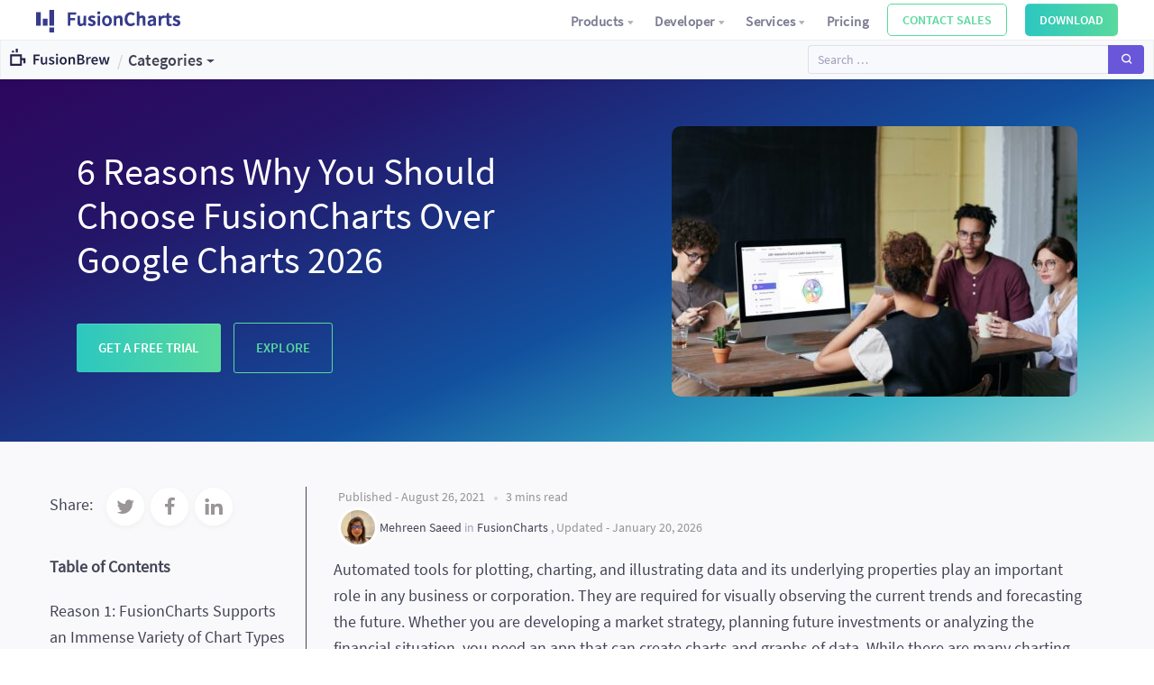

--- FILE ---
content_type: text/html; charset=UTF-8
request_url: https://www.fusioncharts.com/blog/6-reasons-why-you-should-choose-fusioncharts-over-google-charts/
body_size: 23752
content:
   
<!doctype html>
<html lang="en-US">
<head>
	<meta charset="UTF-8">
	<meta name="viewport" content="width=device-width, initial-scale=1">
	<link rel="profile" href="https://gmpg.org/xfn/11">



	<meta name='robots' content='index, follow, max-image-preview:large, max-snippet:-1, max-video-preview:-1' />
	<style>img:is([sizes="auto" i], [sizes^="auto," i]) { contain-intrinsic-size: 3000px 1500px }</style>
	
<!-- Google Tag Manager for WordPress by gtm4wp.com -->
<script data-cfasync="false" data-pagespeed-no-defer>
	var gtm4wp_datalayer_name = "dataLayer";
	var dataLayer = dataLayer || [];
</script>
<!-- End Google Tag Manager for WordPress by gtm4wp.com -->
	<!-- This site is optimized with the Yoast SEO plugin v24.1 - https://yoast.com/wordpress/plugins/seo/ -->
	<title>6 Reasons Why You Should Choose FusionCharts Over Google Charts 2026</title>
	<meta name="description" content="Experience higher interactivity and better customizability. FusionCharts offers a greater variety of 2026 charts and event handling. Build better apps now." />
	<link rel="canonical" href="https://www.fusioncharts.com/blog/6-reasons-why-you-should-choose-fusioncharts-over-google-charts/" />
	<meta property="og:locale" content="en_US" />
	<meta property="og:type" content="article" />
	<meta property="og:title" content="6 Reasons Why You Should Choose FusionCharts Over Google Charts 2026" />
	<meta property="og:description" content="Experience higher interactivity and better customizability. FusionCharts offers a greater variety of 2026 charts and event handling. Build better apps now." />
	<meta property="og:url" content="https://www.fusioncharts.com/blog/6-reasons-why-you-should-choose-fusioncharts-over-google-charts/" />
	<meta property="og:site_name" content="FusionBrew - The FusionCharts Blog" />
	<meta property="article:published_time" content="2021-08-26T00:38:56+00:00" />
	<meta property="article:modified_time" content="2026-01-20T09:07:24+00:00" />
	<meta property="og:image" content="https://www.fusioncharts.com/blog/wp-content/uploads/2021/08/compare.jpg" />
	<meta property="og:image:width" content="1280" />
	<meta property="og:image:height" content="853" />
	<meta property="og:image:type" content="image/jpeg" />
	<meta name="author" content="Mehreen Saeed" />
	<meta name="twitter:card" content="summary_large_image" />
	<meta name="twitter:label1" content="Written by" />
	<meta name="twitter:data1" content="Mehreen Saeed" />
	<meta name="twitter:label2" content="Est. reading time" />
	<meta name="twitter:data2" content="4 minutes" />
	<script type="application/ld+json" class="yoast-schema-graph">{
	    "@context": "https://schema.org",
	    "@graph": [
	        {
	            "@type": "Article",
	            "@id": "https://www.fusioncharts.com/blog/6-reasons-why-you-should-choose-fusioncharts-over-google-charts/#article",
	            "isPartOf": {
	                "@id": "https://www.fusioncharts.com/blog/6-reasons-why-you-should-choose-fusioncharts-over-google-charts/"
	            },
	            "author": [
	                {
	                    "@id": "https://www.fusioncharts.com/blog/#/schema/person/93c1ff85ace69b8175fdec9016c8aca7"
	                }
	            ],
	            "headline": "6 Reasons Why You Should Choose FusionCharts Over Google Charts 2026",
	            "datePublished": "2021-08-26T00:38:56+00:00",
	            "dateModified": "2026-01-20T09:07:24+00:00",
	            "mainEntityOfPage": {
	                "@id": "https://www.fusioncharts.com/blog/6-reasons-why-you-should-choose-fusioncharts-over-google-charts/"
	            },
	            "wordCount": 715,
	            "commentCount": 0,
	            "publisher": {
	                "@id": "https://www.fusioncharts.com/blog/#organization"
	            },
	            "image": {
	                "@id": "https://www.fusioncharts.com/blog/6-reasons-why-you-should-choose-fusioncharts-over-google-charts/#primaryimage"
	            },
	            "thumbnailUrl": "/blog/wp-content/uploads/2021/08/compare.jpg",
	            "keywords": [
	                "charts",
	                "comparison",
	                "customization",
	                "event handling",
	                "FusionCharts",
	                "google",
	                "Google charts",
	                "interactivity",
	                "javascript"
	            ],
	            "articleSection": [
	                "FusionCharts"
	            ],
	            "inLanguage": "en-US",
	            "potentialAction": [
	                {
	                    "@type": "CommentAction",
	                    "name": "Comment",
	                    "target": [
	                        "https://www.fusioncharts.com/blog/6-reasons-why-you-should-choose-fusioncharts-over-google-charts/#respond"
	                    ]
	                }
	            ]
	        },
	        {
	            "@type": "WebPage",
	            "@id": "https://www.fusioncharts.com/blog/6-reasons-why-you-should-choose-fusioncharts-over-google-charts/",
	            "url": "https://www.fusioncharts.com/blog/6-reasons-why-you-should-choose-fusioncharts-over-google-charts/",
	            "name": "6 Reasons Why You Should Choose FusionCharts Over Google Charts 2026",
	            "isPartOf": {
	                "@id": "https://www.fusioncharts.com/blog/#website"
	            },
	            "primaryImageOfPage": {
	                "@id": "https://www.fusioncharts.com/blog/6-reasons-why-you-should-choose-fusioncharts-over-google-charts/#primaryimage"
	            },
	            "image": {
	                "@id": "https://www.fusioncharts.com/blog/6-reasons-why-you-should-choose-fusioncharts-over-google-charts/#primaryimage"
	            },
	            "thumbnailUrl": "/blog/wp-content/uploads/2021/08/compare.jpg",
	            "datePublished": "2021-08-26T00:38:56+00:00",
	            "dateModified": "2026-01-20T09:07:24+00:00",
	            "description": "Experience higher interactivity and better customizability. FusionCharts offers a greater variety of 2026 charts and event handling. Build better apps now.",
	            "breadcrumb": {
	                "@id": "https://www.fusioncharts.com/blog/6-reasons-why-you-should-choose-fusioncharts-over-google-charts/#breadcrumb"
	            },
	            "inLanguage": "en-US",
	            "potentialAction": [
	                {
	                    "@type": "ReadAction",
	                    "target": [
	                        "https://www.fusioncharts.com/blog/6-reasons-why-you-should-choose-fusioncharts-over-google-charts/"
	                    ]
	                }
	            ]
	        },
	        {
	            "@type": "ImageObject",
	            "inLanguage": "en-US",
	            "@id": "https://www.fusioncharts.com/blog/6-reasons-why-you-should-choose-fusioncharts-over-google-charts/#primaryimage",
	            "url": "/blog/wp-content/uploads/2021/08/compare.jpg",
	            "contentUrl": "/blog/wp-content/uploads/2021/08/compare.jpg",
	            "width": 1280,
	            "height": 853
	        },
	        {
	            "@type": "BreadcrumbList",
	            "@id": "https://www.fusioncharts.com/blog/6-reasons-why-you-should-choose-fusioncharts-over-google-charts/#breadcrumb",
	            "itemListElement": [
	                {
	                    "@type": "ListItem",
	                    "position": 1,
	                    "name": "Home",
	                    "item": "https://www.fusioncharts.com/blog/"
	                },
	                {
	                    "@type": "ListItem",
	                    "position": 2,
	                    "name": "6 Reasons Why You Should Choose FusionCharts Over Google Charts 2026"
	                }
	            ]
	        },
	        {
	            "@type": "WebSite",
	            "@id": "https://www.fusioncharts.com/blog/#website",
	            "url": "https://www.fusioncharts.com/blog/",
	            "name": "FusionBrew - The FusionCharts Blog",
	            "description": "Get tips and tricks on how to build effective Data Visualisation using FusionCharts",
	            "publisher": {
	                "@id": "https://www.fusioncharts.com/blog/#organization"
	            },
	            "potentialAction": [
	                {
	                    "@type": "SearchAction",
	                    "target": {
	                        "@type": "EntryPoint",
	                        "urlTemplate": "https://www.fusioncharts.com/blog/?s={search_term_string}"
	                    },
	                    "query-input": {
	                        "@type": "PropertyValueSpecification",
	                        "valueRequired": true,
	                        "valueName": "search_term_string"
	                    }
	                }
	            ],
	            "inLanguage": "en-US"
	        },
	        {
	            "@type": "Organization",
	            "@id": "https://www.fusioncharts.com/blog/#organization",
	            "name": "FusionCharts",
	            "url": "https://www.fusioncharts.com/blog/",
	            "logo": {
	                "@type": "ImageObject",
	                "inLanguage": "en-US",
	                "@id": "https://www.fusioncharts.com/blog/#/schema/logo/image/",
	                "url": "/blog/wp-content/uploads/2020/03/idera-fc-logo.svg",
	                "contentUrl": "/blog/wp-content/uploads/2020/03/idera-fc-logo.svg",
	                "width": 1,
	                "height": 1,
	                "caption": "FusionCharts"
	            },
	            "image": {
	                "@id": "https://www.fusioncharts.com/blog/#/schema/logo/image/"
	            }
	        },
	        {
	            "@type": "Person",
	            "@id": "https://www.fusioncharts.com/blog/#/schema/person/93c1ff85ace69b8175fdec9016c8aca7",
	            "name": "Mehreen Saeed",
	            "image": {
	                "@type": "ImageObject",
	                "inLanguage": "en-US",
	                "@id": "https://www.fusioncharts.com/blog/#/schema/person/image/b00c4263cd8aa44b9c97ced2ed628629",
	                "url": "/blog/wp-content/wphb-cache/gravatar/c98/c98777bf022eae7522cadf4e18cc8c38x96.jpg",
	                "contentUrl": "/blog/wp-content/wphb-cache/gravatar/c98/c98777bf022eae7522cadf4e18cc8c38x96.jpg",
	                "caption": "Mehreen Saeed"
	            },
	            "url": "https://www.fusioncharts.com/blog/author/mehreensaeed/"
	        }
	    ]
	}</script>
	<!-- / Yoast SEO plugin. -->


<link rel="amphtml" href="https://www.fusioncharts.com/blog/6-reasons-why-you-should-choose-fusioncharts-over-google-charts/amp/" /><meta name="generator" content="AMP for WP 1.1.2"/><link rel='dns-prefetch' href='//ds.fusioncharts.com' />
<link href='//hb.wpmucdn.com' rel='preconnect' />
<link rel="alternate" type="application/rss+xml" title="FusionBrew - The FusionCharts Blog &raquo; Feed" href="https://www.fusioncharts.com/blog/feed/" />
<link rel="alternate" type="application/rss+xml" title="FusionBrew - The FusionCharts Blog &raquo; Comments Feed" href="https://www.fusioncharts.com/blog/comments/feed/" />
<link rel="alternate" type="application/rss+xml" title="FusionBrew - The FusionCharts Blog &raquo; 6 Reasons Why You Should Choose FusionCharts Over Google Charts 2026 Comments Feed" href="https://www.fusioncharts.com/blog/6-reasons-why-you-should-choose-fusioncharts-over-google-charts/feed/" />
<!-- ERROR: WP-Optimize Minify was not allowed to save its cache on - wp-content/cache/wpo-minify/1768895216/assets/wpo-minify-header-8cbb0ee5.min.css --><!-- Please check if the path above is correct and ensure your server has write permission there! --><!-- ERROR: WP-Optimize Minify was not allowed to save its cache on - wp-content/cache/wpo-minify/1768895216/assets/wpo-minify-header-221311e0.min.css --><!-- Please check if the path above is correct and ensure your server has write permission there! --><link rel='stylesheet' id='wp-block-library-css' href='/blog/wp-includes/css/dist/block-library/style.min.css' type='text/css' media='all' />
<style id='co-authors-plus-coauthors-style-inline-css' type='text/css'>
.wp-block-co-authors-plus-coauthors.is-layout-flow [class*=wp-block-co-authors-plus]{display:inline}

</style>
<style id='co-authors-plus-avatar-style-inline-css' type='text/css'>
.wp-block-co-authors-plus-avatar :where(img){height:auto;max-width:100%;vertical-align:bottom}.wp-block-co-authors-plus-coauthors.is-layout-flow .wp-block-co-authors-plus-avatar :where(img){vertical-align:middle}.wp-block-co-authors-plus-avatar:is(.alignleft,.alignright){display:table}.wp-block-co-authors-plus-avatar.aligncenter{display:table;margin-inline:auto}

</style>
<style id='co-authors-plus-image-style-inline-css' type='text/css'>
.wp-block-co-authors-plus-image{margin-bottom:0}.wp-block-co-authors-plus-image :where(img){height:auto;max-width:100%;vertical-align:bottom}.wp-block-co-authors-plus-coauthors.is-layout-flow .wp-block-co-authors-plus-image :where(img){vertical-align:middle}.wp-block-co-authors-plus-image:is(.alignfull,.alignwide) :where(img){width:100%}.wp-block-co-authors-plus-image:is(.alignleft,.alignright){display:table}.wp-block-co-authors-plus-image.aligncenter{display:table;margin-inline:auto}

</style>
<style id='classic-theme-styles-inline-css' type='text/css'>
/*! This file is auto-generated */
.wp-block-button__link{color:#fff;background-color:#32373c;border-radius:9999px;box-shadow:none;text-decoration:none;padding:calc(.667em + 2px) calc(1.333em + 2px);font-size:1.125em}.wp-block-file__button{background:#32373c;color:#fff;text-decoration:none}
</style>
<style id='global-styles-inline-css' type='text/css'>
:root{--wp--preset--aspect-ratio--square: 1;--wp--preset--aspect-ratio--4-3: 4/3;--wp--preset--aspect-ratio--3-4: 3/4;--wp--preset--aspect-ratio--3-2: 3/2;--wp--preset--aspect-ratio--2-3: 2/3;--wp--preset--aspect-ratio--16-9: 16/9;--wp--preset--aspect-ratio--9-16: 9/16;--wp--preset--color--black: #000000;--wp--preset--color--cyan-bluish-gray: #abb8c3;--wp--preset--color--white: #ffffff;--wp--preset--color--pale-pink: #f78da7;--wp--preset--color--vivid-red: #cf2e2e;--wp--preset--color--luminous-vivid-orange: #ff6900;--wp--preset--color--luminous-vivid-amber: #fcb900;--wp--preset--color--light-green-cyan: #7bdcb5;--wp--preset--color--vivid-green-cyan: #00d084;--wp--preset--color--pale-cyan-blue: #8ed1fc;--wp--preset--color--vivid-cyan-blue: #0693e3;--wp--preset--color--vivid-purple: #9b51e0;--wp--preset--gradient--vivid-cyan-blue-to-vivid-purple: linear-gradient(135deg,rgba(6,147,227,1) 0%,rgb(155,81,224) 100%);--wp--preset--gradient--light-green-cyan-to-vivid-green-cyan: linear-gradient(135deg,rgb(122,220,180) 0%,rgb(0,208,130) 100%);--wp--preset--gradient--luminous-vivid-amber-to-luminous-vivid-orange: linear-gradient(135deg,rgba(252,185,0,1) 0%,rgba(255,105,0,1) 100%);--wp--preset--gradient--luminous-vivid-orange-to-vivid-red: linear-gradient(135deg,rgba(255,105,0,1) 0%,rgb(207,46,46) 100%);--wp--preset--gradient--very-light-gray-to-cyan-bluish-gray: linear-gradient(135deg,rgb(238,238,238) 0%,rgb(169,184,195) 100%);--wp--preset--gradient--cool-to-warm-spectrum: linear-gradient(135deg,rgb(74,234,220) 0%,rgb(151,120,209) 20%,rgb(207,42,186) 40%,rgb(238,44,130) 60%,rgb(251,105,98) 80%,rgb(254,248,76) 100%);--wp--preset--gradient--blush-light-purple: linear-gradient(135deg,rgb(255,206,236) 0%,rgb(152,150,240) 100%);--wp--preset--gradient--blush-bordeaux: linear-gradient(135deg,rgb(254,205,165) 0%,rgb(254,45,45) 50%,rgb(107,0,62) 100%);--wp--preset--gradient--luminous-dusk: linear-gradient(135deg,rgb(255,203,112) 0%,rgb(199,81,192) 50%,rgb(65,88,208) 100%);--wp--preset--gradient--pale-ocean: linear-gradient(135deg,rgb(255,245,203) 0%,rgb(182,227,212) 50%,rgb(51,167,181) 100%);--wp--preset--gradient--electric-grass: linear-gradient(135deg,rgb(202,248,128) 0%,rgb(113,206,126) 100%);--wp--preset--gradient--midnight: linear-gradient(135deg,rgb(2,3,129) 0%,rgb(40,116,252) 100%);--wp--preset--font-size--small: 13px;--wp--preset--font-size--medium: 20px;--wp--preset--font-size--large: 36px;--wp--preset--font-size--x-large: 42px;--wp--preset--spacing--20: 0.44rem;--wp--preset--spacing--30: 0.67rem;--wp--preset--spacing--40: 1rem;--wp--preset--spacing--50: 1.5rem;--wp--preset--spacing--60: 2.25rem;--wp--preset--spacing--70: 3.38rem;--wp--preset--spacing--80: 5.06rem;--wp--preset--shadow--natural: 6px 6px 9px rgba(0, 0, 0, 0.2);--wp--preset--shadow--deep: 12px 12px 50px rgba(0, 0, 0, 0.4);--wp--preset--shadow--sharp: 6px 6px 0px rgba(0, 0, 0, 0.2);--wp--preset--shadow--outlined: 6px 6px 0px -3px rgba(255, 255, 255, 1), 6px 6px rgba(0, 0, 0, 1);--wp--preset--shadow--crisp: 6px 6px 0px rgba(0, 0, 0, 1);}:where(.is-layout-flex){gap: 0.5em;}:where(.is-layout-grid){gap: 0.5em;}body .is-layout-flex{display: flex;}.is-layout-flex{flex-wrap: wrap;align-items: center;}.is-layout-flex > :is(*, div){margin: 0;}body .is-layout-grid{display: grid;}.is-layout-grid > :is(*, div){margin: 0;}:where(.wp-block-columns.is-layout-flex){gap: 2em;}:where(.wp-block-columns.is-layout-grid){gap: 2em;}:where(.wp-block-post-template.is-layout-flex){gap: 1.25em;}:where(.wp-block-post-template.is-layout-grid){gap: 1.25em;}.has-black-color{color: var(--wp--preset--color--black) !important;}.has-cyan-bluish-gray-color{color: var(--wp--preset--color--cyan-bluish-gray) !important;}.has-white-color{color: var(--wp--preset--color--white) !important;}.has-pale-pink-color{color: var(--wp--preset--color--pale-pink) !important;}.has-vivid-red-color{color: var(--wp--preset--color--vivid-red) !important;}.has-luminous-vivid-orange-color{color: var(--wp--preset--color--luminous-vivid-orange) !important;}.has-luminous-vivid-amber-color{color: var(--wp--preset--color--luminous-vivid-amber) !important;}.has-light-green-cyan-color{color: var(--wp--preset--color--light-green-cyan) !important;}.has-vivid-green-cyan-color{color: var(--wp--preset--color--vivid-green-cyan) !important;}.has-pale-cyan-blue-color{color: var(--wp--preset--color--pale-cyan-blue) !important;}.has-vivid-cyan-blue-color{color: var(--wp--preset--color--vivid-cyan-blue) !important;}.has-vivid-purple-color{color: var(--wp--preset--color--vivid-purple) !important;}.has-black-background-color{background-color: var(--wp--preset--color--black) !important;}.has-cyan-bluish-gray-background-color{background-color: var(--wp--preset--color--cyan-bluish-gray) !important;}.has-white-background-color{background-color: var(--wp--preset--color--white) !important;}.has-pale-pink-background-color{background-color: var(--wp--preset--color--pale-pink) !important;}.has-vivid-red-background-color{background-color: var(--wp--preset--color--vivid-red) !important;}.has-luminous-vivid-orange-background-color{background-color: var(--wp--preset--color--luminous-vivid-orange) !important;}.has-luminous-vivid-amber-background-color{background-color: var(--wp--preset--color--luminous-vivid-amber) !important;}.has-light-green-cyan-background-color{background-color: var(--wp--preset--color--light-green-cyan) !important;}.has-vivid-green-cyan-background-color{background-color: var(--wp--preset--color--vivid-green-cyan) !important;}.has-pale-cyan-blue-background-color{background-color: var(--wp--preset--color--pale-cyan-blue) !important;}.has-vivid-cyan-blue-background-color{background-color: var(--wp--preset--color--vivid-cyan-blue) !important;}.has-vivid-purple-background-color{background-color: var(--wp--preset--color--vivid-purple) !important;}.has-black-border-color{border-color: var(--wp--preset--color--black) !important;}.has-cyan-bluish-gray-border-color{border-color: var(--wp--preset--color--cyan-bluish-gray) !important;}.has-white-border-color{border-color: var(--wp--preset--color--white) !important;}.has-pale-pink-border-color{border-color: var(--wp--preset--color--pale-pink) !important;}.has-vivid-red-border-color{border-color: var(--wp--preset--color--vivid-red) !important;}.has-luminous-vivid-orange-border-color{border-color: var(--wp--preset--color--luminous-vivid-orange) !important;}.has-luminous-vivid-amber-border-color{border-color: var(--wp--preset--color--luminous-vivid-amber) !important;}.has-light-green-cyan-border-color{border-color: var(--wp--preset--color--light-green-cyan) !important;}.has-vivid-green-cyan-border-color{border-color: var(--wp--preset--color--vivid-green-cyan) !important;}.has-pale-cyan-blue-border-color{border-color: var(--wp--preset--color--pale-cyan-blue) !important;}.has-vivid-cyan-blue-border-color{border-color: var(--wp--preset--color--vivid-cyan-blue) !important;}.has-vivid-purple-border-color{border-color: var(--wp--preset--color--vivid-purple) !important;}.has-vivid-cyan-blue-to-vivid-purple-gradient-background{background: var(--wp--preset--gradient--vivid-cyan-blue-to-vivid-purple) !important;}.has-light-green-cyan-to-vivid-green-cyan-gradient-background{background: var(--wp--preset--gradient--light-green-cyan-to-vivid-green-cyan) !important;}.has-luminous-vivid-amber-to-luminous-vivid-orange-gradient-background{background: var(--wp--preset--gradient--luminous-vivid-amber-to-luminous-vivid-orange) !important;}.has-luminous-vivid-orange-to-vivid-red-gradient-background{background: var(--wp--preset--gradient--luminous-vivid-orange-to-vivid-red) !important;}.has-very-light-gray-to-cyan-bluish-gray-gradient-background{background: var(--wp--preset--gradient--very-light-gray-to-cyan-bluish-gray) !important;}.has-cool-to-warm-spectrum-gradient-background{background: var(--wp--preset--gradient--cool-to-warm-spectrum) !important;}.has-blush-light-purple-gradient-background{background: var(--wp--preset--gradient--blush-light-purple) !important;}.has-blush-bordeaux-gradient-background{background: var(--wp--preset--gradient--blush-bordeaux) !important;}.has-luminous-dusk-gradient-background{background: var(--wp--preset--gradient--luminous-dusk) !important;}.has-pale-ocean-gradient-background{background: var(--wp--preset--gradient--pale-ocean) !important;}.has-electric-grass-gradient-background{background: var(--wp--preset--gradient--electric-grass) !important;}.has-midnight-gradient-background{background: var(--wp--preset--gradient--midnight) !important;}.has-small-font-size{font-size: var(--wp--preset--font-size--small) !important;}.has-medium-font-size{font-size: var(--wp--preset--font-size--medium) !important;}.has-large-font-size{font-size: var(--wp--preset--font-size--large) !important;}.has-x-large-font-size{font-size: var(--wp--preset--font-size--x-large) !important;}
:where(.wp-block-post-template.is-layout-flex){gap: 1.25em;}:where(.wp-block-post-template.is-layout-grid){gap: 1.25em;}
:where(.wp-block-columns.is-layout-flex){gap: 2em;}:where(.wp-block-columns.is-layout-grid){gap: 2em;}
:root :where(.wp-block-pullquote){font-size: 1.5em;line-height: 1.6;}
</style>
<link rel='stylesheet' id='fusionbrew-style-css' href='/blog/wp-content/themes/fusionbrew/style.css' type='text/css' media='all' />
<link rel='stylesheet' id='swiper-css' href='/blog/wp-content/themes/fusionbrew/js/swiper/swiper.min.css' type='text/css' media='all' />
<link rel='stylesheet' id='ds-2.0.38-css' href='https://ds.fusioncharts.com/2.0.38/css/ds.css' type='text/css' media='all' />
<!-- ERROR: WP-Optimize minify was not allowed to save its cache on - wp-content/cache/wpo-minify/1768895216/assets/wpo-minify-header-e36a28e0.min.js --><!-- Please check if the path above is correct and ensure your server has write permission there! --><!-- If you found a bug, please report this on https://wordpress.org/support/plugin/wp-optimize/ --><script type="text/javascript" src="/blog/wp-includes/js/jquery/jquery.min.js" id="jquery-core-js"></script>
<script type="text/javascript" src="/blog/wp-includes/js/jquery/jquery-migrate.min.js" id="jquery-migrate-js"></script>
<script type="text/javascript" id="loadmore-js-extra">
/* <![CDATA[ */
var fusionbrew_loadmore_params = {"ajaxurl":"https:\/\/www.fusioncharts.com\/blog\/wp-admin\/admin-ajax.php","posts":"{\"page\":0,\"name\":\"6-reasons-why-you-should-choose-fusioncharts-over-google-charts\",\"error\":\"\",\"m\":\"\",\"p\":0,\"post_parent\":\"\",\"subpost\":\"\",\"subpost_id\":\"\",\"attachment\":\"\",\"attachment_id\":0,\"pagename\":\"\",\"page_id\":0,\"second\":\"\",\"minute\":\"\",\"hour\":\"\",\"day\":0,\"monthnum\":0,\"year\":0,\"w\":0,\"category_name\":\"\",\"tag\":\"\",\"cat\":\"\",\"tag_id\":\"\",\"author\":\"\",\"author_name\":\"\",\"feed\":\"\",\"tb\":\"\",\"paged\":0,\"meta_key\":\"\",\"meta_value\":\"\",\"preview\":\"\",\"s\":\"\",\"sentence\":\"\",\"title\":\"\",\"fields\":\"\",\"menu_order\":\"\",\"embed\":\"\",\"category__in\":[],\"category__not_in\":[],\"category__and\":[],\"post__in\":[],\"post__not_in\":[],\"post_name__in\":[],\"tag__in\":[],\"tag__not_in\":[],\"tag__and\":[],\"tag_slug__in\":[],\"tag_slug__and\":[],\"post_parent__in\":[],\"post_parent__not_in\":[],\"author__in\":[],\"author__not_in\":[],\"search_columns\":[],\"ignore_sticky_posts\":false,\"suppress_filters\":false,\"cache_results\":true,\"update_post_term_cache\":true,\"update_menu_item_cache\":false,\"lazy_load_term_meta\":true,\"update_post_meta_cache\":true,\"post_type\":\"\",\"posts_per_page\":10,\"nopaging\":false,\"comments_per_page\":\"50\",\"no_found_rows\":false,\"order\":\"DESC\"}","current_page":"1","max_page":"0"};
/* ]]> */
</script>
<script type="text/javascript" src="/blog/wp-content/themes/fusionbrew/js/loadmore.js" id="loadmore-js"></script>
<script type="text/javascript" id="ajax_comment-js-extra">
/* <![CDATA[ */
var fusionbrew_ajax_comment_params = {"ajaxurl":"https:\/\/www.fusioncharts.com\/blog\/wp-admin\/admin-ajax.php"};
/* ]]> */
</script>
<script type="text/javascript" src="/blog/wp-content/themes/fusionbrew/js/ajax-comment.js" id="ajax_comment-js"></script>
<script type="text/javascript" id="ajax_dropdown-js-extra">
/* <![CDATA[ */
var myajax = {"custom_nonce":"dd52bd262b","ajaxurl":"https:\/\/www.fusioncharts.com\/blog\/wp-admin\/admin-ajax.php"};
/* ]]> */
</script>
<script type="text/javascript" src="/blog/wp-content/themes/fusionbrew/js/loadposts.js" id="ajax_dropdown-js"></script>
<script type="text/javascript" src="/blog/wp-content/themes/fusionbrew/js/accordion.js" id="custom-accordion-js"></script>
<script type="text/javascript" src="https://ds.fusioncharts.com/2.0.38/js/ds.js" id="ds-2.0.38-js"></script>
<link rel="https://api.w.org/" href="https://www.fusioncharts.com/blog/wp-json/" /><link rel="alternate" title="JSON" type="application/json" href="https://www.fusioncharts.com/blog/wp-json/wp/v2/posts/18473" /><link rel="EditURI" type="application/rsd+xml" title="RSD" href="/blog/xmlrpc.php?rsd" />
<meta name="generator" content="WordPress 6.7.1" />
<link rel='shortlink' href='https://www.fusioncharts.com/blog/?p=18473' />
<link rel="alternate" title="oEmbed (JSON)" type="application/json+oembed" href="https://www.fusioncharts.com/blog/wp-json/oembed/1.0/embed?url=https%3A%2F%2Fwww.fusioncharts.com%2Fblog%2F6-reasons-why-you-should-choose-fusioncharts-over-google-charts%2F" />
<link rel="alternate" title="oEmbed (XML)" type="text/xml+oembed" href="https://www.fusioncharts.com/blog/wp-json/oembed/1.0/embed?url=https%3A%2F%2Fwww.fusioncharts.com%2Fblog%2F6-reasons-why-you-should-choose-fusioncharts-over-google-charts%2F&#038;format=xml" />

<!-- Google Tag Manager for WordPress by gtm4wp.com -->
<!-- GTM Container placement set to manual -->
<script data-cfasync="false" data-pagespeed-no-defer type="text/javascript">
	var dataLayer_content = {"pagePostType":"post","pagePostType2":"single-post","pageCategory":["fusioncharts"],"pageAttributes":["charts","comparison","customization","event-handling","fusioncharts","google","google-charts","interactivity","javascript"],"pagePostAuthor":"Mehreen Saeed"};
	dataLayer.push( dataLayer_content );
</script>
<script data-cfasync="false">
(function(w,d,s,l,i){w[l]=w[l]||[];w[l].push({'gtm.start':
new Date().getTime(),event:'gtm.js'});var f=d.getElementsByTagName(s)[0],
j=d.createElement(s),dl=l!='dataLayer'?'&l='+l:'';j.async=true;j.src=
'//www.googletagmanager.com/gtm.js?id='+i+dl;f.parentNode.insertBefore(j,f);
})(window,document,'script','dataLayer','GTM-5Z2PQQ6');
</script>
<!-- End Google Tag Manager for WordPress by gtm4wp.com --><link rel="pingback" href="/blog/xmlrpc.php">		<style type="text/css">
					.site-title,
			.site-description {
				position: absolute;
				clip: rect(1px, 1px, 1px, 1px);
			}
				</style>
		<!-- Global site tag (gtag.js) - Google Analytics -->
<script async src="https://www.googletagmanager.com/gtag/js?id=UA-215295-3"></script>
<script>
  window.dataLayer = window.dataLayer || [];
  function gtag(){dataLayer.push(arguments);}
  gtag('js', new Date());

  gtag('config', 'UA-215295-3');
</script>
<style type="text/css" id="sns_global_styles">.newsletter-section {
    max-width: 700px;
  
}
.pricing_table.table-responsive td{
border:1px solid #ccc !important;
}
.pricing_table.table-responsive tr:first-child{
      background: #D3D3D3;
    border: none;
}
.item-content__head {
               color: #212344;
            }

</style>		<style type="text/css" id="wp-custom-css">
			/*
Welcome to Custom CSS!

CSS (Cascading Style Sheets) is a kind of code that tells the browser how
to render a web page. You may delete these comments and get started with
your customizations.

By default, your stylesheet will be loaded after the theme stylesheets,
which means that your rules can take precedence and override the theme CSS
rules. Just write here what you want to change, you don't need to copy all
your theme's stylesheet content.
*/
.ctm-gap {
    margin-bottom: 11px;
}
.st-btn a {
    padding: 18px 14px;
    background: #2cc7c0;
    color: #000;
    font-weight: 700;
    border-radius: 8px;
}

.st-btn {
    margin: 40px;
}
.st-gap {
 margin-bottom: 10px;
}
p.st-box {
    border: 1px solid #000;
    padding: 25px;
}
#menu-item-14921 {
}

#menu-item-14921 a {
	background: none;
}

.st-border {
    border: 1px solid #000;
    margin: 15px 0px;
}		</style>
		

</head>

<body class="post-template-default single single-post postid-18473 single-format-standard wp-custom-logo no-sidebar">

<div id="page" class="site">


	<header id="masthead" class="site-header test">

	<div class="navigation primary-navigation-container d-flex" >
		<div class="navigation__logo" >
			<span itemscope="itemscope" itemtype="https://schema.org/Organization">
				<a href="https://www.fusioncharts.com" itemprop="url" class="navbar-brand">
					<img src="/blog/wp-content/uploads/gallery/images/fusion-logo_without_yf.svg" alt="FusionCharts - Idera" itemprop="logo" width="160" height="auto" class="fc-logo">
				</a>
			</span>
		</div>
		<ul  class="navigation__items" role="navigation" itemscope itemtype="https://schema.org/SiteNavigationElement">
		<li   class="nav-item"><a  href="" class="nav-item__link">
		Products<i  class="fc_dropdown dropdown-icon"></i></a>
			<div  class="drop-down">

				<div  class="side-by-side-dropdown">
					<ul class="left-side">
						<li class="item"><a href="https://www.fusioncharts.com/fusioncharts" class="item__link" itemprop="url"><i class="item-icon fc_fusioncharts_xt"></i><div class="item-content"><div class="item-content__head">
							<span itemprop="name">FusionCharts Suite XT</span>
				</div><p class="item-content__caption">Plot 100+ charts and 2000+ data-driven maps</p></div></a></li>
						<li class="item"><a href="https://www.fusioncharts.com/fusiontime" class="item__link" √><i class="item-icon fc_fusiontime"></i><div class="item-content"><div class="item-content__head">
							<span itemprop="name">FusionTime</span>
				</div><p class="item-content__caption">Plot high performance time-series visualizations</p></div></a></li>
						<li class="item"><a href="https://www.fusioncharts.com/fusionexport" class="item__link" itemprop="url"  itemprop="url"><i class="item-icon fc_fusionexport"></i><div class="item-content"><div class="item-content__head">
							<span itemprop="name">FusionExport</span>
				</div><p class="item-content__caption">Export full Dashboards as PDFs for use in reports and emails</p></div></a></li>
				<li  class="item"><a  href="https://www.fusioncharts.com/fusiongrid" itemprop="url" class="item__link"><i  class="item-icon fc_chart_gallery"></i><div  class="item-content"><div  class="item-content__head">
                  FusionGrid
               </div><p  class="item-content__caption">Rocket fuel for data-intensive applications with integrated charting</p></div></a></li>
					</ul>
					<ul class="right-side">
						<li class="right-side__item"><a href="https://www.fusioncharts.com/download/fusioncharts-suite-xt" class="right-side__item-link" itemprop="url"><span itemprop="name">Download Trial</span></a></li>
						<li class="right-side__item"><a href="https://www.fusioncharts.com/charts" class="right-side__item-link" itemprop="url"><span itemprop="name">Charts Gallery</span></a></li>
						<li class="right-side__item"><a href="https://www.fusioncharts.com/fusiontime/examples" class="right-side__item-link" itemprop="url"><span itemprop="name">Time Series Gallery</span></a></li>
						<li class="right-side__item"><a href="https://www.fusioncharts.com/features" class="right-side__item-link" itemprop="url"><span itemprop="name">Features Gallery</span></a></li>
						<li class="right-side__item"><a href="https://www.fusioncharts.com/integrations" class="right-side__item-link" itemprop="url"><span itemprop="name">Integrations</span></a></li>
						<li class="right-side__item"><a href="https://www.fusioncharts.com/dashboards" class="right-side__item-link" itemprop="url"><span itemprop="name">Dashboards</span></a></li>
						<li class="right-side__item"><a href="https://www.fusioncharts.com/datastories" class="right-side__item-link" itemprop="url"><span itemprop="name">Data Stories</span></a></li>
					</ul>
				</div>

			</div>
		</li>
		<li   class="nav-item"><a  href="" class="nav-item__link">
		Developer<i  class="fc_dropdown dropdown-icon"></i></a>
			<div  class="drop-down">


				<ul  class="stylish-dropdown" stylish-dropdown="true">
					<li class="item"><i class="item__icon fc_dev_center"></i>
						<div class="item__content">
							<div class="item__content-title">Dev Center (Docs)</div>
							<p class="item__content-caption">
								Documentation for FusionCharts, FusionTime and FusionExport
							</p>
							<ul class="list">
								<li class="list__item"><a href="https://www.fusioncharts.com/dev/fusioncharts" class="list__item-link"  itemprop="url"><i class="link-icon fc_fusioncharts_xt"></i><span itemprop="name">FusionCharts Suite XT</span></a>

								</li>
								<li class="list__item"><a href="https://www.fusioncharts.com/dev/exporting-charts/using-fusionexport/overview" class="list__item-link" itemprop="url"> <i class="link-icon fc_fusionexport"></i><span itemprop="name">FusionExport</span></a>

								</li>
								<li class="list__item"><a href="https://www.fusioncharts.com/dev/fusiontime/getting-started/how-fusion-time-works" class="list__item-link"  itemprop="url"><i class="link-icon fc_fusiontime"></i><span itemprop="name">FusionTime</span></a>

								</li>
								<li  class="list__item"><a  target="_self" href="https://www.fusioncharts.com/dev/fusiongrid/installation/install-fusiongrid" itemprop="url" class="list__item-link"><i  class="link-icon fc_chart_gallery"></i>FusionGrid
                                </a></li>
							</ul>
						</div>
					</li>
					<li class="item"><i class="item__icon fc_integrate"></i>
						<div class="item__content">
							<div class="item__content-title">Integrations</div>
							<p class="item__content-caption">
								Get started quickly with our frontend and backend plugins
							</p>
							<ul class="list">
								<li class="list__item framework-list">
									<a class="list__item-link framework-badge">
										Front-end</a>
									<ul class="list">
										<li class="list__item framework-list__item"><a href="https://www.fusioncharts.com/react-charts" class="list__item-link" itemprop="url"><i class="link-icon fc_React"></i><span itemprop="name">React</span></a></li>
										<li class="list__item framework-list__item"><a href="https://www.fusioncharts.com/angular2-js-charts" class="list__item-link" itemprop="url"><i class="link-icon fc_angular_2"></i><span itemprop="name">Angular</span></a></li>
										<li class="list__item framework-list__item"><a href="https://www.fusioncharts.com/jquery-charts" class="list__item-link" itemprop="url"><i class="link-icon fc_jQuery"></i><span itemprop="name">jQuery</span></a></li>
										<li class="list__item framework-list__item"><a href="https://www.fusioncharts.com/vue-js-charts" class="list__item-link" itemprop="url"><i class="link-icon fc_vue"></i><span itemprop="name">Vue</span></a></li>
										<li class="list__item framework-list__item"><a href="https://www.fusioncharts.com/ember-charts" class="list__item-link" itemprop="url"><i class="link-icon fc_ember"></i><span itemprop="name">Ember</span></a></li>
										<li class="list__item framework-list__item"><a href="https://www.fusioncharts.com/angular-js-charts" class="list__item-link" itemprop="url"><i class="link-icon fc_Angular"></i><span itemprop="name">AngularJS</span></a></li>
										<li class="list__item framework-list__item"><a href="https://www.fusioncharts.com/react-native-charts" class="list__item-link" itemprop="url"><i class="link-icon fc_React"></i><span itemprop="name">React Native</span></a></li>

<!--li class="list__item framework-list__item"><a href="https://www.fusioncharts.com/svelte-charts" class="list__item-link" itemprop="url"><i class="link-icon fc_svelte"></i><span itemprop="name">Svelte</span></a></li-->
									</ul>
								</li>
								<li class="list__item framework-list">
									<a class="list__item-link framework-badge">
										Back-end</a>
									<ul class="list">
										<li class="list__item framework-list__item"><a href="https://www.fusioncharts.com/asp-net-charts" class="list__item-link" itemprop="url"><i class="link-icon fc_net"></i><span itemprop="name">ASP.NET</span></a></li>
										<li class="list__item framework-list__item"><a href="https://www.fusioncharts.com/php-charts" class="list__item-link" itemprop="url"><i class="link-icon fc_php"></i><span itemprop="name">PHP</span></a></li>
										<li class="list__item framework-list__item"><a href="https://www.fusioncharts.com/java-charts" class="list__item-link" itemprop="url"><i class="link-icon fc_java"></i><span itemprop="name">Java</span></a></li>
										<li class="list__item framework-list__item"><a href="https://www.fusioncharts.com/django-charts" class="list__item-link" itemprop="url"><i class="link-icon fc_django"></i><span itemprop="name">Django</span></a></li>
										<li class="list__item framework-list__item"><a href="https://www.fusioncharts.com/ruby-on-rails-charts" class="list__item-link" itemprop="url"><i class="link-icon fc_ruby_on_rails"></i><spanRuby itemprop="name">Ruby on Rails</span></a></li>
									</ul>
								</li>
							</ul>
						</div>
					</li>
					<li class="item"><i class="item__icon fc_history"></i>
						<div class="item__content">
							<div class="item__content-title">Version History</div>
							<p class="item__content-caption">
								Version history of FusionCharts, FusionTime and FusionExport
							</p>
							<ul class="list">
								<li class="list__item"><a href="https://www.fusioncharts.com/dev/upgrading/change-log" class="list__item-link" itemprop="url"><i class="link-icon fc_fusioncharts_xt"></i><span itemprop="name">FusionCharts Suite XT</span></a>

								</li>
								<li class="list__item"><a href="https://www.fusioncharts.com/dev/exporting-charts/using-fusionexport/fusionexport-release-notes" class="list__item-link" itemprop="url"><i class="link-icon fc_fusionexport"></i><span itemprop="name">FusionExport</span></a>

								</li>
								<li class="list__item"><a href="https://www.fusioncharts.com/dev/fusiontime/release-notes" class="list__item-link" itemprop="url"><i class="link-icon fc_fusiontime"></i><span itemprop="name">FusionTime</span></a>

								</li>
							</ul>
						</div>
					</li>
				</ul>
			</div>
		</li>
		<li   class="nav-item"><a  href="" class="nav-item__link">
		Services<i  class="fc_dropdown dropdown-icon"></i></a>
			<div  class="drop-down">
				<ul   class="simple-dropdown">
					<li  class="item"><a  href="https://www.fusioncharts.com/dashboards" class="item__link" itemprop="url">
		<span itemprop="name">Custom Dashboards</span></a></li>
					<li  class="item"><a  href="https://www.fusioncharts.com/datastories" class="item__link" itemprop="url">
		<span itemprop="name">Custom Data Stories</span></a></li>


				</ul>


			</div>
		</li>
		<li   class="nav-item"><a  href="https://cart.fusioncharts.com/" class="nav-item__link" itemprop="url">
		Pricing</a>

		</li>
 	<a href="/contact-sales" class="btn btn-outline-primary navbar-btn navbar-btn--contact">
            Contact Sales</a><a  href="https://www.fusioncharts.com/download" class="btn btn-primary-grad navbar-btn navbar-btn--download" itemprop="url">
			<span itemprop="name">Download </span></a></ul>


		<div class="mobile-menu" >

	<i class="mobile-menu__menu-icon fc_menu"></i
	>
	<div class="mobile-menu__menu ">
		<div class="mobile-menu-wrapper">
			<ul class="list" role="navigation" itemscope itemtype="https://schema.org/SiteNavigationElement">
				<li class="list__item">
					<h3 class="list__item-title">Products</h3>
					<ul class="list-links">
						<li class="item">
							<a href="https://www.fusioncharts.com/fusioncharts" class="item-link" itemprop="url">
								<i class="item-icon-mobile fc_fusioncharts_xt"></i>
								<p class="item-text" itemprop="name">
									FusionCharts Suite XT
								</p>
							</a>
						</li>
						<li class="item">
							<a href="https://www.fusioncharts.com/fusiontime" class="item-link" itemprop="url">
								<i class="item-icon-mobile fc_fusiontime"></i>
								<p class="item-text" itemprop="name">FusionTime</p>
							</a>
						</li>
						<li class="item">
							<a href="https://www.fusioncharts.com/fusionexport" class="item-link" itemprop="url">
								<i class="item-icon-mobile fc_fusionexport"></i>
								<p class="item-text" itemprop="name">FusionExport</p>
							</a>
						</li>
						<li class="item">
							<a href="https://www.fusioncharts.com/fusiongrid" class="item-link" itemprop="url">
								<i class="item-icon-mobile fc_chart_gallery"></i>
								<p class="item-text" itemprop="name">FusionGrid</p>
							</a>
						</li>
					</ul>
				</li>
				<li class="list__item">
					<h3 class="list__item-title">Developer</h3>
					<ul class="list-links">
						<li class="item">
							<a href="https://www.fusioncharts.com/dev" class="item-link" itemprop="url">
								<i class="item-icon-mobile fc_dev_center"></i>
								<p class="item-text" itemprop="name">Dev Center (Docs)</p>
							</a>
						</li>
						<li class="item">
							<a
								href="https://www.fusioncharts.com/integrations?stack=front-end-integrations"
								class="item-link" itemprop="url"
							>
								<i class="item-icon-mobile fc_integrate"></i>
								<p class="item-text" itemprop="name">Integrations</p>
							</a>
						</li>
					</ul>
				</li>
			</ul>
			<div class="mobile-navigation-bottom">
				<ul class="list-bottom-links">
					<li class="list-item">
						<a href="https://www.fusioncharts.com/dashboards" class="link" itemprop="url"><span itemprop="name">Dashboards</span></a>
					</li>
					<li class="list-item">
						<a href="https://www.fusioncharts.com/datastories" class="link" itemprop="url"><span itemprop="name">Data Stories</span></a>
					</li>
					<li class="list-item">
						<a href="https://www.fusioncharts.com/contact-sales" class="link" itemprop="url"><span itemprop="name">Contact Sales</span></a>
					</li>
					<li class="list-item">
						<a href="https://www.fusioncharts.com/buy" class="link" itemprop="url"><span itemprop="name">Pricing</span></a>
					</li>
					<li class="list-item">
						<a href="https://www.fusioncharts.com/download" class="link" itemprop="url"><span itemprop="name">Download</span></a>
					</li>
				</ul>
			</div>
		</div>
	</div>
</div>
		<nav id="site-navigation" class="main-navigation navbar navbar-light fixed-top1 bg-light l2">
			<div class="logo-nav-wrapper">
		    <div class="site-branding">
				<a href="https://www.fusioncharts.com/blog/" class="custom-logo-link" rel="home"><img src="/blog/wp-content/uploads/2025/05/fusion-logo_without_yf_fromxyz.svg" class="custom-logo" alt="FusionBrew &#8211; The FusionCharts Blog" decoding="async" /></a>					<p class="site-title"><a href="https://www.fusioncharts.com/blog/" rel="home">FusionBrew &#8211; The FusionCharts Blog</a></p>
										<p class="site-description">Get tips and tricks on how to build effective Data Visualisation using FusionCharts</p>
							</div><!-- .site-branding -->

			<div class="menu-primary-container"><ul id="primary-menu" class="menu"><li id="menu-item-17103" class="menu-item menu-item-type-custom menu-item-object-custom menu-item-has-children menu-item-17103"><a>Categories</a>
<ul class="sub-menu">
	<li id="menu-item-17093" class="menu-item menu-item-type-taxonomy menu-item-object-category menu-item-17093"><a href="https://www.fusioncharts.com/blog/tutorials/">Tutorials</a></li>
	<li id="menu-item-17094" class="menu-item menu-item-type-taxonomy menu-item-object-category menu-item-17094"><a href="https://www.fusioncharts.com/blog/news-announcements/">News &#038; Announcements</a></li>
	<li id="menu-item-17095" class="menu-item menu-item-type-taxonomy menu-item-object-category menu-item-17095"><a href="https://www.fusioncharts.com/blog/showcase/">Showcase</a></li>
	<li id="menu-item-17096" class="menu-item menu-item-type-taxonomy menu-item-object-category menu-item-17096"><a href="https://www.fusioncharts.com/blog/thoughts/">Thoughts</a></li>
	<li id="menu-item-17097" class="menu-item menu-item-type-taxonomy menu-item-object-category menu-item-17097"><a href="https://www.fusioncharts.com/blog/charting-guidelines/">Charting Guidelines</a></li>
	<li id="menu-item-17098" class="menu-item menu-item-type-taxonomy menu-item-object-category menu-item-17098"><a href="https://www.fusioncharts.com/blog/fun/">Fun</a></li>
	<li id="menu-item-17099" class="menu-item menu-item-type-taxonomy menu-item-object-category menu-item-17099"><a href="https://www.fusioncharts.com/blog/uncategorized/">Uncategorized</a></li>
	<li id="menu-item-17100" class="menu-item menu-item-type-taxonomy menu-item-object-category menu-item-17100"><a href="https://www.fusioncharts.com/blog/fusiontime/">FusionTime</a></li>
	<li id="menu-item-17101" class="menu-item menu-item-type-taxonomy menu-item-object-category menu-item-17101"><a href="https://www.fusioncharts.com/blog/dashboard/">Dashboard</a></li>
</ul>
</li>
</ul></div>			</div>
			<div class="search-container general-search">
				 <form role="search" method="get" class="search-form" action="https://www.fusioncharts.com/blog/">
				<label>
					<span class="screen-reader-text">Search for:</span>
					<input type="search" class="search-field" placeholder="Search &hellip;" value="" name="s" />
				</label>
				<input type="submit" class="search-submit" value="Search" />
			</form>				 <i id="mobile-search-btn" class="fc_search"></i>
				 <i id="mobile-search-clear" class="fc_close"></i>
				 <button class="btn btn-tertiary" id="close-search">Cancel</button>
			</div>
		</nav><!-- #site-navigation -->
	</div>
	</header><!-- #masthead -->

	<div id="content" class="site-content">
<style>
 .fixed-top1 {
    left: 0;
    position: fixed;
    right: 0;
    
}
.main-navigation.navbar.navbar-light.fixed-top {
    top: 44px; z-index:unset;
}
.navigation__items .nav-item .side-by-side-dropdown, .navigation__items .nav-item  .stylish-dropdown, .navigation__items .nav-item .simple-dropdown {
    z-index:9999;
}
.side-by-side-dropdown .left-side .fc_chart_gallery {
    background: none;
    background-image: url(/public/images/FusionGrid-Icon-Orange.png);
    width: 42px;
    height: 42px;
}
.fc_cat_grid{
   background: none !important;
    background-image: url(/blog/wp-content/uploads/gallery/icons/FusionGrid-Icon-Orange.png) !important;
    width: 42px !important;
    height: 42px !important;

}
.fc_cat_flutter {
   background-image: url(https://images.ctfassets.net/fevtq3bap7tj/7sp7s9JOzU0oQ7tdyOQS1O/51ac31b409c13e5e43c28a9f31554a87/FC_-_Flutter_Icon_-_Color_30x30.svg) !important
   
}

</style>
	<div id="primary" class="content-area">
	<div class="homepage-hero-banner" >  
    <section class="container-fluid custom-container-1440">
        <div class="row justify-content-center1">
            <div class="col-lg-6 col-md-6 col-sm-10 pt-md-8 pb-md-3 pt-sm-8 d-flex flex-column justify-content-center">
                <h1>6 Reasons Why You Should Choose FusionCharts Over Google Charts 2026</h1>
               
                <div class="btn-container mt-4"><a href="https://www.fusioncharts.com/download/fusioncharts-suite-xt?framework=js" class="btn btn-lg text-uppercase mr-1 btn-primary-grad explore-btn mr-1">Get a Free Trial</a>
                   
                   <a href="https://www.fusioncharts.com/fusioncharts" class="btn btn-lg text-uppercase btn-outline-primary request-demo-btn">Explore</a>
                </div>
                
               
            </div>
            <div class="col-lg-6 col-md-6 col-sm-10 pt-md-8 pb-md-3 pt-sm-8 col-lg-6 col-md-6 col-sm-10 pt-md-8 pb-md-3 pt-sm-8 col-12 col-lg-6 d-flex justify-content-center justify-content-lg-end " >  
                <picture class="item-container-box">
				
					<div class="custom-thumbnail">
					
					
					<img width="450" height="300" src="/blog/wp-content/uploads/2021/08/compare-450x300.jpg" class="attachment-medium_large_custom size-medium_large_custom wp-post-image" alt="" decoding="async" fetchpriority="high" srcset="/blog/wp-content/uploads/2021/08/compare-450x300.jpg 450w, /blog/wp-content/uploads/2021/08/compare-400x267.jpg 400w, /blog/wp-content/uploads/2021/08/compare-300x200.jpg 300w, /blog/wp-content/uploads/2021/08/compare-768x512.jpg 768w, /blog/wp-content/uploads/2021/08/compare-1024x682.jpg 1024w, /blog/wp-content/uploads/2021/08/compare.jpg 1280w" sizes="(max-width: 450px) 100vw, 450px" />					</div>

                   </picture>
            </div>
        </div>
    </section>
</div>
		<main id="main" class="site-main">
			<div class="main-contenter container-fluid custom-container-1440 pt-5 pt-lg-5">
				<div class="row justify-content-sm-center ">
				<!-- Left Section (TOC) -->
				
				    <div class="col-md-3 col-12 mb-2 table-content-post full-article d-none d-md-block ">
	       
		  <div class="social-box"><span>Share: </span><span class="social-btn"><a class="sbtn s-twitter" href="https://twitter.com/intent/tweet?text=6+Reasons+Why+You+Should+Choose+FusionCharts+Over+Google+Charts+2026&amp;url=https%3A%2F%2Fwww.fusioncharts.com%2Fblog%2F6-reasons-why-you-should-choose-fusioncharts-over-google-charts%2F&amp;via=fusionbrew" target="_blank" rel="nofollow" alt="Share on Twitter"><i class="fc_twitter"></i><div class="tooltip">Share on Twitter</div></a><a class="sbtn s-facebook" href="https://www.facebook.com/sharer/sharer.php?u=https%3A%2F%2Fwww.fusioncharts.com%2Fblog%2F6-reasons-why-you-should-choose-fusioncharts-over-google-charts%2F" target="_blank" rel="nofollow" alt="Sahre on Facebook"><i class="fc_facebook"></i><div class="tooltip">Share on Facebook</div></a><a class="sbtn s-linkedin" href="https://www.linkedin.com/shareArticle?mini=true&url=https%3A%2F%2Fwww.fusioncharts.com%2Fblog%2F6-reasons-why-you-should-choose-fusioncharts-over-google-charts%2F&amp;title=6+Reasons+Why+You+Should+Choose+FusionCharts+Over+Google+Charts+2026" target="_blank" rel="nofollow" alt="Share on LinkedIn"><i class="fc_linkedin"></i><div class="tooltip">Share on LinkedIn</div></a></span></div>			<div class="table-scroll-container mt-2">
        <div id="ez-toc-container" class="ez-toc-v2_0_71 counter-hierarchy ez-toc-counter ez-toc-grey ez-toc-container-direction">
<div class="ez-toc-title-container"><p class="ez-toc-title" style="cursor:inherit">Table of Contents</p>
</div><nav><ul class='ez-toc-list ez-toc-list-level-1 ' ><li class='ez-toc-page-1 ez-toc-heading-level-2'><a class="ez-toc-link ez-toc-heading-1" href="#Reason_1_FusionCharts_Supports_an_Immense_Variety_of_Chart_Types" title="Reason 1: FusionCharts Supports an Immense Variety of Chart Types">Reason 1: FusionCharts Supports an Immense Variety of Chart Types</a></li><li class='ez-toc-page-1 ez-toc-heading-level-2'><a class="ez-toc-link ez-toc-heading-2" href="#Reason_2_FusionCharts_Are_100_Customizable" title="Reason 2: FusionCharts Are 100% Customizable">Reason 2: FusionCharts Are 100% Customizable</a></li><li class='ez-toc-page-1 ez-toc-heading-level-2'><a class="ez-toc-link ez-toc-heading-3" href="#Reason_3_FusionCharts_Allow_User_Interactions" title="Reason 3: FusionCharts Allow User Interactions">Reason 3: FusionCharts Allow User Interactions</a></li><li class='ez-toc-page-1 ez-toc-heading-level-2'><a class="ez-toc-link ez-toc-heading-4" href="#Reason_4_With_FusionCharts_You_Can_Define_Event_Listeners_For_Almost_All_Event_Types" title="Reason 4: With FusionCharts You Can Define Event Listeners For Almost All Event Types">Reason 4: With FusionCharts You Can Define Event Listeners For Almost All Event Types</a></li><li class='ez-toc-page-1 ez-toc-heading-level-2'><a class="ez-toc-link ez-toc-heading-5" href="#Reason_5_FusionCharts_Comes_With_Comprehensive_Documentation_and_Support" title="Reason 5: FusionCharts Comes With Comprehensive Documentation and Support">Reason 5: FusionCharts Comes With Comprehensive Documentation and Support</a></li><li class='ez-toc-page-1 ez-toc-heading-level-2'><a class="ez-toc-link ez-toc-heading-6" href="#Reason_6_FusionCharts_Supports_All_Popular_Frameworks" title="Reason 6: FusionCharts Supports All Popular Frameworks">Reason 6: FusionCharts Supports All Popular Frameworks</a><ul class='ez-toc-list-level-3' ><li class='ez-toc-heading-level-3'><a class="ez-toc-link ez-toc-heading-7" href="#Want_to_Take_a_Deeper_Dive_into_the_FusionCharts_vs_Google_Charts_Comparison" title="Want to Take a Deeper Dive into the FusionCharts vs. Google Charts Comparison?">Want to Take a Deeper Dive into the FusionCharts vs. Google Charts Comparison?</a></li></ul></li><li class='ez-toc-page-1 ez-toc-heading-level-2'><a class="ez-toc-link ez-toc-heading-8" href="#Are_You_Ready_to_Get_Started_with_FusionCharts" title="Are You Ready to Get Started with FusionCharts?">Are You Ready to Get Started with FusionCharts?</a></li></ul></nav></div>
 		</div><!-- Top pics starts here  --> 
			<div class="border-top">
				<h3>Our Top Picks: </h3>
				<a class="btn btn-primary-grad navbar-btn navbar-btn--download" href="https://www.fusioncharts.com/download/fusioncharts-suite-xt?framework=js">Free trial download!</a><br/><br/>
				<a class="btn btn-primary-grad navbar-btn navbar-btn--download" href="https://www.fusioncharts.com/fusioncharts">Explore FusionCharts</a><br/><br/>
				<a class="btn btn-primary-grad navbar-btn navbar-btn--download" href="https://cart.fusioncharts.com/">Buy FusionCharts Bundle</a><br/><br/>
				<a class="btn btn-primary-grad navbar-btn navbar-btn--download" href="https://www.fusioncharts.com/customers">Read our Success Stories</a>
			</div>
<!-- Top pics ends here  -->
		
    </div>  					<!-- Right Section (Blog Content) -->
					
					                <div class="col-md-9 col-12 mb-2">
												


		<article id="post-18473" class="post-18473 post type-post status-publish format-standard has-post-thumbnail hentry category-fusioncharts tag-charts tag-comparison tag-customization tag-event-handling tag-fusioncharts tag-google tag-google-charts tag-interactivity tag-javascript">

				<header class="entry-meta mb-1 text-black-50 ml-2">
											<div class="entry-meta mb-1 mb-lg-0  small ">
						 						 Published - August 26, 2021														<span class="span-reading-time rt-reading-time"><span class="rt-label rt-prefix">  &#9679;  </span> <span class="rt-time"> 3</span> <span class="rt-label rt-postfix">mins read</span></span>						</div>

						<!-- .entry-meta -->
															<div class="coauthors-wrapper">
															<a href="https://www.fusioncharts.com/blog/author/mehreensaeed/" title="Mehreensaeed" class="author-img rounded-circle">
										<img alt='' src='/blog/wp-content/wphb-cache/gravatar/c98/c98777bf022eae7522cadf4e18cc8c38x38.jpg' srcset='/blog/wp-content/wphb-cache/gravatar/c98/c98777bf022eae7522cadf4e18cc8c38x76.jpg 2x' class='avatar avatar-38 photo' height='38' width='38' decoding='async'/>										<div class="tooltip">Mehreen Saeed</div>
									</a>
								<div class="author-meta"><a href="https://www.fusioncharts.com/blog/author/mehreensaeed/" title="Mehreensaeed" class="">										
										Mehreen Saeed									</a>
					
<span class="author-bio">
  </span>
						<span class="text-muted">in</span>  <a href="https://www.fusioncharts.com/blog/fusioncharts/" rel="category tag">FusionCharts</a> , Updated - January 20, 2026						
					</div></div>
				</header><!-- .entry-header -->

	<div class="entry-content mt-1 mt-lg-1">
		<div class="social-wrapper mb-2">
					</div>
						
				
		<div class="post-full-content col-xs-12 col-sm-12 col-md-12 col-lg-12">
			<div class="full-article">
			Automated tools for plotting, charting, and illustrating data and its underlying properties play an important role in any business or corporation. They are required for visually observing the current trends and forecasting the future. Whether you are developing a market strategy, planning future investments or analyzing the financial situation, you need an app that can create charts and graphs of data.

While there are many charting tools and libraries out there, FusionCharts is one platform that stands out in terms of its reliability, ease of use, interactivity, and customization. Here we list down 6 compelling reasons why developers always choose FusionCharts (our <a href="https://www.fusioncharts.com/javascript-charting-comparison/fusioncharts-vs-google-charts">Google Charts alternative</a>) over Google charts to build highly customizable and interactive dashboards, charts, and graphs.
<div id="ez-toc-container" class="ez-toc-v2_0_71 counter-hierarchy ez-toc-counter ez-toc-grey ez-toc-container-direction">
<div class="ez-toc-title-container"><p class="ez-toc-title" style="cursor:inherit">Table of Contents</p>
</div><nav><ul class='ez-toc-list ez-toc-list-level-1 ' ><li class='ez-toc-page-1 ez-toc-heading-level-2'><a class="ez-toc-link ez-toc-heading-1" href="#Reason_1_FusionCharts_Supports_an_Immense_Variety_of_Chart_Types" title="Reason 1: FusionCharts Supports an Immense Variety of Chart Types">Reason 1: FusionCharts Supports an Immense Variety of Chart Types</a></li><li class='ez-toc-page-1 ez-toc-heading-level-2'><a class="ez-toc-link ez-toc-heading-2" href="#Reason_2_FusionCharts_Are_100_Customizable" title="Reason 2: FusionCharts Are 100% Customizable">Reason 2: FusionCharts Are 100% Customizable</a></li><li class='ez-toc-page-1 ez-toc-heading-level-2'><a class="ez-toc-link ez-toc-heading-3" href="#Reason_3_FusionCharts_Allow_User_Interactions" title="Reason 3: FusionCharts Allow User Interactions">Reason 3: FusionCharts Allow User Interactions</a></li><li class='ez-toc-page-1 ez-toc-heading-level-2'><a class="ez-toc-link ez-toc-heading-4" href="#Reason_4_With_FusionCharts_You_Can_Define_Event_Listeners_For_Almost_All_Event_Types" title="Reason 4: With FusionCharts You Can Define Event Listeners For Almost All Event Types">Reason 4: With FusionCharts You Can Define Event Listeners For Almost All Event Types</a></li><li class='ez-toc-page-1 ez-toc-heading-level-2'><a class="ez-toc-link ez-toc-heading-5" href="#Reason_5_FusionCharts_Comes_With_Comprehensive_Documentation_and_Support" title="Reason 5: FusionCharts Comes With Comprehensive Documentation and Support">Reason 5: FusionCharts Comes With Comprehensive Documentation and Support</a></li><li class='ez-toc-page-1 ez-toc-heading-level-2'><a class="ez-toc-link ez-toc-heading-6" href="#Reason_6_FusionCharts_Supports_All_Popular_Frameworks" title="Reason 6: FusionCharts Supports All Popular Frameworks">Reason 6: FusionCharts Supports All Popular Frameworks</a><ul class='ez-toc-list-level-3' ><li class='ez-toc-heading-level-3'><a class="ez-toc-link ez-toc-heading-7" href="#Want_to_Take_a_Deeper_Dive_into_the_FusionCharts_vs_Google_Charts_Comparison" title="Want to Take a Deeper Dive into the FusionCharts vs. Google Charts Comparison?">Want to Take a Deeper Dive into the FusionCharts vs. Google Charts Comparison?</a></li></ul></li><li class='ez-toc-page-1 ez-toc-heading-level-2'><a class="ez-toc-link ez-toc-heading-8" href="#Are_You_Ready_to_Get_Started_with_FusionCharts" title="Are You Ready to Get Started with FusionCharts?">Are You Ready to Get Started with FusionCharts?</a></li></ul></nav></div>
<h2 class="p1"><span class="ez-toc-section" id="Reason_1_FusionCharts_Supports_an_Immense_Variety_of_Chart_Types"></span><span class="s1">Reason 1: FusionCharts Supports an Immense Variety of Chart Types</span><span class="ez-toc-section-end"></span></h2>
<p class="p1"><span class="s1">Let’s look a the type of charts supported by both platforms. FusionCharts supports 100+ charts, gauges and graphs. It also facilitates 2000+ choropleth maps. As we can see below, Google Charts does not support domain specific charts like Marimekko and Pareto Charts for financial applications. It also does not support Sunburst, Chord and 3D charts.</span></p>

<table style="color: #000000" cellspacing="0" cellpadding="0">
<tbody>
<tr>
<td style="width: 147px;height: 14px;background-color: #bec0bf;border: 1px solid #5e5e5e;padding: 4px" valign="top">
<p style="margin-bottom: 0px"><span style="font-size: 12px;line-height: normal;font-family: Times;color: #000000"><b>Chat Type</b></span></p>
</td>
<td style="width: 91px;height: 14px;background-color: #bec0bf;border: 1px solid #5e5e5e;padding: 4px" valign="top">
<p style="margin-bottom: 0px;text-align: center" align="center"><span style="font-size: 12px;line-height: normal;font-family: Times;color: #000000"><b>FusionCharts</b></span></p>
</td>
<td style="width: 91px;height: 14px;background-color: #bec0bf;border: 1px solid #5e5e5e;padding: 4px" valign="top">
<p style="margin-bottom: 0px;text-align: center" align="center"><span style="font-size: 12px;line-height: normal;font-family: Times;color: #000000"><b>Google Charts</b></span></p>
</td>
</tr>
<tr>
<td style="width: 155px;height: 13px;border: 1px solid #5e5e5e;padding-top: 14px;padding-bottom: 14px" valign="middle">
<p style="margin-bottom: 0px;line-height: 21px"><span style="font-size: 12px;line-height: normal;font-family: Times;color: #000000">Column &amp; Bar</span></p><div class='code-block code-block-2' style='margin: 8px 0; clear: both;'>
<!--<br/>
<hr/>
Ready to get started building amazing charts with world class tools? <a class="btn btn-primary-grad navbar-btn navbar-btn--download" href="https://www.fusioncharts.com/download/fusioncharts-suite-xt?framework=js">Free trial download!</a><br/>
<hr/>
<br/>--></div>

</td>
<td style="width: 51px;height: 21px;border: 1px solid #5e5e5e;padding: 10px 24px" valign="top">
<p style="margin-bottom: 0px;text-align: center" align="center"><span style="font-size: 15px;line-height: normal;font-family: Zapf Dingbats;color: #000000">✔</span></p>
</td>
<td style="width: 51px;height: 21px;border: 1px solid #5e5e5e;padding: 10px 24px" valign="top">
<p style="margin-bottom: 0px;text-align: center" align="center"><span style="font-size: 15px;line-height: normal;font-family: Zapf Dingbats;color: #000000">✔</span></p>
</td>
</tr>
<tr>
<td style="width: 155px;height: 14px;background-color: #ebebeb;border: 1px solid #5e5e5e;padding-top: 10px;padding-bottom: 10px" valign="middle">
<p style="margin-bottom: 0px;line-height: 21px"><span style="font-size: 12px;line-height: normal;font-family: Times;color: #000000">Line &amp; Area</span></p>
</td>
<td style="width: 51px;height: 14px;background-color: #ebebeb;border: 1px solid #5e5e5e;padding: 10px 24px" valign="top">
<p style="margin-bottom: 0px;text-align: center" align="center"><span style="font-size: 15px;line-height: normal;font-family: Zapf Dingbats;color: #000000">✔</span></p>
</td>
<td style="width: 51px;height: 14px;background-color: #ebebeb;border: 1px solid #5e5e5e;padding: 10px 24px" valign="top">
<p style="margin-bottom: 0px;text-align: center" align="center"><span style="font-size: 15px;line-height: normal;font-family: Zapf Dingbats;color: #000000">✔</span></p>
</td>
</tr>
<tr>
<td style="width: 155px;height: 15px;border: 1px solid #5e5e5e;padding-top: 10px;padding-bottom: 10px" valign="middle">
<p style="margin-bottom: 0px;line-height: 21px"><span style="font-size: 12px;line-height: normal;font-family: Times;color: #000000">Pie &amp; Donut</span></p><div class='code-block code-block-3' style='margin: 8px 0; clear: both;'>
<!--<br/>
<hr/>
Trusted by over 800,000 developers across 28,000 companies. <a class="btn btn-primary-grad navbar-btn navbar-btn--download" href="https://www.fusioncharts.com/download/fusioncharts-suite-xt?framework=js">Free trial download!</a><br/>
<hr/>
<br/>--></div>

</td>
<td style="width: 51px;height: 15px;border: 1px solid #5e5e5e;padding: 10px 24px" valign="top">
<p style="margin-bottom: 0px;text-align: center" align="center"><span style="font-size: 15px;line-height: normal;font-family: Zapf Dingbats;color: #000000">✔</span></p>
</td>
<td style="width: 51px;height: 15px;border: 1px solid #5e5e5e;padding: 10px 24px" valign="top">
<p style="margin-bottom: 0px;text-align: center" align="center"><span style="font-size: 15px;line-height: normal;font-family: Zapf Dingbats;color: #000000">✔</span></p>
</td>
</tr>
<tr>
<td style="width: 155px;height: 14px;background-color: #ebebeb;border: 1px solid #5e5e5e;padding-top: 10px;padding-bottom: 10px" valign="middle">
<p style="margin-bottom: 0px;line-height: 21px"><span style="font-size: 12px;line-height: normal;font-family: Times;color: #000000">Stacked Charts</span></p>
</td>
<td style="width: 51px;height: 14px;background-color: #ebebeb;border: 1px solid #5e5e5e;padding: 10px 24px" valign="top">
<p style="margin-bottom: 0px;text-align: center" align="center"><span style="font-size: 15px;line-height: normal;font-family: Zapf Dingbats;color: #000000">✔</span></p>
</td>
<td style="width: 51px;height: 14px;background-color: #ebebeb;border: 1px solid #5e5e5e;padding: 10px 24px" valign="top">
<p style="margin-bottom: 0px;text-align: center" align="center"><span style="font-size: 15px;line-height: normal;font-family: Zapf Dingbats;color: #000000">✔</span></p>
</td>
</tr>
<tr>
<td style="width: 155px;height: 14px;border: 1px solid #5e5e5e;padding-top: 10px;padding-bottom: 10px" valign="middle">
<p style="margin-bottom: 0px;line-height: 21px"><span style="font-size: 12px;line-height: normal;font-family: Times;color: #000000">Combination / Mixed Charts</span></p>
</td>
<td style="width: 51px;height: 14px;border: 1px solid #5e5e5e;padding: 10px 24px" valign="top">
<p style="margin-bottom: 0px;text-align: center" align="center"><span style="font-size: 15px;line-height: normal;font-family: Zapf Dingbats;color: #000000">✔</span></p>
</td>
<td style="width: 51px;height: 14px;border: 1px solid #5e5e5e;padding: 10px 24px" valign="top">
<p style="margin-bottom: 0px;text-align: center" align="center"><span style="font-size: 15px;line-height: normal;font-family: Zapf Dingbats;color: #000000">✔</span></p>
</td>
</tr>
<tr>
<td style="width: 155px;height: 14px;background-color: #ebebeb;border: 1px solid #5e5e5e;padding-top: 10px;padding-bottom: 10px" valign="middle">
<p style="margin-bottom: 0px;line-height: 21px"><span style="font-size: 12px;line-height: normal;font-family: Times;color: #000000">Bubble and Scatter Charts</span></p>
</td>
<td style="width: 51px;height: 14px;background-color: #ebebeb;border: 1px solid #5e5e5e;padding: 10px 24px" valign="top">
<p style="margin-bottom: 0px;text-align: center" align="center"><span style="font-size: 15px;line-height: normal;font-family: Zapf Dingbats;color: #000000">✔</span></p>
</td>
<td style="width: 51px;height: 14px;background-color: #ebebeb;border: 1px solid #5e5e5e;padding: 10px 24px" valign="top">
<p style="margin-bottom: 0px;text-align: center" align="center"><span style="font-size: 15px;line-height: normal;font-family: Zapf Dingbats;color: #000000">✔</span></p>
</td>
</tr>
<tr>
<td style="width: 155px;height: 35px;border: 1px solid #5e5e5e;padding-top: 10px;padding-bottom: 10px" valign="middle">
<p style="margin-bottom: 0px;line-height: 21px"><span style="font-size: 12px;line-height: normal;font-family: Times;color: #000000">Market Share / Marimekko Charts</span></p>
</td>
<td style="width: 51px;height: 35px;border: 1px solid #5e5e5e;padding: 10px 24px" valign="top">
<p style="margin-bottom: 0px;text-align: center" align="center"><span style="font-size: 15px;line-height: normal;font-family: Zapf Dingbats;color: #000000">✔</span></p>
</td>
<td style="width: 51px;height: 35px;border: 1px solid #5e5e5e;padding: 10px 24px" valign="top">
<p style="margin-bottom: 0px;text-align: center" align="center"><span style="font-size: 15px;line-height: normal;font-family: Zapf Dingbats;color: #000000">✘</span></p>
</td>
</tr>
<tr>
<td style="width: 155px;height: 14px;background-color: #ebebeb;border: 1px solid #5e5e5e;padding-top: 10px;padding-bottom: 10px" valign="middle">
<p style="margin-bottom: 0px;line-height: 21px"><span style="font-size: 12px;line-height: normal;font-family: Times;color: #000000">Pareto Charts</span></p>
</td>
<td style="width: 51px;height: 14px;background-color: #ebebeb;border: 1px solid #5e5e5e;padding: 10px 24px" valign="top">
<p style="margin-bottom: 0px;text-align: center" align="center"><span style="font-size: 15px;line-height: normal;font-family: Zapf Dingbats;color: #000000">✔</span></p>
</td>
<td style="width: 51px;height: 14px;background-color: #ebebeb;border: 1px solid #5e5e5e;padding: 10px 24px" valign="top">
<p style="margin-bottom: 0px;text-align: center" align="center"><span style="font-size: 15px;line-height: normal;font-family: Zapf Dingbats;color: #000000">✘</span></p>
</td>
</tr>
<tr>
<td style="width: 155px;height: 14px;border: 1px solid #5e5e5e;padding-top: 10px;padding-bottom: 10px" valign="middle">
<p style="margin-bottom: 0px;line-height: 21px"><span style="font-size: 12px;line-height: normal;font-family: Times;color: #000000">Gauges, KPIs &amp; Widgets</span></p>
</td>
<td style="width: 51px;height: 14px;border: 1px solid #5e5e5e;padding: 10px 24px" valign="top">
<p style="margin-bottom: 0px;text-align: center" align="center"><span style="font-size: 15px;line-height: normal;font-family: Zapf Dingbats;color: #000000">✔</span></p>
</td>
<td style="width: 51px;height: 14px;border: 1px solid #5e5e5e;padding: 10px 24px" valign="top">
<p style="margin-bottom: 0px;text-align: center" align="center"><span style="font-size: 15px;line-height: normal;font-family: Zapf Dingbats;color: #000000">✔</span></p>
</td>
</tr>
<tr>
<td style="width: 155px;height: 14px;background-color: #ebebeb;border: 1px solid #5e5e5e;padding-top: 10px;padding-bottom: 10px" valign="middle">
<p style="margin-bottom: 0px;line-height: 21px"><span style="font-size: 12px;line-height: normal;font-family: Times;color: #000000">Gantt</span></p>
</td>
<td style="width: 51px;height: 14px;background-color: #ebebeb;border: 1px solid #5e5e5e;padding: 10px 24px" valign="top">
<p style="margin-bottom: 0px;text-align: center" align="center"><span style="font-size: 15px;line-height: normal;font-family: Zapf Dingbats;color: #000000">✔</span></p>
</td>
<td style="width: 51px;height: 14px;background-color: #ebebeb;border: 1px solid #5e5e5e;padding: 10px 24px" valign="top">
<p style="margin-bottom: 0px;text-align: center" align="center"><span style="font-size: 15px;line-height: normal;font-family: Zapf Dingbats;color: #000000">✔</span></p>
</td>
</tr>
<tr>
<td style="width: 155px;height: 15px;border: 1px solid #5e5e5e;padding-top: 10px;padding-bottom: 10px" valign="middle">
<p style="margin-bottom: 0px;line-height: 21px"><span style="font-size: 12px;line-height: normal;font-family: Times;color: #000000">Funnel &amp; Pyramid</span></p>
</td>
<td style="width: 51px;height: 15px;border: 1px solid #5e5e5e;padding: 10px 24px" valign="top">
<p style="margin-bottom: 0px;text-align: center" align="center"><span style="font-size: 15px;line-height: normal;font-family: Zapf Dingbats;color: #000000">✔</span></p>
</td>
<td style="width: 51px;height: 15px;border: 1px solid #5e5e5e;padding: 10px 24px" valign="top">
<p style="margin-bottom: 0px;text-align: center" align="center"><span style="font-size: 15px;line-height: normal;font-family: Zapf Dingbats;color: #000000">✔</span></p>
</td>
</tr>
<tr>
<td style="width: 155px;height: 36px;background-color: #ebebeb;border: 1px solid #5e5e5e;padding-top: 10px;padding-bottom: 10px" valign="middle">
<p style="margin-bottom: 0px;line-height: 21px"><span style="font-size: 12px;line-height: normal;font-family: Times;color: #000000">Bullet &amp; Sparkline</span></p>
</td>
<td style="width: 51px;height: 36px;background-color: #ebebeb;border: 1px solid #5e5e5e;padding: 10px 24px" valign="top">
<p style="margin-bottom: 0px;text-align: center" align="center"><span style="font-size: 15px;line-height: normal;font-family: Zapf Dingbats;color: #000000">✔</span></p>
</td>
<td style="width: 51px;height: 36px;background-color: #ebebeb;border: 1px solid #5e5e5e;padding: 10px 24px" valign="top">
<p style="margin-bottom: 0px;text-align: center;line-height: 19px" align="center"><span style="font-size: 15px;line-height: normal;font-family: Times;color: #000000">(Image </span><span style="font-size: 12px;line-height: normal;font-family: Times;color: #000000">Only</span><span style="font-size: 15px;line-height: normal;font-family: Times;color: #000000">)</span></p>
</td>
</tr>
<tr>
<td style="width: 155px;height: 14px;border: 1px solid #5e5e5e;padding-top: 10px;padding-bottom: 10px" valign="middle">
<p style="margin-bottom: 0px;line-height: 21px"><span style="font-size: 12px;line-height: normal;font-family: Times;color: #000000">Realtime Charts</span></p>
</td>
<td style="width: 51px;height: 14px;border: 1px solid #5e5e5e;padding: 10px 24px" valign="top">
<p style="margin-bottom: 0px;text-align: center" align="center"><span style="font-size: 15px;line-height: normal;font-family: Zapf Dingbats;color: #000000">✔</span></p>
</td>
<td style="width: 51px;height: 14px;border: 1px solid #5e5e5e;padding: 10px 24px" valign="top">
<p style="margin-bottom: 0px;text-align: center" align="center"><span style="font-size: 15px;line-height: normal;font-family: Zapf Dingbats;color: #000000">✘</span></p>
</td>
</tr>
<tr>
<td style="width: 155px;height: 14px;background-color: #ebebeb;border: 1px solid #5e5e5e;padding-top: 10px;padding-bottom: 10px" valign="middle">
<p style="margin-bottom: 0px;line-height: 21px"><span style="font-size: 12px;line-height: normal;font-family: Times;color: #000000">Heat &amp; Treemaps</span></p>
</td>
<td style="width: 51px;height: 14px;background-color: #ebebeb;border: 1px solid #5e5e5e;padding: 10px 24px" valign="top">
<p style="margin-bottom: 0px;text-align: center" align="center"><span style="font-size: 15px;line-height: normal;font-family: Zapf Dingbats;color: #000000">✔</span></p>
</td>
<td style="width: 51px;height: 14px;background-color: #ebebeb;border: 1px solid #5e5e5e;padding: 10px 24px" valign="top">
<p style="margin-bottom: 0px;text-align: center" align="center"><span style="font-size: 15px;line-height: normal;font-family: Zapf Dingbats;color: #000000">✔</span></p>
</td>
</tr>
<tr>
<td style="width: 155px;height: 15px;border: 1px solid #5e5e5e;padding-top: 10px;padding-bottom: 10px" valign="middle">
<p style="margin-bottom: 0px;line-height: 21px"><span style="font-size: 12px;line-height: normal;font-family: Times;color: #000000">Radar / Spider Charts</span></p>
</td>
<td style="width: 51px;height: 15px;border: 1px solid #5e5e5e;padding: 10px 24px" valign="top">
<p style="margin-bottom: 0px;text-align: center" align="center"><span style="font-size: 15px;line-height: normal;font-family: Zapf Dingbats;color: #000000">✔</span></p>
</td>
<td style="width: 51px;height: 15px;border: 1px solid #5e5e5e;padding: 10px 24px" valign="top">
<p style="margin-bottom: 0px;text-align: center" align="center"><span style="font-size: 15px;line-height: normal;font-family: Zapf Dingbats;color: #000000">✔</span></p>
</td>
</tr>
<tr>
<td style="width: 155px;height: 14px;background-color: #ebebeb;border: 1px solid #5e5e5e;padding-top: 10px;padding-bottom: 10px" valign="middle">
<p style="margin-bottom: 0px;line-height: 21px"><span style="font-size: 12px;line-height: normal;font-family: Times;color: #000000">Waterfall / Cascade Charts</span></p>
</td>
<td style="width: 51px;height: 14px;background-color: #ebebeb;border: 1px solid #5e5e5e;padding: 10px 24px" valign="top">
<p style="margin-bottom: 0px;text-align: center" align="center"><span style="font-size: 15px;line-height: normal;font-family: Zapf Dingbats;color: #000000">✔</span></p>
</td>
<td style="width: 51px;height: 14px;background-color: #ebebeb;border: 1px solid #5e5e5e;padding: 10px 24px" valign="top">
<p style="margin-bottom: 0px;text-align: center" align="center"><span style="font-size: 15px;line-height: normal;font-family: Zapf Dingbats;color: #000000">✔</span></p>
</td>
</tr>
<tr>
<td style="width: 155px;height: 14px;border: 1px solid #5e5e5e;padding-top: 10px;padding-bottom: 10px" valign="middle">
<p style="margin-bottom: 0px;line-height: 21px"><span style="font-size: 12px;line-height: normal;font-family: Times;color: #000000">Node Diagram</span></p>
</td>
<td style="width: 51px;height: 14px;border: 1px solid #5e5e5e;padding: 10px 24px" valign="top">
<p style="margin-bottom: 0px;text-align: center" align="center"><span style="font-size: 15px;line-height: normal;font-family: Zapf Dingbats;color: #000000">✔</span></p>
</td>
<td style="width: 51px;height: 14px;border: 1px solid #5e5e5e;padding: 10px 24px" valign="top">
<p style="margin-bottom: 0px;text-align: center" align="center"><span style="font-size: 15px;line-height: normal;font-family: Zapf Dingbats;color: #000000">✔</span></p>
</td>
</tr>
<tr>
<td style="width: 155px;height: 14px;background-color: #ebebeb;border: 1px solid #5e5e5e;padding-top: 10px;padding-bottom: 10px" valign="middle">
<p style="margin-bottom: 0px;line-height: 21px"><span style="font-size: 12px;line-height: normal;font-family: Times;color: #000000">Statistical Charts</span></p>
</td>
<td style="width: 51px;height: 14px;background-color: #ebebeb;border: 1px solid #5e5e5e;padding: 10px 24px" valign="top">
<p style="margin-bottom: 0px;text-align: center" align="center"><span style="font-size: 15px;line-height: normal;font-family: Zapf Dingbats;color: #000000">✔</span></p>
</td>
<td style="width: 51px;height: 14px;background-color: #ebebeb;border: 1px solid #5e5e5e;padding: 10px 24px" valign="top">
<p style="margin-bottom: 0px;text-align: center" align="center"><span style="font-size: 15px;line-height: normal;font-family: Zapf Dingbats;color: #000000">✔</span></p>
</td>
</tr>
<tr>
<td style="width: 155px;height: 15px;border: 1px solid #5e5e5e;padding-top: 10px;padding-bottom: 10px" valign="middle">
<p style="margin-bottom: 0px;line-height: 21px"><span style="font-size: 12px;line-height: normal;font-family: Times;color: #000000">Stock Charts</span></p>
</td>
<td style="width: 51px;height: 15px;border: 1px solid #5e5e5e;padding: 10px 24px" valign="top">
<p style="margin-bottom: 0px;text-align: center" align="center"><span style="font-size: 15px;line-height: normal;font-family: Zapf Dingbats;color: #000000">✔</span></p>
</td>
<td style="width: 51px;height: 15px;border: 1px solid #5e5e5e;padding: 10px 24px" valign="top">
<p style="margin-bottom: 0px;text-align: center" align="center"><span style="font-size: 15px;line-height: normal;font-family: Zapf Dingbats;color: #000000">✔</span></p>
</td>
</tr>
<tr>
<td style="width: 155px;height: 14px;background-color: #ebebeb;border: 1px solid #5e5e5e;padding-top: 10px;padding-bottom: 10px" valign="middle">
<p style="margin-bottom: 0px;line-height: 21px"><span style="font-size: 12px;line-height: normal;font-family: Times;color: #000000">Sankey</span></p>
</td>
<td style="width: 51px;height: 14px;background-color: #ebebeb;border: 1px solid #5e5e5e;padding: 10px 24px" valign="top">
<p style="margin-bottom: 0px;text-align: center" align="center"><span style="font-size: 15px;line-height: normal;font-family: Zapf Dingbats;color: #000000">✔</span></p>
</td>
<td style="width: 51px;height: 14px;background-color: #ebebeb;border: 1px solid #5e5e5e;padding: 10px 24px" valign="top">
<p style="margin-bottom: 0px;text-align: center" align="center"><span style="font-size: 15px;line-height: normal;font-family: Zapf Dingbats;color: #000000">✔</span></p>
</td>
</tr>
<tr>
<td style="width: 155px;height: 14px;border: 1px solid #5e5e5e;padding-top: 10px;padding-bottom: 10px" valign="middle">
<p style="margin-bottom: 0px;line-height: 21px"><span style="font-size: 12px;line-height: normal;font-family: Times;color: #000000">Sunburst</span></p>
</td>
<td style="width: 51px;height: 14px;border: 1px solid #5e5e5e;padding: 10px 24px" valign="top">
<p style="margin-bottom: 0px;text-align: center" align="center"><span style="font-size: 15px;line-height: normal;font-family: Zapf Dingbats;color: #000000">✔</span></p>
</td>
<td style="width: 51px;height: 14px;border: 1px solid #5e5e5e;padding: 10px 24px" valign="top">
<p style="margin-bottom: 0px;text-align: center" align="center"><span style="font-size: 15px;line-height: normal;font-family: Zapf Dingbats;color: #000000">✘</span></p>
</td>
</tr>
<tr>
<td style="width: 155px;height: 14px;background-color: #ebebeb;border: 1px solid #5e5e5e;padding-top: 10px;padding-bottom: 10px" valign="middle">
<p style="margin-bottom: 0px;line-height: 21px"><span style="font-size: 12px;line-height: normal;font-family: Times;color: #000000">Chord</span></p>
</td>
<td style="width: 51px;height: 14px;background-color: #ebebeb;border: 1px solid #5e5e5e;padding: 10px 24px" valign="top">
<p style="margin-bottom: 0px;text-align: center" align="center"><span style="font-size: 15px;line-height: normal;font-family: Zapf Dingbats;color: #000000">✔</span></p>
</td>
<td style="width: 51px;height: 14px;background-color: #ebebeb;border: 1px solid #5e5e5e;padding: 10px 24px" valign="top">
<p style="margin-bottom: 0px;text-align: center" align="center"><span style="font-size: 15px;line-height: normal;font-family: Zapf Dingbats;color: #000000">✘</span></p>
</td>
</tr>
<tr>
<td style="width: 155px;height: 15px;border: 1px solid #5e5e5e;padding-top: 10px;padding-bottom: 10px" valign="middle">
<p style="margin-bottom: 0px;line-height: 21px"><span style="font-size: 12px;line-height: normal;font-family: Times;color: #000000">Chorpleth Maps</span></p>
</td>
<td style="width: 51px;height: 15px;border: 1px solid #5e5e5e;padding: 10px 24px" valign="top">
<p style="margin-bottom: 0px;text-align: center" align="center"><span style="font-size: 15px;line-height: normal;font-family: Zapf Dingbats;color: #000000">✔</span></p>
</td>
<td style="width: 51px;height: 15px;border: 1px solid #5e5e5e;padding: 10px 24px" valign="top">
<p style="margin-bottom: 0px;text-align: center" align="center"><span style="font-size: 15px;line-height: normal;font-family: Zapf Dingbats;color: #000000">✔</span></p>
</td>
</tr>
<tr>
<td style="width: 155px;height: 14px;background-color: #ebebeb;border: 1px solid #5e5e5e;padding-top: 10px;padding-bottom: 10px" valign="middle">
<p style="margin-bottom: 0px;line-height: 21px"><span style="font-size: 12px;line-height: normal;font-family: Times;color: #000000">3D Charts</span></p>
</td>
<td style="width: 51px;height: 14px;background-color: #ebebeb;border: 1px solid #5e5e5e;padding: 10px 24px" valign="top">
<p style="margin-bottom: 0px;text-align: center" align="center"><span style="font-size: 15px;line-height: normal;font-family: Zapf Dingbats;color: #000000">✔</span></p>
</td>
<td style="width: 51px;height: 14px;background-color: #ebebeb;border: 1px solid #5e5e5e;padding: 10px 24px" valign="top">
<p style="margin-bottom: 0px;text-align: center" align="center"><span style="font-size: 15px;line-height: normal;font-family: Zapf Dingbats;color: #000000">✘</span></p>
</td>
</tr>
<tr>
<td style="width: 155px;height: 14px;border: 1px solid #5e5e5e;padding-top: 10px;padding-bottom: 10px" valign="middle">
<p style="margin-bottom: 0px;line-height: 21px"><span style="font-size: 12px;line-height: normal;font-family: Times;color: #000000">Box &amp; Whisker</span></p>
</td>
<td style="width: 51px;height: 14px;border: 1px solid #5e5e5e;padding: 10px 24px" valign="top">
<p style="margin-bottom: 0px;text-align: center" align="center"><span style="font-size: 15px;line-height: normal;font-family: Zapf Dingbats;color: #000000">✔</span></p>
</td>
<td style="width: 91px;height: 26px;border: 1px solid #5e5e5e;padding: 4px" valign="top">
<p style="margin-bottom: 0px;text-align: center" align="center"><span style="font-size: 12px;line-height: normal;font-family: Times;color: #000000">Image only</span></p>
</td>
</tr>
</tbody>
</table>
<h2 class="p1"><span class="ez-toc-section" id="Reason_2_FusionCharts_Are_100_Customizable"></span><span class="s1"><b>Reason 2: FusionCharts Are 100% Customizable</b></span><span class="ez-toc-section-end"></span></h2>
<p class="p1"><span class="s1">One of the many things you’ll love about FusionCharts is that almost everything is customizable. So from the captions to axis label to point color, everything is customizable and adaptable to the user&#8217;s requirements. As we can see in the table below that in addition to many other features, FusionCharts supports adding additional drawing tools in charts and is 100% compatible with mobile devices.</span></p>

<table style="color: #000000" cellspacing="0" cellpadding="0">
<tbody>
<tr>
<td style="width: 147px;height: 14px;background-color: #bec0bf;border: 1px solid #5e5e5e;padding: 4px" valign="top">
<p style="margin-bottom: 0px"><span style="font-size: 12px;line-height: normal;font-family: Times;color: #000000"><b>Feature</b></span></p>
</td>
<td style="width: 91px;height: 14px;background-color: #bec0bf;border: 1px solid #5e5e5e;padding: 4px" valign="top">
<p style="margin-bottom: 0px;text-align: center" align="center"><span style="font-size: 12px;line-height: normal;font-family: Times;color: #000000"><b>FusionCharts</b></span></p>
</td>
<td style="width: 91px;height: 14px;background-color: #bec0bf;border: 1px solid #5e5e5e;padding: 4px" valign="top">
<p style="margin-bottom: 0px;text-align: center" align="center"><span style="font-size: 12px;line-height: normal;font-family: Times;color: #000000"><b>Google Charts</b></span></p>
</td>
</tr>
<tr>
<td style="width: 155px;height: 13px;background-color: #efefef;border-style: solid;border-width: 1px;border-color: #5e5e5e #000000 #000000;padding-top: 10px;padding-bottom: 10px" valign="middle">
<p style="margin-bottom: 0px;line-height: 21px"><span style="font-size: 12px;line-height: normal;font-family: Times;color: #000000">Legend Customization</span></p>
</td>
<td style="width: 91px;height: 25px;background-color: #efefef;border-style: solid;border-width: 1px;border-color: #5e5e5e #000000 #000000;padding: 4px" valign="top">
<p style="margin-bottom: 0px;text-align: center" align="center"><span style="font-size: 15px;line-height: normal;font-family: Zapf Dingbats;color: #000000">✔</span></p>
</td>
<td style="width: 91px;height: 25px;background-color: #efefef;border-style: solid;border-width: 1px;border-color: #5e5e5e #000000 #000000;padding: 4px" valign="top">
<p style="margin-bottom: 0px;text-align: center" align="center"><span style="font-size: 15px;line-height: normal;font-family: Zapf Dingbats;color: #000000">✔</span></p>
</td>
</tr>
<tr>
<td style="width: 155px;height: 13px;border: 1px solid #000000;padding-top: 10px;padding-bottom: 10px" valign="middle">
<p style="margin-bottom: 0px;line-height: 21px"><span style="font-size: 12px;line-height: normal;font-family: Times;color: #000000">Informative Tooltip</span></p>
</td>
<td style="width: 91px;height: 25px;border: 1px solid #000000;padding: 4px" valign="top">
<p style="margin-bottom: 0px;text-align: center" align="center"><span style="font-size: 15px;line-height: normal;font-family: Zapf Dingbats;color: #000000">✔</span></p>
</td>
<td style="width: 91px;height: 25px;border: 1px solid #000000;padding: 4px" valign="top">
<p style="margin-bottom: 0px;text-align: center" align="center"><span style="font-size: 15px;line-height: normal;font-family: Zapf Dingbats;color: #000000">✔</span></p>
</td>
</tr>
<tr>
<td style="width: 155px;height: 14px;background-color: #efefef;border: 1px solid #000000;padding-top: 10px;padding-bottom: 10px" valign="middle">
<p style="margin-bottom: 0px;line-height: 21px"><span style="font-size: 12px;line-height: normal;font-family: Times;color: #000000">Customization of Tooltip</span></p>
</td>
<td style="width: 91px;height: 26px;background-color: #efefef;border: 1px solid #000000;padding: 4px" valign="top">
<p style="margin-bottom: 0px;text-align: center" align="center"><span style="font-size: 15px;line-height: normal;font-family: Zapf Dingbats;color: #000000">✘</span></p>
</td>
<td style="width: 91px;height: 26px;background-color: #efefef;border: 1px solid #000000;padding: 4px" valign="top">
<p style="margin-bottom: 0px;text-align: center" align="center"><span style="font-size: 15px;line-height: normal;font-family: Zapf Dingbats;color: #000000">✘</span></p>
</td>
</tr>
<tr>
<td style="width: 155px;height: 13px;border: 1px solid #000000;padding-top: 10px;padding-bottom: 10px" valign="middle">
<p style="margin-bottom: 0px;line-height: 21px"><span style="font-size: 12px;line-height: normal;font-family: Times;color: #000000">Trendlines</span></p>
</td>
<td style="width: 91px;height: 25px;border: 1px solid #000000;padding: 4px" valign="top">
<p style="margin-bottom: 0px;text-align: center" align="center"><span style="font-size: 15px;line-height: normal;font-family: Zapf Dingbats;color: #000000">✔</span></p>
</td>
<td style="width: 91px;height: 25px;border: 1px solid #000000;padding: 4px" valign="top">
<p style="margin-bottom: 0px;text-align: center" align="center"><span style="font-size: 15px;line-height: normal;font-family: Zapf Dingbats;color: #000000">✔</span></p>
</td>
</tr>
<tr>
<td style="width: 155px;height: 13px;background-color: #efefef;border: 1px solid #000000;padding-top: 10px;padding-bottom: 10px" valign="middle">
<p style="margin-bottom: 0px;line-height: 21px"><span style="font-size: 12px;line-height: normal;font-family: Times;color: #000000">Number Formatting</span></p>
</td>
<td style="width: 91px;height: 25px;background-color: #efefef;border: 1px solid #000000;padding: 4px" valign="top">
<p style="margin-bottom: 0px;text-align: center" align="center"><span style="font-size: 15px;line-height: normal;font-family: Zapf Dingbats;color: #000000">✘</span></p>
</td>
<td style="width: 91px;height: 25px;background-color: #efefef;border: 1px solid #000000;padding: 4px" valign="top">
<p style="margin-bottom: 0px;text-align: center" align="center"><span style="font-size: 15px;line-height: normal;font-family: Zapf Dingbats;color: #000000">✔</span></p>
</td>
</tr>
<tr>
<td style="width: 155px;height: 13px;border: 1px solid #000000;padding-top: 10px;padding-bottom: 10px" valign="middle">
<p style="margin-bottom: 0px;line-height: 21px"><span style="font-size: 12px;line-height: normal;font-family: Times;color: #000000">Intelligent Label Management</span></p>
</td>
<td style="width: 91px;height: 25px;border: 1px solid #000000;padding: 4px" valign="top">
<p style="margin-bottom: 0px;text-align: center" align="center"><span style="font-size: 15px;line-height: normal;font-family: Zapf Dingbats;color: #000000">✔</span></p>
</td>
<td style="width: 91px;height: 25px;border: 1px solid #000000;padding: 4px" valign="top">
<p style="margin-bottom: 0px;text-align: center" align="center"><span style="font-size: 15px;line-height: normal;font-family: Zapf Dingbats;color: #000000">✘</span></p>
</td>
</tr>
<tr>
<td style="width: 155px;height: 14px;background-color: #efefef;border: 1px solid #000000;padding-top: 10px;padding-bottom: 10px" valign="middle">
<p style="margin-bottom: 0px;line-height: 21px"><span style="font-size: 12px;line-height: normal;font-family: Times;color: #000000">Live Data</span></p>
</td>
<td style="width: 91px;height: 26px;background-color: #efefef;border: 1px solid #000000;padding: 4px" valign="top">
<p style="margin-bottom: 0px;text-align: center" align="center"><span style="font-size: 15px;line-height: normal;font-family: Zapf Dingbats;color: #000000">✔</span></p>
</td>
<td style="width: 91px;height: 26px;background-color: #efefef;border: 1px solid #000000;padding: 4px" valign="top">
<p style="margin-bottom: 0px;text-align: center" align="center"><span style="font-size: 15px;line-height: normal;font-family: Zapf Dingbats;color: #000000">✔</span></p>
</td>
</tr>
<tr>
<td style="width: 155px;height: 13px;border: 1px solid #000000;padding-top: 10px;padding-bottom: 10px" valign="middle">
<p style="margin-bottom: 0px;line-height: 21px"><span style="font-size: 12px;line-height: normal;font-family: Times;color: #000000">Animation API</span></p>
</td>
<td style="width: 91px;height: 25px;border: 1px solid #000000;padding: 4px" valign="top">
<p style="margin-bottom: 0px;text-align: center" align="center"><span style="font-size: 15px;line-height: normal;font-family: Zapf Dingbats;color: #000000">✔</span></p>
</td>
<td style="width: 91px;height: 25px;border: 1px solid #000000;padding: 4px" valign="top">
<p style="margin-bottom: 0px;text-align: center" align="center"><span style="font-size: 15px;line-height: normal;font-family: Zapf Dingbats;color: #000000">✔</span></p>
</td>
</tr>
<tr>
<td style="width: 155px;height: 13px;background-color: #efefef;border: 1px solid #000000;padding-top: 10px;padding-bottom: 10px" valign="middle">
<p style="margin-bottom: 0px;line-height: 21px"><span style="font-size: 12px;line-height: normal;font-family: Times;color: #000000">Input data format</span></p>
</td>
<td style="width: 91px;height: 25px;background-color: #efefef;border: 1px solid #000000;padding: 4px" valign="top">
<p style="margin-bottom: 0px;text-align: center" align="center"><span style="font-size: 12px;line-height: normal;font-family: Times;color: #000000">JSON, XML</span></p>
</td>
<td style="width: 91px;height: 25px;background-color: #efefef;border: 1px solid #000000;padding: 4px" valign="top">
<p style="margin-bottom: 0px;text-align: center" align="center"><span style="font-size: 12px;line-height: normal;font-family: Times;color: #000000">CSV, JSON</span></p>
</td>
</tr>
<tr>
<td style="width: 155px;height: 13px;border: 1px solid #000000;padding-top: 10px;padding-bottom: 10px" valign="middle">
<p style="margin-bottom: 0px;line-height: 21px"><span style="font-size: 12px;line-height: normal;font-family: Times;color: #000000">Logarithmic</span></p>
</td>
<td style="width: 91px;height: 25px;border: 1px solid #000000;padding: 4px" valign="top">
<p style="margin-bottom: 0px;text-align: center" align="center"><span style="font-size: 15px;line-height: normal;font-family: Zapf Dingbats;color: #000000">✔</span></p>
</td>
<td style="width: 91px;height: 25px;border: 1px solid #000000;padding: 4px" valign="top">
<p style="margin-bottom: 0px;text-align: center" align="center"><span style="font-size: 15px;line-height: normal;font-family: Zapf Dingbats;color: #000000">✔</span></p>
</td>
</tr>
<tr>
<td style="width: 155px;height: 14px;background-color: #efefef;border: 1px solid #000000;padding-top: 10px;padding-bottom: 10px" valign="middle">
<p style="margin-bottom: 0px;line-height: 21px"><span style="font-size: 12px;line-height: normal;font-family: Times;color: #000000">Inverse Axis</span></p>
</td>
<td style="width: 91px;height: 26px;background-color: #efefef;border: 1px solid #000000;padding: 4px" valign="top">
<p style="margin-bottom: 0px;text-align: center" align="center"><span style="font-size: 15px;line-height: normal;font-family: Zapf Dingbats;color: #000000">✔</span></p>
</td>
<td style="width: 91px;height: 26px;background-color: #efefef;border: 1px solid #000000;padding: 4px" valign="top">
<p style="margin-bottom: 0px;text-align: center" align="center"><span style="font-size: 15px;line-height: normal;font-family: Zapf Dingbats;color: #000000">✘</span></p>
</td>
</tr>
<tr>
<td style="width: 155px;height: 13px;border: 1px solid #000000;padding-top: 10px;padding-bottom: 10px" valign="middle">
<p style="margin-bottom: 0px;line-height: 21px"><span style="font-size: 12px;line-height: normal;font-family: Times;color: #000000">Smart Plot Colouring</span></p>
</td>
<td style="width: 91px;height: 25px;border: 1px solid #000000;padding: 4px" valign="top">
<p style="margin-bottom: 0px;text-align: center" align="center"><span style="font-size: 15px;line-height: normal;font-family: Zapf Dingbats;color: #000000">✘</span></p>
</td>
<td style="width: 91px;height: 25px;border: 1px solid #000000;padding: 4px" valign="top">
<p style="margin-bottom: 0px;text-align: center" align="center"><span style="font-size: 15px;line-height: normal;font-family: Zapf Dingbats;color: #000000">✔</span></p>
</td>
</tr>
<tr>
<td style="width: 155px;height: 13px;background-color: #efefef;border: 1px solid #000000;padding-top: 10px;padding-bottom: 10px" valign="middle">
<p style="margin-bottom: 0px;line-height: 21px"><span style="font-size: 12px;line-height: normal;font-family: Times;color: #000000">Annotations</span></p>
</td>
<td style="width: 91px;height: 25px;background-color: #efefef;border: 1px solid #000000;padding: 4px" valign="top">
<p style="margin-bottom: 0px;text-align: center" align="center"><span style="font-size: 15px;line-height: normal;font-family: Zapf Dingbats;color: #000000">✔</span></p>
</td>
<td style="width: 91px;height: 25px;background-color: #efefef;border: 1px solid #000000;padding: 4px" valign="top">
<p style="margin-bottom: 0px;text-align: center" align="center"><span style="font-size: 15px;line-height: normal;font-family: Zapf Dingbats;color: #000000">✔</span></p>
</td>
</tr>
<tr>
<td style="width: 155px;height: 13px;border: 1px solid #000000;padding-top: 10px;padding-bottom: 10px" valign="middle">
<p style="margin-bottom: 0px;line-height: 21px"><span style="font-size: 12px;line-height: normal;font-family: Times;color: #000000">Themes</span></p>
</td>
<td style="width: 91px;height: 25px;border: 1px solid #000000;padding: 4px" valign="top">
<p style="margin-bottom: 0px;text-align: center" align="center"><span style="font-size: 15px;line-height: normal;font-family: Zapf Dingbats;color: #000000">✔</span></p>
</td>
<td style="width: 91px;height: 25px;border: 1px solid #000000;padding: 4px" valign="top">
<p style="margin-bottom: 0px;text-align: center" align="center"><span style="font-size: 15px;line-height: normal;font-family: Zapf Dingbats;color: #000000">✘</span></p>
</td>
</tr>
<tr>
<td style="width: 155px;height: 14px;background-color: #efefef;border: 1px solid #000000;padding-top: 10px;padding-bottom: 10px" valign="middle">
<p style="margin-bottom: 0px;line-height: 21px"><span style="font-size: 12px;line-height: normal;font-family: Times;color: #000000">Custom Themes</span></p>
</td>
<td style="width: 91px;height: 26px;background-color: #efefef;border: 1px solid #000000;padding: 4px" valign="top">
<p style="margin-bottom: 0px;text-align: center" align="center"><span style="font-size: 15px;line-height: normal;font-family: Zapf Dingbats;color: #000000">✔</span></p>
</td>
<td style="width: 91px;height: 26px;background-color: #efefef;border: 1px solid #000000;padding: 4px" valign="top">
<p style="margin-bottom: 0px;text-align: center" align="center"><span style="font-size: 15px;line-height: normal;font-family: Zapf Dingbats;color: #000000">✘</span></p>
</td>
</tr>
<tr>
<td style="width: 155px;height: 34px;border: 1px solid #000000;padding-top: 10px;padding-bottom: 10px" valign="middle">
<p style="margin-bottom: 0px;line-height: 21px"><span style="font-size: 12px;line-height: normal;font-family: Times;color: #000000">Additional Drawing tools(on chart)</span></p>
</td>
<td style="width: 91px;height: 46px;border: 1px solid #000000;padding: 4px" valign="top">
<p style="margin-bottom: 0px;text-align: center" align="center"><span style="font-size: 15px;line-height: normal;font-family: Zapf Dingbats;color: #000000">✔</span></p>
</td>
<td style="width: 91px;height: 46px;border: 1px solid #000000;padding: 4px" valign="top">
<p style="margin-bottom: 0px;text-align: center" align="center"><span style="font-size: 12px;line-height: normal;font-family: Times;color: #000000">Only CSV, HTML table</span></p>
</td>
</tr>
<tr>
<td style="width: 155px;height: 44px;background-color: #efefef;border: 1px solid #000000;padding-top: 10px;padding-bottom: 10px" valign="middle">
<p style="margin-bottom: 0px;line-height: 21px"><span style="font-size: 12px;line-height: normal;font-family: Times;color: #000000">Mobile Responsiveness</span></p>
</td>
<td style="width: 91px;height: 56px;background-color: #efefef;border: 1px solid #000000;padding: 4px" valign="top">
<p style="margin-bottom: 0px;text-align: center" align="center"><span style="font-size: 15px;line-height: normal;font-family: Zapf Dingbats;color: #000000">✔</span></p>
<p style="margin-bottom: 0px;text-align: center" align="center"><span style="font-size: 12px;line-height: normal;font-family: Times;color: #000000">Automatically adjusts to screen size</span></p>
</td>
<td style="width: 91px;height: 56px;background-color: #efefef;border: 1px solid #000000;padding: 4px" valign="top">
<p style="margin-bottom: 0px;text-align: center" align="center"><span style="font-size: 15px;line-height: normal;font-family: Zapf Dingbats;color: #000000">✘</span></p>
</td>
</tr>
<tr>
<td style="width: 155px;height: 13px;border: 1px solid #000000;padding-top: 10px;padding-bottom: 10px" valign="middle">
<p style="margin-bottom: 0px;line-height: 21px"><span style="font-size: 12px;line-height: normal;font-family: Times;color: #000000">Section 508 &amp; Accessibility</span></p>
</td>
<td style="width: 91px;height: 25px;border: 1px solid #000000;padding: 4px" valign="top">
<p style="margin-bottom: 0px;text-align: center" align="center"><span style="font-size: 15px;line-height: normal;font-family: Zapf Dingbats;color: #000000">✔</span></p>
</td>
<td style="width: 91px;height: 25px;border: 1px solid #000000;padding: 4px" valign="top">
<p style="margin-bottom: 0px;text-align: center" align="center"><span style="font-size: 15px;line-height: normal;font-family: Zapf Dingbats;color: #000000">✘</span></p>
</td>
</tr>
</tbody>
</table>
<h2 class="p1"><span class="ez-toc-section" id="Reason_3_FusionCharts_Allow_User_Interactions"></span><span class="s1"><b>Reason 3: FusionCharts Allow User Interactions</b></span><span class="ez-toc-section-end"></span></h2>
<p class="p1"><span class="s1">You can build interactive user charts and maps with FusionCharts. Panning, zooming, scaling and drag options are not supported by Google charts and are rarely available in other platforms. The table below compares some of the user interactions and shows why FusionCharts is a superior choice.</span></p>

<table style="color: #000000" cellspacing="0" cellpadding="0">
<tbody>
<tr>
<td style="width: 147px;height: 14px;background-color: #bec0bf;border: 1px solid #5e5e5e;padding: 4px" valign="top">
<p style="margin-bottom: 0px"><span style="font-size: 12px;line-height: normal;font-family: Times;color: #000000"><b>Interaction</b></span></p>
</td>
<td style="width: 91px;height: 14px;background-color: #bec0bf;border: 1px solid #5e5e5e;padding: 4px" valign="top">
<p style="margin-bottom: 0px;text-align: center" align="center"><span style="font-size: 12px;line-height: normal;font-family: Times;color: #000000"><b>FusionCharts</b></span></p>
</td>
<td style="width: 91px;height: 14px;background-color: #bec0bf;border: 1px solid #5e5e5e;padding: 4px" valign="top">
<p style="margin-bottom: 0px;text-align: center" align="center"><span style="font-size: 12px;line-height: normal;font-family: Times;color: #000000"><b>Google Charts</b></span></p>
</td>
</tr>
<tr>
<td style="width: 155px;height: 18px;background-color: #efefef;border-style: solid;border-width: 1px;border-color: #5e5e5e #000000 #000000;padding-top: 10px;padding-bottom: 10px" valign="middle">
<p style="margin-bottom: 0px;line-height: 21px"><span style="font-size: 16px;line-height: normal;font-family: Times;color: #000000">Region Selection</span></p>
</td>
<td style="width: 91px;height: 30px;background-color: #efefef;border-style: solid;border-width: 1px;border-color: #5e5e5e #000000 #000000;padding: 4px" valign="top">
<p style="margin-bottom: 0px;text-align: center" align="center"><span style="font-size: 12px;line-height: normal;font-family: Times;color: #000000">Scatter and zoom charts</span></p>
</td>
<td style="width: 91px;height: 30px;background-color: #efefef;border-style: solid;border-width: 1px;border-color: #5e5e5e #000000 #000000;padding: 4px" valign="top">
<p style="margin-bottom: 0px;text-align: center" align="center"><span style="font-size: 15px;line-height: normal;font-family: Zapf Dingbats;color: #000000">✘</span></p>
</td>
</tr>
<tr>
<td style="width: 155px;height: 18px;border: 1px solid #000000;padding-top: 10px;padding-bottom: 10px" valign="middle">
<p style="margin-bottom: 0px;line-height: 21px"><span style="font-size: 16px;line-height: normal;font-family: Times;color: #000000">Panning</span></p>
</td>
<td style="width: 91px;height: 30px;border: 1px solid #000000;padding: 4px" valign="top">
<p style="margin-bottom: 0px;text-align: center" align="center"><span style="font-size: 15px;line-height: normal;font-family: Zapf Dingbats;color: #000000">✔</span></p>
</td>
<td style="width: 91px;height: 30px;border: 1px solid #000000;padding: 4px" valign="top">
<p style="margin-bottom: 0px;text-align: center" align="center"><span style="font-size: 15px;line-height: normal;font-family: Zapf Dingbats;color: #000000">✘</span></p>
</td>
</tr>
<tr>
<td style="width: 155px;height: 19px;background-color: #efefef;border: 1px solid #000000;padding-top: 10px;padding-bottom: 10px" valign="middle">
<p style="margin-bottom: 0px;line-height: 21px"><span style="font-size: 16px;line-height: normal;font-family: Times;color: #000000">Zooming and Scrolling</span></p>
</td>
<td style="width: 91px;height: 31px;background-color: #efefef;border: 1px solid #000000;padding: 4px" valign="top">
<p style="margin-bottom: 0px;text-align: center" align="center"><span style="font-size: 15px;line-height: normal;font-family: Zapf Dingbats;color: #000000">✔</span></p>
</td>
<td style="width: 91px;height: 31px;background-color: #efefef;border: 1px solid #000000;padding: 4px" valign="top">
<p style="margin-bottom: 0px;text-align: center" align="center"><span style="font-size: 15px;line-height: normal;font-family: Zapf Dingbats;color: #000000">✘</span></p>
</td>
</tr>
<tr>
<td style="width: 155px;height: 18px;border: 1px solid #000000;padding-top: 10px;padding-bottom: 10px" valign="middle">
<p style="margin-bottom: 0px;line-height: 21px"><span style="font-size: 16px;line-height: normal;font-family: Times;color: #000000">Drag</span></p>
</td>
<td style="width: 91px;height: 30px;border: 1px solid #000000;padding: 4px" valign="top">
<p style="margin-bottom: 0px;text-align: center" align="center"><span style="font-size: 15px;line-height: normal;font-family: Zapf Dingbats;color: #000000">✔</span></p>
</td>
<td style="width: 91px;height: 30px;border: 1px solid #000000;padding: 4px" valign="top">
<p style="margin-bottom: 0px;text-align: center" align="center"><span style="font-size: 15px;line-height: normal;font-family: Zapf Dingbats;color: #000000">✘</span></p>
</td>
</tr>
<tr>
<td style="width: 155px;height: 18px;background-color: #efefef;border: 1px solid #000000;padding-top: 10px;padding-bottom: 10px" valign="middle">
<p style="margin-bottom: 0px;line-height: 21px"><span style="font-size: 16px;line-height: normal;font-family: Times;color: #000000">Crosshair</span></p>
</td>
<td style="width: 91px;height: 30px;background-color: #efefef;border: 1px solid #000000;padding: 4px" valign="top">
<p style="margin-bottom: 0px;text-align: center" align="center"><span style="font-size: 15px;line-height: normal;font-family: Zapf Dingbats;color: #000000">✔</span></p>
</td>
<td style="width: 91px;height: 30px;background-color: #efefef;border: 1px solid #000000;padding: 4px" valign="top">
<p style="margin-bottom: 0px;text-align: center" align="center"><span style="font-size: 15px;line-height: normal;font-family: Zapf Dingbats;color: #000000">✔</span></p>
</td>
</tr>
<tr>
<td style="width: 155px;height: 18px;border: 1px solid #000000;padding-top: 10px;padding-bottom: 10px" valign="middle">
<p style="margin-bottom: 0px;line-height: 21px"><span style="font-size: 16px;line-height: normal;font-family: Times;color: #000000">Interactive Legends</span></p>
</td>
<td style="width: 91px;height: 30px;border: 1px solid #000000;padding: 4px" valign="top">
<p style="margin-bottom: 0px;text-align: center" align="center"><span style="font-size: 15px;line-height: normal;font-family: Zapf Dingbats;color: #000000">✔</span></p>
</td>
<td style="width: 91px;height: 30px;border: 1px solid #000000;padding: 4px" valign="top">
<p style="margin-bottom: 0px;text-align: center" align="center"><span style="font-size: 15px;line-height: normal;font-family: Zapf Dingbats;color: #000000">✔</span></p>
</td>
</tr>
</tbody>
</table>
<h2 class="p1"><span class="ez-toc-section" id="Reason_4_With_FusionCharts_You_Can_Define_Event_Listeners_For_Almost_All_Event_Types"></span><span class="s1">Reason 4: With FusionCharts You Can Define Event Listeners For Almost All Event Types</span><span class="ez-toc-section-end"></span></h2>
<p class="p1"><span class="s1">The chart below shows that, unlike Google charts, FusionCharts supports event handlers for almost all types of events. Developers can create highly interactive dashboards according to their users&#8217; requirements.</span></p>

<table style="color: #000000" cellspacing="0" cellpadding="0">
<tbody>
<tr>
<td style="width: 147px;height: 14px;background-color: #bec0bf;border: 1px solid #5e5e5e;padding: 4px" valign="top">
<p style="margin-bottom: 0px"><span style="font-size: 12px;line-height: normal;font-family: Times;color: #000000"><b>Events</b></span></p>
</td>
<td style="width: 91px;height: 14px;background-color: #bec0bf;border: 1px solid #5e5e5e;padding: 4px" valign="top">
<p style="margin-bottom: 0px;text-align: center" align="center"><span style="font-size: 12px;line-height: normal;font-family: Times;color: #000000"><b>FusionCharts</b></span></p>
</td>
<td style="width: 91px;height: 14px;background-color: #bec0bf;border: 1px solid #5e5e5e;padding: 4px" valign="top">
<p style="margin-bottom: 0px;text-align: center" align="center"><span style="font-size: 12px;line-height: normal;font-family: Times;color: #000000"><b>Google Charts</b></span></p>
</td>
</tr>
<tr>
<td style="width: 155px;height: 13px;background-color: #efefef;border-style: solid;border-width: 1px;border-color: #5e5e5e #000000 #000000;padding-top: 14px;padding-bottom: 14px" valign="middle">
<p style="margin-bottom: 0px;line-height: 21px"><span style="font-size: 12px;line-height: normal;font-family: Times;color: #000000">Lifecycle Events</span></p>
</td>
<td style="width: 91px;height: 33px;background-color: #efefef;border-style: solid;border-width: 1px;border-color: #5e5e5e #000000 #000000;padding: 4px" valign="top">
<p style="margin-bottom: 0px;text-align: center" align="center"><span style="font-size: 15px;line-height: normal;font-family: Zapf Dingbats;color: #000000">✔</span></p>
</td>
<td style="width: 91px;height: 33px;background-color: #efefef;border-style: solid;border-width: 1px;border-color: #5e5e5e #000000 #000000;padding: 4px" valign="top">
<p style="margin-bottom: 0px;text-align: center" align="center"><span style="font-size: 15px;line-height: normal;font-family: Zapf Dingbats;color: #000000">✘</span></p>
</td>
</tr>
<tr>
<td style="width: 155px;height: 13px;border: 1px solid #000000;padding-top: 10px;padding-bottom: 10px" valign="middle">
<p style="margin-bottom: 0px;line-height: 21px"><span style="font-size: 12px;line-height: normal;font-family: Times;color: #000000">Plot Events</span></p>
</td>
<td style="width: 91px;height: 25px;border: 1px solid #000000;padding: 4px" valign="top">
<p style="margin-bottom: 0px;text-align: center" align="center"><span style="font-size: 15px;line-height: normal;font-family: Zapf Dingbats;color: #000000">✔</span></p>
</td>
<td style="width: 91px;height: 25px;border: 1px solid #000000;padding: 4px" valign="top">
<p style="margin-bottom: 0px;text-align: center" align="center"><span style="font-size: 15px;line-height: normal;font-family: Zapf Dingbats;color: #000000">✘</span></p>
</td>
</tr>
<tr>
<td style="width: 155px;height: 14px;background-color: #efefef;border: 1px solid #000000;padding-top: 10px;padding-bottom: 10px" valign="middle">
<p style="margin-bottom: 0px;line-height: 21px"><span style="font-size: 12px;line-height: normal;font-family: Times;color: #000000">Data Events</span></p>
</td>
<td style="width: 91px;height: 26px;background-color: #efefef;border: 1px solid #000000;padding: 4px" valign="top">
<p style="margin-bottom: 0px;text-align: center" align="center"><span style="font-size: 15px;line-height: normal;font-family: Zapf Dingbats;color: #000000">✔</span></p>
</td>
<td style="width: 91px;height: 26px;background-color: #efefef;border: 1px solid #000000;padding: 4px" valign="top">
<p style="margin-bottom: 0px;text-align: center" align="center"><span style="font-size: 15px;line-height: normal;font-family: Zapf Dingbats;color: #000000">✘</span></p>
</td>
</tr>
<tr>
<td style="width: 155px;height: 13px;border: 1px solid #000000;padding-top: 10px;padding-bottom: 10px" valign="middle">
<p style="margin-bottom: 0px;line-height: 21px"><span style="font-size: 12px;line-height: normal;font-family: Times;color: #000000">Chart Events</span></p>
</td>
<td style="width: 91px;height: 25px;border: 1px solid #000000;padding: 4px" valign="top">
<p style="margin-bottom: 0px;text-align: center" align="center"><span style="font-size: 15px;line-height: normal;font-family: Zapf Dingbats;color: #000000">✔</span></p>
</td>
<td style="width: 91px;height: 25px;border: 1px solid #000000;padding: 4px" valign="top">
<p style="margin-bottom: 0px;text-align: center" align="center"><span style="font-size: 15px;line-height: normal;font-family: Zapf Dingbats;color: #000000">✔</span></p>
</td>
</tr>
<tr>
<td style="width: 155px;height: 13px;background-color: #efefef;border: 1px solid #000000;padding-top: 10px;padding-bottom: 10px" valign="middle">
<p style="margin-bottom: 0px;line-height: 21px"><span style="font-size: 12px;line-height: normal;font-family: Times;color: #000000">Mouse Events</span></p>
</td>
<td style="width: 91px;height: 25px;background-color: #efefef;border: 1px solid #000000;padding: 4px" valign="top">
<p style="margin-bottom: 0px;text-align: center" align="center"><span style="font-size: 15px;line-height: normal;font-family: Zapf Dingbats;color: #000000">✔</span></p>
</td>
<td style="width: 91px;height: 25px;background-color: #efefef;border: 1px solid #000000;padding: 4px" valign="top">
<p style="margin-bottom: 0px;text-align: center" align="center"><span style="font-size: 15px;line-height: normal;font-family: Zapf Dingbats;color: #000000">✔</span></p>
</td>
</tr>
<tr>
<td style="width: 155px;height: 34px;border: 1px solid #000000;padding-top: 10px;padding-bottom: 10px" valign="middle">
<p style="margin-bottom: 0px;line-height: 21px"><span style="font-size: 12px;line-height: normal;font-family: Times;color: #000000">Interactions (Zoom, Drag, Scroll)</span></p>
</td>
<td style="width: 91px;height: 46px;border: 1px solid #000000;padding: 4px" valign="top">
<p style="margin-bottom: 0px;text-align: center" align="center"><span style="font-size: 15px;line-height: normal;font-family: Zapf Dingbats;color: #000000">✔</span></p>
</td>
<td style="width: 91px;height: 46px;border: 1px solid #000000;padding: 4px" valign="top">
<p style="margin-bottom: 0px;text-align: center" align="center"><span style="font-size: 15px;line-height: normal;font-family: Zapf Dingbats;color: #000000">✘</span></p>
</td>
</tr>
<tr>
<td style="width: 155px;height: 14px;background-color: #efefef;border: 1px solid #000000;padding-top: 10px;padding-bottom: 10px" valign="middle">
<p style="margin-bottom: 0px;line-height: 21px"><span style="font-size: 12px;line-height: normal;font-family: Times;color: #000000">Chart Labels Events</span></p>
</td>
<td style="width: 91px;height: 26px;background-color: #efefef;border: 1px solid #000000;padding: 4px" valign="top">
<p style="margin-bottom: 0px;text-align: center" align="center"><span style="font-size: 15px;line-height: normal;font-family: Zapf Dingbats;color: #000000">✔</span></p>
</td>
<td style="width: 91px;height: 26px;background-color: #efefef;border: 1px solid #000000;padding: 4px" valign="top">
<p style="margin-bottom: 0px;text-align: center" align="center"><span style="font-size: 15px;line-height: normal;font-family: Zapf Dingbats;color: #000000">✘</span></p>
</td>
</tr>
<tr>
<td style="width: 155px;height: 13px;border: 1px solid #000000;padding-top: 10px;padding-bottom: 10px" valign="middle">
<p style="margin-bottom: 0px;line-height: 21px"><span style="font-size: 12px;line-height: normal;font-family: Times;color: #000000">Axis Events</span></p>
</td>
<td style="width: 91px;height: 25px;border: 1px solid #000000;padding: 4px" valign="top">
<p style="margin-bottom: 0px;text-align: center" align="center"><span style="font-size: 15px;line-height: normal;font-family: Zapf Dingbats;color: #000000">✔</span></p>
</td>
<td style="width: 91px;height: 25px;border: 1px solid #000000;padding: 4px" valign="top">
<p style="margin-bottom: 0px;text-align: center" align="center"><span style="font-size: 15px;line-height: normal;font-family: Zapf Dingbats;color: #000000">✘</span></p>
</td>
</tr>
<tr>
<td style="width: 155px;height: 13px;background-color: #efefef;border: 1px solid #000000;padding-top: 10px;padding-bottom: 10px" valign="middle">
<p style="margin-bottom: 0px;line-height: 21px"><span style="font-size: 12px;line-height: normal;font-family: Times;color: #000000">Annotations Events</span></p>
</td>
<td style="width: 91px;height: 25px;background-color: #efefef;border: 1px solid #000000;padding: 4px" valign="top">
<p style="margin-bottom: 0px;text-align: center" align="center"><span style="font-size: 15px;line-height: normal;font-family: Zapf Dingbats;color: #000000">✔</span></p>
</td>
<td style="width: 91px;height: 25px;background-color: #efefef;border: 1px solid #000000;padding: 4px" valign="top">
<p style="margin-bottom: 0px;text-align: center" align="center"><span style="font-size: 15px;line-height: normal;font-family: Zapf Dingbats;color: #000000">✘</span></p>
</td>
</tr>
<tr>
<td style="width: 155px;height: 13px;border: 1px solid #000000;padding-top: 10px;padding-bottom: 10px" valign="middle">
<p style="margin-bottom: 0px;line-height: 21px"><span style="font-size: 12px;line-height: normal;font-family: Times;color: #000000">Plot Events</span></p>
</td>
<td style="width: 91px;height: 25px;border: 1px solid #000000;padding: 4px" valign="top">
<p style="margin-bottom: 0px;text-align: center" align="center"><span style="font-size: 15px;line-height: normal;font-family: Zapf Dingbats;color: #000000">✔</span></p>
</td>
<td style="width: 91px;height: 25px;border: 1px solid #000000;padding: 4px" valign="top">
<p style="margin-bottom: 0px;text-align: center" align="center"><span style="font-size: 15px;line-height: normal;font-family: Zapf Dingbats;color: #000000">✘</span></p>
</td>
</tr>
<tr>
<td style="width: 155px;height: 14px;background-color: #efefef;border: 1px solid #000000;padding-top: 10px;padding-bottom: 10px" valign="middle">
<p style="margin-bottom: 0px;line-height: 21px"><span style="font-size: 12px;line-height: normal;font-family: Times;color: #000000">Legend Events</span></p>
</td>
<td style="width: 91px;height: 26px;background-color: #efefef;border: 1px solid #000000;padding: 4px" valign="top">
<p style="margin-bottom: 0px;text-align: center" align="center"><span style="font-size: 15px;line-height: normal;font-family: Zapf Dingbats;color: #000000">✔</span></p>
</td>
<td style="width: 91px;height: 26px;background-color: #efefef;border: 1px solid #000000;padding: 4px" valign="top">
<p style="margin-bottom: 0px;text-align: center" align="center"><span style="font-size: 15px;line-height: normal;font-family: Zapf Dingbats;color: #000000">✘</span></p>
</td>
</tr>
<tr>
<td style="width: 155px;height: 13px;border: 1px solid #000000;padding-top: 10px;padding-bottom: 10px" valign="middle">
<p style="margin-bottom: 0px;line-height: 21px"><span style="font-size: 12px;line-height: normal;font-family: Times;color: #000000">Slicing Events</span></p>
</td>
<td style="width: 91px;height: 25px;border: 1px solid #000000;padding: 4px" valign="top">
<p style="margin-bottom: 0px;text-align: center" align="center"><span style="font-size: 15px;line-height: normal;font-family: Zapf Dingbats;color: #000000">✔</span></p>
</td>
<td style="width: 91px;height: 25px;border: 1px solid #000000;padding: 4px" valign="top">
<p style="margin-bottom: 0px;text-align: center" align="center"><span style="font-size: 15px;line-height: normal;font-family: Zapf Dingbats;color: #000000">✘</span></p>
</td>
</tr>
<tr>
<td style="width: 155px;height: 13px;background-color: #efefef;border: 1px solid #000000;padding-top: 10px;padding-bottom: 10px" valign="middle">
<p style="margin-bottom: 0px;line-height: 21px"><span style="font-size: 12px;line-height: normal;font-family: Times;color: #000000">Error Handling Events</span></p>
</td>
<td style="width: 91px;height: 25px;background-color: #efefef;border: 1px solid #000000;padding: 4px" valign="top">
<p style="margin-bottom: 0px;text-align: center" align="center"><span style="font-size: 15px;line-height: normal;font-family: Zapf Dingbats;color: #000000">✔</span></p>
</td>
<td style="width: 91px;height: 25px;background-color: #efefef;border: 1px solid #000000;padding: 4px" valign="top">
<p style="margin-bottom: 0px;text-align: center" align="center"><span style="font-size: 15px;line-height: normal;font-family: Zapf Dingbats;color: #000000">✔</span></p>
</td>
</tr>
</tbody>
</table>
<h2 class="p1"><span class="ez-toc-section" id="Reason_5_FusionCharts_Comes_With_Comprehensive_Documentation_and_Support"></span><span class="s1">Reason 5: FusionCharts Comes With Comprehensive Documentation and Support</span><span class="ez-toc-section-end"></span></h2>
<p class="p1"><span class="s1">In addition to API references and code examples, FusionCharts comes with complete and comprehensive documentation for all types of charts. The tutorials support the standardized ES6 for easier implementation in your projects.</span></p>

<h2 class="p1"><span class="ez-toc-section" id="Reason_6_FusionCharts_Supports_All_Popular_Frameworks"></span><span class="s1">Reason 6: FusionCharts Supports All Popular Frameworks</span><span class="ez-toc-section-end"></span></h2>
<p class="p1"><span class="s1">FusionCharts library is very easy to install and can be called from almost all the popular frameworks like Svelte, Ruby on Rails, Django, React and Vue, just to name a few.</span></p>

<h3><span class="ez-toc-section" id="Want_to_Take_a_Deeper_Dive_into_the_FusionCharts_vs_Google_Charts_Comparison"></span>Want to Take a Deeper Dive into the FusionCharts vs. Google Charts Comparison?<span class="ez-toc-section-end"></span></h3>
<a href="https://www.fusioncharts.com/javascript-charting-comparison/fusioncharts-vs-google-charts">Head over and check out our full Javascript chart comparison guide.</a>
<h2><span class="ez-toc-section" id="Are_You_Ready_to_Get_Started_with_FusionCharts"></span>Are You Ready to Get Started with FusionCharts?<span class="ez-toc-section-end"></span></h2>
In terms of options for plotting data, interactivity, customizability, event handling, documentation, and integration with other platforms, FusionCharts is an obvious superior and smarter choice over Google charts. It is easy to use and offers a wide variety of options for building beautiful dashboards and stunning charts, graphs, and maps. Don&#8217;t wait, start <a href="https://www.fusioncharts.com/dev/">exploring the great features of FusionCharts</a>.

<a href="https://www.fusioncharts.com/fusioncharts">Sign up for your free trial today</a> and make the most of your data now.<div class='code-block code-block-1' style='margin: 8px 0; clear: both;'>
<!--<div>
<h2>Our Top Picks: </h2>

<a class="btn btn-primary-grad navbar-btn navbar-btn--download" href="https://www.fusioncharts.com/download/fusioncharts-suite-xt?framework=js">Free trial download!</a><br/><br/>
<a class="btn btn-primary-grad navbar-btn navbar-btn--download" href="https://www.fusioncharts.com/fusioncharts">Explore FusionCharts</a><br/><br/>
<a class="btn btn-primary-grad navbar-btn navbar-btn--download" href="https://www.fusioncharts.com/buy">Buy FusionCharts Bundle</a><br/><br/>
<a class="btn btn-primary-grad navbar-btn navbar-btn--download" href="https://www.fusioncharts.com/customers">Read our Success Stories</a>
</div>--></div>
<!-- CONTENT END 2 -->
			
		</div>
		
		<div class="social-tag-wrapper mt-4 mb-2">

			<div class="tags-wrapper"><span>Tags: </span><ul class="list-inline"><li class="list-inline-item"><a href="https://www.fusioncharts.com/blog/tag/charts/" rel="tag">charts</a></li><li class="list-inline-item"><a href="https://www.fusioncharts.com/blog/tag/comparison/" rel="tag">comparison</a></li><li class="list-inline-item"><a href="https://www.fusioncharts.com/blog/tag/customization/" rel="tag">customization</a></li><li class="list-inline-item"><a href="https://www.fusioncharts.com/blog/tag/event-handling/" rel="tag">event handling</a></li><li class="list-inline-item"><a href="https://www.fusioncharts.com/blog/tag/fusioncharts/" rel="tag">FusionCharts</a></li><li class="list-inline-item"><a href="https://www.fusioncharts.com/blog/tag/google/" rel="tag">google</a></li><li class="list-inline-item"><a href="https://www.fusioncharts.com/blog/tag/google-charts/" rel="tag">Google charts</a></li><li class="list-inline-item"><a href="https://www.fusioncharts.com/blog/tag/interactivity/" rel="tag">interactivity</a></li><li class="list-inline-item"><a href="https://www.fusioncharts.com/blog/tag/javascript/" rel="tag">javascript</a></li></ul></div><div class="social-box"><span>Share: </span><span class="social-btn"><a class="sbtn s-twitter" href="https://twitter.com/intent/tweet?text=6+Reasons+Why+You+Should+Choose+FusionCharts+Over+Google+Charts+2026&amp;url=https%3A%2F%2Fwww.fusioncharts.com%2Fblog%2F6-reasons-why-you-should-choose-fusioncharts-over-google-charts%2F&amp;via=fusionbrew" target="_blank" rel="nofollow" alt="Share on Twitter"><i class="fc_twitter"></i><div class="tooltip">Share on Twitter</div></a><a class="sbtn s-facebook" href="https://www.facebook.com/sharer/sharer.php?u=https%3A%2F%2Fwww.fusioncharts.com%2Fblog%2F6-reasons-why-you-should-choose-fusioncharts-over-google-charts%2F" target="_blank" rel="nofollow" alt="Sahre on Facebook"><i class="fc_facebook"></i><div class="tooltip">Share on Facebook</div></a><a class="sbtn s-linkedin" href="https://www.linkedin.com/shareArticle?mini=true&url=https%3A%2F%2Fwww.fusioncharts.com%2Fblog%2F6-reasons-why-you-should-choose-fusioncharts-over-google-charts%2F&amp;title=6+Reasons+Why+You+Should+Choose+FusionCharts+Over+Google+Charts+2026" target="_blank" rel="nofollow" alt="Share on LinkedIn"><i class="fc_linkedin"></i><div class="tooltip">Share on LinkedIn</div></a></span></div>		</div>

		<div class="bottom_c2a " >
		<!-- C2A Home page -->
				<div class="">
			<section id="custom_html-4" class="widget_text c2a-widget text-center pt-3 pt-lg-4 pb-3 pb-lg-4 c2a-widget widget widget_custom_html"><h2 class="widget-title mb-1">Take your data visualization to a whole new level</h2><div class="textwidget custom-html-widget"><div class="justify-content-md-center">
<p>
	From column to donut and radar to gantt, FusionCharts provides with over 100+ interactive charts &amp; 2,000+ data-driven maps to make your dashboards and reports more insightful
</p>
<a href="https://www.fusioncharts.com/" target="_blank" class="btn btn-primary-grad text-uppercase">Explore FusionCharts</a>
</div></div></section>		</div>
		<!-- C2A Home page  End-->
		
       </div>

	</div><!-- .entry-content -->
	


</article><!-- #post-18473 -->
<style>
.sidebar_adblock .widget_block{
	border: 2px solid #f4f4f4;
    border-radius: 4px;
    box-shadow: 20px 20px 30px 0 rgb(0 0 0 / 3%);
}
</style>

<style>
.cf-list ul, #accordion_10 .cf_accordion_ul, #accordion_11 .cf_accordion_ul {
	padding-top: 15px; padding-left: 15px;
    
}
#accordion_10 .cf_accordion_ul, #accordion_11 .cf_accordion_ul {
	padding-left:0px; display:inline-block;
}
.cf_accordion_ul{
	padding-left:0px; display:inline-block;
}
#accordion_10 .cf_accordion_ul, #accordion_11 .cf_accordion_ul {
	padding-left: 3px;
}
.cf-list ul li, #accordion_10 .cf_accordion_ul li, #accordion_11 .cf_accordion_ul li{
	list-style: none;
    margin: 1px;
    font-size: 16px;text-align:left; display:flex;
}

.cf-list ul li:not(.notSupported):before, #accordion_10 .cf_accordion_ul li:before, #accordion_11 .cf_accordion_ul li:before {             
  content: "\E876";
    font-family: fusion-icon;
    width: 19px;
    height: 16px;
    border-radius: 50%;
    text-align: CENTER;
    line-height: 17px;
    font-size: 10px;
    font-size: 12px;   
    margin-right: 6px;
    color: white;
    background-color: #4ad300;margin-top: 3px;
}
div#content {
    background-color: #f9f9fb;
}
.card-box {
    /*box-shadow: 0 8px 10px 0 rgba(105,87,218,.06);	*/
    box-shadow: 7px 0 8px -4px rgba(105,87,218,.06), -7px 0 8px -4px rgba(105,87,218,.06);	
    flex-direction: column;
    background-color: #fff;height: 100%;
}
.cf_heading{
	background-color: #1db498;
    color: white;
    padding: 20px;
    text-align: left;
    font-size: 17px;
    height:100%;
    display: flex;
    justify-content: center;
    align-items: center;
}
.cf-list{
	text-align: center;
}
.cf_conclusion{
	    background-color: rgb(62, 80, 115);
    color: white;
    padding: 7%;
    text-align: center;font-size: 18px; margin-top: 0px !important;
    
	box-shadow: 7px 0 8px -4px rgba(105,87,218,.06), -7px 0 8px -4px rgba(105,87,218,.06);
}	
.cf_below_con .card-box-non-list{
	padding: 5%;
    font-size: 12px;display: grid !important;
    justify-content: center;
    align-items: center; width:100%;
}
.cf_below_con .card-box{
	padding-top: 30px;padding-bottom: 30px;    
    font-size: 16px;    height: 100%;display: table;
    vertical-align: middle; width:100%;text-align: left;
}
 .cf_below_con .card-box-non-list{
	text-align: left;
}

.cf_accordion{
background: lightgray;
    padding: 0px 9px 0px 3px;
}	
.accordion-h3{
	text-align: right;
    font-size: 13px; margin-top:0px !important;margin-bottom:0px !important
}
.cf_accordion_content{
	padding:12px 20px;
}
.rotated {  
writing-mode: tb-rl;	;
    transform: rotate(-180deg);  
    line-height: 55px;
    text-align: center;
    background-color: #f0f6f5;
    font-size: 15px;
    color: #1db498;
    font-weight: bold;
   /* box-shadow: 0 8px 10px 0px rgba(105,87,218,.06) inset;*/
	border-bottom-right-radius: 0px;
    background-repeat: no-repeat;
    background-position: top;
    
    }
.rotated .rot_bg{
margin: 0px 11px;
    border-top: 1px solid #1db498;
	}	
	
.cf_image{
min-height: 134px;
    vertical-align: middle;
    display: flex
}
.cf_image img{
border-bottom:1px solid #ccc;
}	
.grn_clr{
	color:#1db498
}
.light_bg_grn{
	background-color:#F6FCC9
}
.accordion_ng{
	background-color:#e8f7f5;
	box-shadow: 7px 0 8px -4px rgba(105,87,218,.06), -7px 0 8px -4px rgba(105,87,218,.06);
}
.accordion-h3{
	padding: 31px 18px;
	cursor:pointer;
}
.wrap:before {
  content: '';
    position: absolute;
    top: 54%;
    left: 0;
    border-top: 1px solid #1db498;
    background: #1db498;
    width: 100%;
    transform: translateY(-50%);
}
.accordion_txt_hd{
	font-size: 20px;
}

.cf_accordion_ul li{
	list-style:none;
}
.accordion_list_span a{
color:#acabab ;	
}
.accordion_list_span span:nth-of-type(1), .cf_ul_pricing_tiers span:nth-of-type(1){
	/*text-decoration: underline;*/
    text-transform: uppercase; font-size:17px;
}
.cf_ul_pricing_tiers span span:nth-of-type(2){
	font-size:15px;
}
.cf-list .font-weight-normal {
    font-weight: bold !important
}
.cf_accordion_ul .accordion_list_span,.cf_ul_pricing_tiers .accordion_list_span{
	display: inline-grid;
    padding-left: 5px; /*color: #acabab !important;*/
}
.cf_ul_pricing_tiers{
	padding-left:12px;
}
.cf_ul_pricing_tiers li{
	padding-top:10px;
}
.cf_accordion_ul li:before {
   content: "+";
    width: 16px;
    height: 16px;
    color: white;
    background-color: #979797;
    border-radius: 50%;
    font-size: 13px;
    padding: 0px 4px;
    font-weight: 700;
}
.cf_accordion{
	margin-top:0px;
}
.visnone {
	visibility:hidden;
}
#accordion_2 .accordion_list_span span:nth-of-type(1),
#accordion_3 .accordion_list_span span:nth-of-type(1) {
    text-decoration: none;
    text-transform: initial;
}
.fc_indicator_right.tree-expando{
	    padding-left: 6px;
  }
.fc_indicator_right:before{
	content: "\E963";	   
	display: inline-block;
	padding-right: 2px;
	/*vertical-align: middle;*/
	/*vertical-align: middle;*/
	transform: rotate(1deg);
    transition-duration: 1s;
}
.ui-state-active .fc_indicator_right:before{
	transform: rotate(90deg);
    transition-duration: 1s;
}
.accordion_txt_hd{
	    font-size: initial;
}

.accordion_list_span span:nth-of-type(2), .cf_ul_pricing_tiers span:nth-of-type(2) {
    font-size: 17px;
}
#accordion_6 .cf_accordion_ul .accordion_list_span, .cf_ul_pricing_tiers .accordion_list_span{
	display: initial;
	
}
 .cf_table_content{
	 list-style:number;
 }
.cf_table_content li a{
color: black;
    text-decoration: none;
}	
.coauthors-wrapper {
  display: flex;
  align-items: center;
  gap: 1rem;
}

.author-img {
  display: inline-block;
}

.text-muted {
  color: #888;
  margin-top: 0.2rem;
}

.bottom_c2a{
	background-color:aliceblue; box-shadow:0 8px 10px 0 rgba(105,87,218,.06); border: 0 solid rgba(49, 49, 49, .125);
}
</style>



<script>
jQuery(document).ready(function($) {
  jQuery( "#accordion" ).accordion({
  collapsible: true, active: 2, heightStyle: "content"
  });
  jQuery( "#accordion_2" ).accordion({
  collapsible: true, active: 2, heightStyle: "content"
  });
  jQuery( "#accordion_3" ).accordion({
  collapsible: true, active: 2, heightStyle: "content"
  });
  jQuery( "#accordion_4" ).accordion({
  collapsible: true, active: 2, heightStyle: "content"
  });
  jQuery( "#accordion_5" ).accordion({
  collapsible: true, active: 2, heightStyle: "content"
  });
  jQuery( "#accordion_6" ).accordion({
  collapsible: true, active: 2, heightStyle: "content"
  }); jQuery( "#accordion_7" ).accordion({
  collapsible: true, active: 2, heightStyle: "content"
  }); jQuery( "#accordion_8" ).accordion({
  collapsible: true, active: 2, heightStyle: "content"
  });
  jQuery( "#accordion_10" ).accordion({
  collapsible: true, active: 2, heightStyle: "content"
  }); jQuery( "#accordion_11" ).accordion({
  collapsible: true, active: 2, heightStyle: "content"
  });
});
</script>

<script>
document.addEventListener("DOMContentLoaded", function() {
    const stickyOffset = 380; // Adjust based on your banner height

    document.querySelectorAll(".ez-toc a").forEach(anchor => {
        anchor.addEventListener("click", function(event) {
            event.preventDefault(); // Prevent default jump behavior

            const targetId = this.getAttribute("href").substring(1);
            const targetElement = document.getElementById(targetId);

            if (targetElement) {
                const elementPosition = targetElement.getBoundingClientRect().top + window.scrollY;
                window.scrollTo({
                    top: elementPosition - stickyOffset,
                    behavior: "smooth"
                });
            }
        });
    });
});
</script>
					</div>
				</div>
				<div class="row">
					<div class="col-12">
						<hr class="mb-4">
					</div>
				</div>
			</div>
		</div>
		<!-- related Post -->
			
    <div class="container container-1200">
        <div class="row">
            <div class="col-12 mb-6">
                <h2 class="h6 text-uppercase text-black-50 mb-2">RELATED ARTICLES</h2>
                <div class="card-deck related-posts">
                                        <div class="card shadow card-bordered">
                        <div class="card-header p-0">

																<a href="https://www.fusioncharts.com/blog/top-pie-chart-makers/"> <img width="300" height="200" src="/blog/wp-content/uploads/2023/01/pexels-pixabay-265087-300x200.jpg" class="attachment-medium size-medium wp-post-image" alt="How To Visualize Data - Graphs on laptop and tab screens" decoding="async" loading="lazy" srcset="/blog/wp-content/uploads/2023/01/pexels-pixabay-265087-300x200.jpg 300w, /blog/wp-content/uploads/2023/01/pexels-pixabay-265087-2048x1365.jpg 2048w, /blog/wp-content/uploads/2023/01/pexels-pixabay-265087-450x300.jpg 450w, /blog/wp-content/uploads/2023/01/pexels-pixabay-265087-400x267.jpg 400w, /blog/wp-content/uploads/2023/01/pexels-pixabay-265087-768x512.jpg 768w, /blog/wp-content/uploads/2023/01/pexels-pixabay-265087-1024x683.jpg 1024w, /blog/wp-content/uploads/2023/01/pexels-pixabay-265087-1536x1024.jpg 1536w" sizes="auto, (max-width: 300px) 100vw, 300px" /></a>
								                        </div>
						<a href="https://www.fusioncharts.com/blog/top-pie-chart-makers/" class="card-body pb-0">
							<p class="small text-muted mb-1">May 22, 2025</p>
							<h2 class="h4">Top Pie Chart Makers to Generate Statistical Data in 2026</h2>
						</a>
                        <div class ="card-footer authors-link">
                                                                    <a href="https://www.fusioncharts.com/blog/author/babita-babita/" class="author-img rounded-circle">
											<img alt='' src='/blog/wp-content/wphb-cache/gravatar/5f3/5f3c3f0928e6a24f5a171a6568cfee14x36.jpg' srcset='/blog/wp-content/wphb-cache/gravatar/5f3/5f3c3f0928e6a24f5a171a6568cfee14x72.jpg 2x' class='avatar avatar-36 photo' height='36' width='36' loading='lazy' decoding='async'/>											<div class="tooltip">Babita-babita</div>
										</a>
                                                                <span class="text-muted">in</span> <a href="https://www.fusioncharts.com/blog/charting-guidelines/" rel="category tag">Charting Guidelines</a>, <a href="https://www.fusioncharts.com/blog/fusioncharts/" rel="category tag">FusionCharts</a>                        </div>
                    </div>

                                        <div class="card shadow card-bordered">
                        <div class="card-header p-0">

																<a href="https://www.fusioncharts.com/blog/how-to-implement-fusioncharts-in-a-dynamically-resizing-flexbox-layout/"> <img width="300" height="199" src="/blog/wp-content/uploads/2025/05/tmp_16dc390c-512d-4078-a824-82f34ae35b00-300x199.jpeg" class="attachment-medium size-medium wp-post-image" alt="How to implement FusionCharts in a dynamically resizing flexbox layout" decoding="async" loading="lazy" srcset="/blog/wp-content/uploads/2025/05/tmp_16dc390c-512d-4078-a824-82f34ae35b00-300x199.jpeg 300w, /blog/wp-content/uploads/2025/05/tmp_16dc390c-512d-4078-a824-82f34ae35b00-768x510.jpeg 768w, /blog/wp-content/uploads/2025/05/tmp_16dc390c-512d-4078-a824-82f34ae35b00-450x300.jpeg 450w, /blog/wp-content/uploads/2025/05/tmp_16dc390c-512d-4078-a824-82f34ae35b00-400x266.jpeg 400w, /blog/wp-content/uploads/2025/05/tmp_16dc390c-512d-4078-a824-82f34ae35b00.jpeg 1024w" sizes="auto, (max-width: 300px) 100vw, 300px" /></a>
								                        </div>
						<a href="https://www.fusioncharts.com/blog/how-to-implement-fusioncharts-in-a-dynamically-resizing-flexbox-layout/" class="card-body pb-0">
							<p class="small text-muted mb-1">May 21, 2025</p>
							<h2 class="h4">How to Implement FusionCharts in a Dynamic Flexbox Layout 2026</h2>
						</a>
                        <div class ="card-footer authors-link">
                                                                    <a href="https://www.fusioncharts.com/blog/author/sahil-kapoor/" class="author-img rounded-circle">
											<img alt='' src='/blog/wp-content/wphb-cache/gravatar/2ab/2ab9c4f4fe1a1be1215f311561f984a4x36.jpg' srcset='/blog/wp-content/wphb-cache/gravatar/2ab/2ab9c4f4fe1a1be1215f311561f984a4x72.jpg 2x' class='avatar avatar-36 photo' height='36' width='36' loading='lazy' decoding='async'/>											<div class="tooltip">Sahil-kapoor</div>
										</a>
                                                                <span class="text-muted">in</span> <a href="https://www.fusioncharts.com/blog/fusioncharts/" rel="category tag">FusionCharts</a>                        </div>
                    </div>

                                        <div class="card shadow card-bordered">
                        <div class="card-header p-0">

																<a href="https://www.fusioncharts.com/blog/elevating-data-visualization-fusioncharts-achievements/"> <img width="300" height="109" src="/blog/wp-content/uploads/2025/03/image2-300x109.png" class="attachment-medium size-medium wp-post-image" alt="AI-Powered Assistance: Meet Ask FusionDev AI" decoding="async" loading="lazy" srcset="/blog/wp-content/uploads/2025/03/image2-300x109.png 300w, /blog/wp-content/uploads/2025/03/image2-1024x372.png 1024w, /blog/wp-content/uploads/2025/03/image2-768x279.png 768w, /blog/wp-content/uploads/2025/03/image2-1536x558.png 1536w, /blog/wp-content/uploads/2025/03/image2-450x163.png 450w, /blog/wp-content/uploads/2025/03/image2-400x145.png 400w, /blog/wp-content/uploads/2025/03/image2.png 1652w" sizes="auto, (max-width: 300px) 100vw, 300px" /></a>
								                        </div>
						<a href="https://www.fusioncharts.com/blog/elevating-data-visualization-fusioncharts-achievements/" class="card-body pb-0">
							<p class="small text-muted mb-1">March 13, 2025</p>
							<h2 class="h4">Elevating Data Visualization: FusionCharts Achievements 2026</h2>
						</a>
                        <div class ="card-footer authors-link">
                                                                    <a href="https://www.fusioncharts.com/blog/author/sahil-kapoor/" class="author-img rounded-circle">
											<img alt='' src='/blog/wp-content/wphb-cache/gravatar/2ab/2ab9c4f4fe1a1be1215f311561f984a4x36.jpg' srcset='/blog/wp-content/wphb-cache/gravatar/2ab/2ab9c4f4fe1a1be1215f311561f984a4x72.jpg 2x' class='avatar avatar-36 photo' height='36' width='36' loading='lazy' decoding='async'/>											<div class="tooltip">Sahil-kapoor</div>
										</a>
                                                                <span class="text-muted">in</span> <a href="https://www.fusioncharts.com/blog/fusioncharts/" rel="category tag">FusionCharts</a>, <a href="https://www.fusioncharts.com/blog/integrations/" rel="category tag">Integrations</a>, <a href="https://www.fusioncharts.com/blog/news-announcements/" rel="category tag">News &amp; Announcements</a>                        </div>
                    </div>

                                    </div>
            </div>
        </div>
    </div>
		<!-- related Post End -->


		<!-- Newsletter subscribe -->
				<!--<div class="pl-2 pr-2 pt-2 pb-2 pb-lg-6 newsletter-block">
			<section id="custom_html-8" class="widget_text newsletter-section widget widget_custom_html"><div class="textwidget custom-html-widget"><div class="subscribe-form-wrapper col-lg-12 col-md-12 mx-auto" data-v-0811a32c="">
<form method="get" action="/blog/newsletter-signup/" data-v-0811a32c=""><label for="input_email" class="mb-1" data-v-0811a32c="">
<h2>Subscribe to Newsletter</h2>
</label><div class="input-group mb-3" data-v-0811a32c=""><input id="input_email" type="email" name="email" placeholder="Enter Email address" value="" class="form-control input-transparent" required=""/><button type="submit" class="btn btn-primary-grad pl-3 pr-3" data-v-0811a32c=""><span data-v-0811a32c="">GO</span></button></div></form></div></div></section>		</div> Newsletter subscribe  End-->


					<div class="bg-light-purple">
			<div class="container container-1200 pt-6 pb-4">
				<div class="row justify-content-sm-center">
					<div class="col-12 col-sm-10  col-md-8 mb-3">
						<div class="form-wrapper">
							
<div id="comments" class="comments-area">
		<div id="respond" class="comment-respond">
		<h3 id="reply-title" class="comment-reply-title h6 text-uppercase h6 text-uppercase text-black-50">Leave a comment <small><a rel="nofollow" id="cancel-comment-reply-link" href="/blog/6-reasons-why-you-should-choose-fusioncharts-over-google-charts/#respond" style="display:none;">Cancel reply</a></small></h3><form action="/blog/wp-comments-post.php" method="post" id="commentform" class="card p-4 pl-lg-6 pr-lg-6 mt-3 mb-3" novalidate><p class="comment-notes"><span id="email-notes">Your email address will not be published.</span> <span class="required-field-message">Required fields are marked <span class="required">*</span></span></p><div  class="form-group comment-form-author"><label for="author" class="label-overlay">Name*</label>
			  <input id="author" class="form-control required" name="author" type="text" value="" size="30" /></div>
<div  class="form-group comment-form-email">
			  <label for="email" class="label-overlay">Email*</label>
			  <input id="email"  name="email" class="form-control required email" type="text" value="" size="30" /></div>
<p class="comment-form-cookies-consent"><input id="wp-comment-cookies-consent" name="wp-comment-cookies-consent" type="checkbox" value="yes" /> <label for="wp-comment-cookies-consent">Save my name, email, and website in this browser for the next time I comment.</label></p>
<div class="form-group comment-form-comment"><label for="comment" class="label-overlay">Comment*</label><textarea id="comment" name="comment" class="form-control required" aria-required="true"></textarea></div><div class="form-group form-submit mb-0"><input name="submit" type="submit" id="submit" class="btn btn-primary-grad pl-3 pr-3" value="Submit" /> <input type='hidden' name='comment_post_ID' value='18473' id='comment_post_ID' />
<input type='hidden' name='comment_parent' id='comment_parent' value='0' />
</div><p style="display: none;"><input type="hidden" id="akismet_comment_nonce" name="akismet_comment_nonce" value="784d39f220" /></p><p style="display: none !important;" class="akismet-fields-container" data-prefix="ak_"><label>&#916;<textarea name="ak_hp_textarea" cols="45" rows="8" maxlength="100"></textarea></label><input type="hidden" id="ak_js_1" name="ak_js" value="47"/><script>document.getElementById( "ak_js_1" ).setAttribute( "value", ( new Date() ).getTime() );</script></p></form>	</div><!-- #respond -->
	<p class="akismet_comment_form_privacy_notice">This site uses Akismet to reduce spam. <a href="https://akismet.com/privacy/" target="_blank" rel="nofollow noopener">Learn how your comment data is processed</a>.</p>
</div><!-- #comments -->
						</div>
						</div>
					</div>
				</div>
			</div>
			
		
		<!--<div class="dialog-box">
								<div id="custom_html-7" class="widget_text dialog-info widget_custom_html"><div class="textwidget custom-html-widget"><div class="dialog-content"><h5>
	Your next great dashboard starts here
</h5> 
<p>
With our interactive and responsive charts, extensive documentation, consistent API, and cross-browser support - delight your customers with kick-ass dashboards
</p>
</div>
<a href="https://www.fusioncharts.com" target="_blank" class="btn btn-primary-grad text-uppercase">Explore FUSIONCHARTS</a></div></div>							<button type="button" class="close">
          		<span>&times;</span>
        	</button>
		</div>-->
		</main><!-- #main -->
	</div><!-- #primary -->
<style>

.custom-container-1440 {
    max-width: 1200px;
    margin: 0 auto;
    padding: 0 30px;
}
.homepage-hero-banner{
    padding: 60px 0 20px;
    background: linear-gradient(155.26deg, #300158, #241568 28.82%, #12509e 60.55%, #34b1c7 82.92%, #9de0d5);
}

.homepage-hero-banner section h1 {
    color: #fff;
    font-size: 42px;
    line-height: 49px;
}
.homepage-hero-banner section p {
    color: hsla(0, 0%, 100%, .6);
}
.custom-thumbnail img{
	background: wheat;height: 300px;
    width: 450px;border-radius: 10px;
}
.postid-22045 .custom-thumbnail img {
    background: transparent !important;
}
@media (max-width: 768px) {
    .custom-thumbnail img {
       max-width: 100%;
    margin-top: 20px; max-height: fit-content;
    }
}
.main-contenter.custom-container-1440 {
padding: 0px;

}	
a.ez-toc-link {
    color: #434456;
}
.table-content-post{
	border-right:1px solid #434456;
}
.table-content-post .ez-toc-list-level-1{
	margin-left: 0px;
    padding-left: 0px;
}
.ez-toc-title{
	font-weight: bold;
}
.table-content-post ul li {
    counter-increment: list-counter;
}


.table-content-post .social-box{
	    display: contents;
}
/* Hide on larger screens */
@media (min-width: 769px) {
  .post-full-content #ez-toc-container {
    display: none;
  }
}

/* Show on small screens (mobile) */
@media (max-width: 768px) {
  .post-full-content #ez-toc-container {
    display: block;
  }
}
.border-top{
	border-top: 1px solid #ccc; 
	}
	
.border-top a{	
		font-size: 12px !important; 
	}
.row {
  
    margin-left: 0px;
    margin-right: 0px;
}

.table-content-post {
  position: sticky;
  top: 100px; /* adjust based on your header height */
  align-self: start;
}
.table-scroll-container {
  max-height: 400px; /* or any height you want */
  overflow-y: auto;
}
.full-article h2{
	font-size: calc(21px + 0.6vw);

}
.full-article h3{
	font-size: calc(17px + 0.7vw);

}
.full-article h4{
	font-size: calc(15px + 0.7vw);


}
.full-article h5{
	font-size: calc(10px + 0.7vw);


}

/* Styles for mobile devices */
@media (max-width: 767px) {
    .rotated {
        writing-mode: horizontal-tb;  /* Text goes left-to-right */
        transform: none;  /* Remove the rotation */
        text-align: center;  /* Center the text */
        line-height: normal;  /* Adjust line height if needed */
        font-size: 18px;  /* Adjust font size for readability */
        background-color: #f0f6f5; /* Maintain the background */
        padding: 10px;  /* Add some padding if needed */
    }
}

body{
	font-size: calc(1.6rem + 2px);

}
@media screen and (min-width: 1440px) {
   .custom-container-1440 {
    max-width: 1400px; /* a bit wider than 1293px */
   
  }
}
</style>

	</div><!-- #content -->



	<footer id="colophon" class="site-footer">
					<div  id="custom_html-3" class="widget_text footer-nav grey-angle-bg hidden-xs pt-4 pb-4 widget_custom_html"><div class="widget_text container"><div class="widget_text row"><div class="widget_text col-12"><div class="textwidget custom-html-widget"> <div  class=" hidden-xs pt-4 pb-4">
        <div  class="container">
            <div  class="row">
                <div  class="col-12">
                    <div  class="footer-nav-wrapper">
                        <div  class="footer-nav-list product-nav-list order-1 order-sm-1 order-md-1">
                            <div>
                                <div  class="heading text-uppercase">Explore</div>
                                <ul  class="list-unstyled">
                                    <li><a  href="/charts" target="self" class="router-link-active">Chart Gallery</a></li>
                                    <li><a  href="/fusiontime" target="self">Time-series Charts</a></li>
                                    <li><a  href="/charts?product=fusionmaps" target="self">Map Gallery</a></li>
                                    <li><a  href="/datastories" target="self">Data Stories</a></li>
                                    <li><a  href="/dashboards" target="self">Dashboards</a></li>
                                    <li><a  href="/fusionexport" target="self">FusionExport</a></li>
                                </ul>
                            </div>
                        </div>
                        <div  class="footer-nav-list product-nav-list order-1 order-sm-1 order-md-1">
                            <div>
                                <div  class="heading text-uppercase">Integrations</div>
                                <ul  class="list-unstyled">
                                    <li><a  href="/angular-js-charts" target="self">Angular</a></li>
                                    <li><a  href="/vue-js-charts" target="self">Vue</a></li>
                                    <li><a  href="/react-charts" target="self">React</a></li>
                                    <li><a  href="/jquery-charts" target="self">jQuery</a></li>
                                    <li><a  href="/php-charts" target="self">PHP</a></li>
                                    <li><a  href="/asp-net-charts" target="self">ASP.NET</a></li>
                                    <li><a  href="/integrations" target="self">Explore all Integrations</a></li>
                                </ul>
                            </div>
                        </div>
                        <div  class="footer-nav-list product-nav-list order-1 order-sm-1 order-md-1">
                            <div>
                                <div  class="heading text-uppercase">Developers</div>
                                <ul  class="list-unstyled">
                                    <li><a  target="_blank" href="https://www.fusioncharts.com/dev">Dev Center (Docs)</a></li>
                                    <li><a  href="/integrations">Integrations</a></li>
                                    <li><a  target="_blank" href="https://www.fusioncharts.com/dev/upgrading/change-log">Version History</a></li>
                                </ul>
                            </div>
                            <div>
                                <div  class="heading text-uppercase">Pricing</div>
                                <ul  class="list-unstyled">
                                    <li><a  href="https://cart.fusioncharts.com/" target="self">Pricing and Plans</a></li>
                                    <li><a  href="/buy/resellers/" target="self">Locate a Reseller</a></li>
                                   <!-- <li><a  href="/buy/subscription/o/" target="_blank">Support And Upgrades for Older Licenses</a></li>-->
                                </ul>
                            </div>
                        </div>
                        <div  class="footer-nav-list product-nav-list order-1 order-sm-1 order-md-1">
                            <div>
                                <div  class="heading text-uppercase">Resources</div>
                                <ul  class="list-unstyled">
                                    <li><a  href="/resources/#whitepapers" target="self">Whitepapers</a></li>
                                    <li><a  href="/resources/#charting-best-practices" target="self">Charting Best Practices</a></li>
                                    <li><a  href="/resources/#chart-primers" target="self">Chart Primers</a></li>
                                    <li><a  href="/resources/#dashboard-primers" target="self">Dashboard Primers</a></li>
                                </ul>
                            </div>
                        </div>
                        <div  class="footer-nav-list product-nav-list order-1 order-sm-1 order-md-1">
                            <div>
                                <div  class="heading text-uppercase">Company</div>
                                <ul  class="list-unstyled">
                                    <li><a  href="/customers" target="self">Customers</a></li>
                                    <li><a  href="/partners" target="self">Partners</a></li>
                                    <li><a  href="/about-us" target="self">About Us</a></li>
									<li><a  href="/contact-us" target="self">Contact Us</a></li>
                                    <li><a  href="/careers" target="self">Careers</a></li>
                                    <li><a href="https://www.ideracorp.com/legal/fusioncharts" target="self">
            Legal
         </a></li><li><a href="https://www.ideracorp.com/Legal/PrivacyShield" target="self">
            Privacy Policy
         </a></li><li><a href="https://www.fusioncharts.com/contact-support" target="self">
           Support
         </a></li>
								</ul>
                            </div>
                        </div>
                    </div>
                </div>
            </div>
        </div>
    </div></div></div></div></div></div>
				<div class="footer-bottom pt-2 pb-4">
			<div class="container">
				<div class="row">
					<div class="col-xs-12 col-sm-12 col-md-7 order-2 order-md-1">


						<ul class='list-inline list-unstyled social-icons social-icons-lg float-left'>			<li>
			<a href="//www.twitter.com/fusioncharts" target="_blank">
                              <i class="fc_twitter"></i> 			 </a>
			</li> 			<li>
			<a href="//www.linkedin.com/company/fusioncharts/" target="_blank">
                              <i class="fc_linkedin"></i> 			 </a>
			</li> 			<li>
			<a href="//github.com/fusioncharts/" target="_blank">
             				<i class="fc_github"></i> 			 </a>
			</li> 			<li>
			<a href="//www.fusioncharts.com/blog/" target="_blank">
             				<i class="fc_rss"></i> 			 </a>
			</li> </ul>						<div class="small clear-float">&copy; 2026 FusionCharts - An Idera, Inc. Company. All Rights Reserved.</div>
					</div>
					<!--<div style="" class="col-xs-12 col-sm-12 col-md-5 order-1 order-md-2"><div class="subscribe-form-wrapper" data-v-0811a32c="">
					<form method="get" action="/blog/newsletter-signup/" data-v-0811a32c=""><label for="input_email" class="mb-1" data-v-0811a32c="">
         Subscribe to our monthly newsletter
      </label><div class="input-group mb-3" data-v-0811a32c=""><input id="input_email" type="email" name="email" placeholder="Enter Email address" value="" class="form-control input-transparent" required><button type="submit" class="btn btn-primary-grad pl-3 pr-3" data-v-0811a32c=""><span data-v-0811a32c="">GO</span></button></div></div></form></div>--></div>
				</div>
			</div>
		</div>
		
	</footer><!-- #colophon -->
</div><!-- #page -->

	<script type="text/javascript" src="https://ajax.aspnetcdn.com/ajax/jquery.validate/1.9/jquery.validate.min.js"></script>
	<script type="text/javascript">
		jQuery(document).ready(function($) {
			$('#commentform').validate({
			rules: {
				author: {
					required: true,
					minlength: 2
				},

				email: {
					required: true,
					email: true
				},

				comment: {
					required: true,
					minlength: 2
				}
			},

			messages: {
			author: "Who do we say hi to?",
			email: "Please enter valid email.",
			comment: "Please add your comment above"
			},

			errorElement: "div",
			errorPlacement: function(error, element) {
			element.after(error);
			},

			// submitHandler: function() {
			// 	jQuery('html, body').animate({
			// 		scrollTop: jQuery(".comment-list li").last().offset().top
			// 	}, 2000);
			// }

			});

		});
	</script>
<!-- ERROR: WP-Optimize Minify was not allowed to save its cache on - wp-content/cache/wpo-minify/1768895216/assets/wpo-minify-footer-66811da7.min.js --><!-- Please check if the path above is correct and ensure your server has write permission there! --><!-- ERROR: WP-Optimize Minify was not allowed to save its cache on - wp-content/cache/wpo-minify/1768895216/assets/wpo-minify-footer-24df054d.min.js --><!-- Please check if the path above is correct and ensure your server has write permission there! --><!-- ERROR: WP-Optimize Minify was not allowed to save its cache on - wp-content/cache/wpo-minify/1768895216/assets/wpo-minify-footer-56d523f4.min.js --><!-- Please check if the path above is correct and ensure your server has write permission there! --><script type="text/javascript" src="/blog/wp-content/plugins/duracelltomi-google-tag-manager/dist/js/gtm4wp-form-move-tracker.js" id="gtm4wp-form-move-tracker-js"></script>
<script type="text/javascript" src="/blog/wp-content/themes/fusionbrew/js/navigation.js" id="fusionbrew-navigation-js"></script>
<script type="text/javascript" src="/blog/wp-content/themes/fusionbrew/js/skip-link-focus-fix.js" id="fusionbrew-skip-link-focus-fix-js"></script>
<script type="text/javascript" src="/blog/wp-includes/js/comment-reply.min.js" id="comment-reply-js" async="async" data-wp-strategy="async"></script>
<script type="text/javascript" src="/blog/wp-content/themes/fusionbrew/js/swiper/swiper.min.js" id="swiper-js"></script>
<script type="text/javascript" src="/blog/wp-content/themes/fusionbrew/js/swiper/swiper-setting.js" id="settings-js"></script>
<script type="text/javascript" src="/blog/wp-content/themes/fusionbrew/js/hc-sticky.js" id="hcsticky-js"></script>
<script type="text/javascript" src="/blog/wp-content/themes/fusionbrew/js/hc-sticky-setting.js" id="hcsticky-settings-js"></script>
<script type="text/javascript" src="/blog/wp-includes/js/jquery/ui/core.min.js" id="jquery-ui-core-js"></script>
<script type="text/javascript" src="/blog/wp-includes/js/jquery/ui/accordion.min.js" id="jquery-ui-accordion-js"></script>
<script defer type="text/javascript" src="/blog/wp-content/plugins/akismet/_inc/akismet-frontend.js" id="akismet-frontend-js"></script>
<script>
jQuery('.checkbox-country-select1  input').on('change', function(){
//console.log("asdsad");
   this.value = this.checked ? 1 : 0;
   // alert(this.value);
}).change();

</script>
<!-- This site is converting visitors into subscribers and customers with OptinMonster - https://optinmonster.com -->
<script>(function(d,u,ac){var s=d.createElement('script');s.type='text/javascript';s.src='https://a.omappapi.com/app/js/api.min.js';s.async=true;s.dataset.user=u;s.dataset.account=ac;d.getElementsByTagName('head')[0].appendChild(s);})(document,256386,273742);</script>
<!-- / OptinMonster -->
<script>(function(){function c(){var b=a.contentDocument||a.contentWindow.document;if(b){var d=b.createElement('script');d.innerHTML="window.__CF$cv$params={r:'9c4ec04f7ca1f485',t:'MTc2OTU4NTA3Nw=='};var a=document.createElement('script');a.src='/cdn-cgi/challenge-platform/scripts/jsd/main.js';document.getElementsByTagName('head')[0].appendChild(a);";b.getElementsByTagName('head')[0].appendChild(d)}}if(document.body){var a=document.createElement('iframe');a.height=1;a.width=1;a.style.position='absolute';a.style.top=0;a.style.left=0;a.style.border='none';a.style.visibility='hidden';document.body.appendChild(a);if('loading'!==document.readyState)c();else if(window.addEventListener)document.addEventListener('DOMContentLoaded',c);else{var e=document.onreadystatechange||function(){};document.onreadystatechange=function(b){e(b);'loading'!==document.readyState&&(document.onreadystatechange=e,c())}}}})();</script></body>
</html>

<!-- Cached by WP-Optimize - https://getwpo.com - Last modified: January 27, 2026 2:29 pm (UTC:5.5) -->


--- FILE ---
content_type: text/css
request_url: https://www.fusioncharts.com/blog/wp-content/themes/fusionbrew/style.css
body_size: 11157
content:
/*!
Theme Name: FusionBrew
Theme URI: http://underscores.me/
Author: FusionCharts Web
Author URI: http://www.fusioncharts.com
Description: Description
Version: 1.0.0
License: GNU General Public License v2 or later
License URI: LICENSE
Text Domain: fusionbrew
Tags: custom-background, custom-logo, custom-menu, featured-images, threaded-comments, translation-ready

This theme, like WordPress, is licensed under the GPL.
Use it to make something cool, have fun, and share what you've learned with others.

FusionBrew is based on Underscores https://underscores.me/, (C) 2012-2017 Automattic, Inc.
Underscores is distributed under the terms of the GNU GPL v2 or later.

Normalizing styles have been helped along thanks to the fine work of
Nicolas Gallagher and Jonathan Neal https://necolas.github.io/normalize.css/
*/

/*--------------------------------------------------------------
## Menus
--------------------------------------------------------------*/
.main-navigation {
	clear: both;
	display: block;
	float: left;
	width: 100%;
}

.main-navigation ul {
	display: none;
	list-style: none;
	margin: 0;
	padding-left: 0;
}

.main-navigation ul ul {
	box-shadow: 0 3px 3px rgba(0, 0, 0, 0.2);
	float: left;
	position: absolute;
	top: 100%;
	left: -999em;
	z-index: 99999;
}

.main-navigation ul ul ul {
	left: -999em;
	top: 0;
}

.main-navigation ul ul li:hover > ul,
.main-navigation ul ul li.focus > ul {
	left: 100%;
}

.main-navigation ul ul a {
	width: 200px;
}

.main-navigation ul li:hover > ul,
.main-navigation ul li.focus > ul {
	left: auto;
}

.main-navigation li {
	float: left;
	position: relative;
}

.main-navigation a {
	display: block;
	text-decoration: none;
}


form ::placeholder {
	color: #9F9FB9;
	opacity: 1; /* Firefox */
  }

  form :-ms-input-placeholder { /* Internet Explorer 10-11 */
   color: #9F9FB9;
  }

  form ::-ms-input-placeholder { /* Microsoft Edge */
   color: #9F9FB9;
  }

/* Small menu. */
.menu-toggle,
.main-navigation.toggled ul {
	display: block;
}

@media screen and (min-width: 37.5em) {
	.menu-toggle {
		display: none;
	}
	.main-navigation ul {
		display: block;
	}
}

.site-main .comment-navigation, .site-main
.posts-navigation, .site-main
.post-navigation {
	margin: 0 0 1.5em;
	overflow: hidden;
}

.comment-navigation .nav-previous,
.posts-navigation .nav-previous,
.post-navigation .nav-previous {
	float: left;
	width: 50%;
}

.comment-navigation .nav-next,
.posts-navigation .nav-next,
.post-navigation .nav-next {
	float: right;
	text-align: right;
	width: 50%;
}


.navbar {
	align-items: center;
    display: flex;
    flex-wrap: wrap;
    justify-content: space-between;
}

#nav_collapse:before, #nav_collapse:after {
	display: none;
}

.navbar-collapse .navbar-nav {
	padding-right: 0;
}

#site-navigation .logo-nav-wrapper  {
	display: flex;
	align-items: center;
	justify-items: center;
}



.menu-primary-container a {
	cursor: pointer;
	font-family: basefontSemiBold,Helvetica Neue,Arial,sans-serif;
	font-weight: 600;
}

.menu-primary-container a:after {
	border-bottom: 0;
    border-left: .25em solid transparent;
    border-right: .25em solid transparent;
    border-top: .25em solid;
    content: "";
    display: inline-block;
    height: 0;
    margin-left: .2125em;
    vertical-align: middle;
    width: 0;
}

.menu-primary-container .sub-menu a:after  {
	display: none;
}

.menu-primary-container .sub-menu {
	-ms-transform: translateY(0);
    display: block;
    opacity: 0;
    top: -10000px!important;
    -webkit-transform: translateY(0);
    transform: translateY(0);
    border: 1px solid rgba(49,49,49,.06);
    box-shadow: 0 3px 18px 0 rgba(67,68,86,.1);
	padding: 1rem 0;
	background-color: #fff;
}

.menu-primary-container .menu li:hover>.sub-menu {
	display: block;
    -ms-transform: translateY(-5px)!important;
    opacity: 1;
    top: 32px!important;
    -webkit-transform: translateY(-5px)!important;
    transform: translateY(-5px)!important;
    transition: opacity .4s ease-in-out,-webkit-transform .4s ease-in-out;
    transition: transform .4s ease-in-out,opacity .4s ease-in-out;
    transition: transform .4s ease-in-out,opacity .4s ease-in-out,-webkit-transform .4s ease-in-out;
}


.menu-primary-container .sub-menu:before, .menu-primary-container .sub-menu:after  {
	border-left: 8px solid transparent;
    border-right: 8px solid transparent;
    content: "";
    display: block;
    height: 0;
    left: 6%;
    position: absolute;
    width: 0;
    -webkit-transform: translateX(-50%);
    transform: translateX(-50%);
}

.menu-primary-container .sub-menu:before {
	border-bottom: 8px solid #fff;
    top: -7px;
    z-index: 999;
}

.menu-primary-container .sub-menu:after  {
	border-bottom: 8px solid #e5e5e8;
    top: -8px;
    z-index: 998;
}

.menu-primary-container .sub-menu a {
	border: none;
    box-shadow: none;
    color: #5a5b75;
    font-size: 14px;
    font-size: 1.4rem;
    line-height: 1.6;
    min-width: 200px;
    transition: all .05s ease;
	white-space: normal;
	padding: .5rem 2rem;
}

.menu-primary-container .sub-menu a:hover {
	background: rgba(62,57,107,.03);
    border: none!important;
    box-shadow: none!important;
    color: #6957da;
    position: relative;
    transition: all .05s ease;
}

.menu-primary-container {
	display: flex;
    align-items: center;
    justify-items: center;
}


.menu-primary-container:before {
	content: "/";
	width: 2px;
	height: auto;
	display: block;
	margin-left: 8px;
	margin-top: 2px;
	color: #ccc;
}

.menu-primary-container .menu {
	display: inline-block;
	vertical-align: middle;
	margin-left: 10px;
}

.menu-primary-container .sub-menu {
	-ms-transform: translateY(0);
    display: block;
    opacity: 0;
    top: -10000px!important;
    -webkit-transform: translateY(0);
    transform: translateY(0);
}


.menu-primary-container .menu-item.focus .sub-menu{
	display: block;
    -ms-transform: translateY(-5px)!important;
    opacity: 1;
    top: 32px!important;
    -webkit-transform: translateY(-5px)!important;
    transform: translateY(-5px)!important;
    transition: opacity .4s ease-in-out,-webkit-transform .4s ease-in-out;
    transition: transform .4s ease-in-out,opacity .4s ease-in-out;
    transition: transform .4s ease-in-out,opacity .4s ease-in-out,-webkit-transform .4s ease-in-out;
}

h1.entry-title {
	line-height: 1.3;
}

@media (max-width: 479px) {
	h1.entry-title {
		font-size: 2.2rem;
		line-height: 1.3;
	}

}

.light-bg {
	background: #FCFCFC !important;
}

.text-muted {
	color: #434456;
}

.card-text {
	color: #686980;
	font-size: 1.6rem;
}

.date-wrapper {
	margin-bottom: .4rem;
}

.container-1200 {
	max-width: 1170px;
	margin: 0 auto;
}

.container-1440 {
	max-width: 1400px;
    margin: 0 auto;
}

.container {
	clear: both;
}


@media (min-width: 768px) {
	.card-deck .card {
		max-width: 33.33%;
	}
}
.card .card-header img{
	width: 100%;
	height: auto;
}

.card .card-header figure {
	margin: 0 !important;
}

.card a {
	color: #434456;
}

.card a:hover {
	color: #6957da;
}

.card .h5 {
	font-size: 1.6rem;
}

.featured-posts .h4, .related-posts .h4{
	font-size: 1.8rem;
	line-height: 1.5;
	font-weight: 600;
}

.featured-wrapper {
	display: flex;
	flex-flow: row wrap;
	margin: 15px -15px;

}

.right-block, .left-block {
	display: flex;
	flex-direction: column;
	justify-content: space-between;
	align-self: stretch;
	padding: 0 15px;
}

.left-block {
	min-width: 100%;
	margin-bottom: 1.5rem;
}

.right-block {
	min-width: 100%;
}

@media (min-width: 992px) {
	.left-block {
		min-width: 60%;
		max-width: 60%;
		margin-bottom: 0;
	}

	.right-block {
		min-width: 40%;
		max-width: 40%;
	}
}

@media (min-width: 768px) {
	.left-block {
		min-width: 55%;
		max-width: 55%;
		margin-bottom: 0;
	}

	.right-block {
		min-width: 45%;
		max-width: 45%;
	}
}


.right-block .card {
	margin-top: 15px;
}

.right-block .card .media-body, .card-wrapper .card .media-body  {
	display: flex;
	flex-direction: column;
	justify-content: space-between;
	align-self: stretch;
}


.right-block .card .media-body .card-body,
.card-wrapper .card .media-body .card-body  {
	padding: 15px 15px 0 15px;
}

.right-block .card .media-body .card-footer,
.card-wrapper .card .media-body .card-footer {
	padding: 0 15px 15px 15px;
}

.card-wrapper .card .media-body.p-2 .card-body {
	padding: 0 2.4rem 0 0;
}


.right-block .card:first-child {
	margin-top: 0;
}

.card-wrapper .card {
	margin-top: 20px;
}

.card-wrapper .card:first-child {
	margin-top: 0;
}

.card .widget-info-block  .btn{
	box-shadow: 0 4px 6px 0 rgba(50,50,93,0.11) !important;
    padding: 1.2rem 1.8rem;
	border-radius: 4px;
	margin-top: 1rem;
}

.card .widget-info-block p {
	color: #434456;
	opacity: .7;
	line-height: 1.5;
}


.featured-wrapper .card, .card-wrapper .card {
	height: fit-content;
	box-shadow: 0 2px 4px 0 rgba(62,57,107,0.04);
	border: 1px solid rgba(105,87,218,0.06);
}


.featured-wrapper .card .h6 {
	font-size: 16px;
	line-height: 1.4;
}

.featured-wrapper .left-block .card .h5 {
	font-size: 18px;
}

@media (min-width: 768px) {
	.featured-wrapper .left-block figure img {
		width: auto;
		height: 250px;
		/* margin-left: -15%; */
	}
}

@media (min-width: 992px) {
	.featured-wrapper .left-block figure img {
		width: 100%;
		height: 300px;
	}
}

.card h2.hover {
	text-decoration: underline;
	color: #6957da !important;
}

.card .media .media-body a h2 {
	padding-right: 90px;
	/* width: 70%; */
}
.card .media figure {
	position: absolute;
	top: 35px;
	right: 20px;
	width: 80px;
	height: auto;
	/* margin: 0 0 2rem; */
	border-radius: 5px;
	overflow: hidden;
}


.featured-wrapper .card .media img,
.card-wrapper .card .media img.size-thumbnail {
	width: 100%;
	height: auto;
}

@media (min-width: 448px) {
	.card .media .media-body a h2 {
		padding-right: 0;
	}
	.card .media .media-body {
		width: auto;
	}
	.card .media figure {
		position: static;
		width: auto;
		margin: 0;
		border-radius: 0;
	}


	.featured-wrapper .card .media img {
		height: 160px;
		width: auto;
	}
	.card-wrapper .card .media img.size-thumbnail {
		min-width: 190px;
		max-width: 190px;
	}
}



.featured-wrapper .card h2 , .card-wrapper .card h2{
	font-weight: 600 !important;
	color: #434456;
	overflow: hidden!important;
    max-height: 60px!important;
    text-overflow: ellipsis!important;
	display: -webkit-box!important;
	line-clamp: 2!important;
    -webkit-line-clamp: 2!important;
    -webkit-box-orient: vertical;
}


.card a:hover h2{
	color: #6957da;
}

.featured-wrapper .card {
	height: 100%;
}

.card a.card-body:hover  {
	text-decoration: none;
}

.card a.card-body:hover h2 {
	text-decoration: underline;
}

.authors-link, .coauthors-wrapper {
	font-size: 14px;
}



.coauthors-wrapper a {
	color: #434456;
}


.coauthors-wrapper a:hover {
	color: #6957da;
}


.author-img {
	display: inline-block;
	margin-right: 2px;
	/* max-width: 50px; */
	border: 3px solid #fff;
}

.author-img img {
	border-radius: 50%;
	overflow: hidden;
}


.authors-link .author-img, .coauthors-wrapper .author-img {
	margin-left: -13px;
}

.authors-link .author-img:first-child, .coauthors-wrapper .author-img:first-child{
	margin-left: 0;
}

.author-img img {
	width: 100%;
	height: auto;
}

.author-block {
	clear: both;
}


.author-block.media {
	display: inline-flex;
	align-items: center;
}

.authors-name {
	text-transform: capitalize;
}


.all-posts-wrapper {
	max-width: 818px !important;
}

.tags-wrapper .list-inline li{
	margin-right: 1rem;
	margin-bottom: .5rem;
}

.tags-wrapper {
	margin-top: 4rem;
}

@media (min-width: 768px) {
	.tags-wrapper {
		margin-top: 0;
	}
}

.card-wrapper .card .author-popular .media img.size-thumbnail{
	max-width: 50px;
	min-width: 50px;
	margin-left: 15px;
	border-radius: 5px;
}

.card-wrapper .card .author-popular {
	list-style: none;
}

/* .card-wrapper .card .author-popular li{
	counter-increment: step;
} */
/* .card-wrapper .card .author-popular li:before {
	content: counter(step, decimal-leading-zero);
	font-size: 1.8rem;
	line-height: 1.4;
	margin-right: 20px;
	color: #434456;
	opacity: .6;
} */

.card-wrapper .card .author-popular .media {
	border-top: 1px solid rgba(49,49,49,.09);
	margin-top: 1.5rem;
	padding-top: 1.5rem;
}

.card-wrapper .card .author-popular .media:first-child {
	border-top: none;
	margin-top: 0;
	padding-top: 0;
}


.swiper-pagination {
    position: relative !important;
}

.swiper-pagination-bullet {
	width: 4px !important;
	height: 4px !important;
	transition: all .5s ease;
	margin: 2px;
	outline: none;
	opacity: .4 !important;
}

.swiper-pagination-bullet-active {
	width: 15px !important;
	border-radius: 4px !important;
	opacity: .4 !important;
	transition: all .5s ease;
}

.swiper-pagination-bullet, .swiper-pagination-bullet-active {
	background-color: #bebfd2 !important;
}

.swiper-button-next, .swiper-container-rtl .swiper-button-next,
.swiper-button-prev, .swiper-container-rtl .swiper-button-prev {
	background-image: none !important;
	width: 40px !important;
	height: 40px !important;
	top: 44% !important;
	padding-left: 4px;
	outline: none !important;
}

.swiper-button-next, .swiper-container-rtl .swiper-button-next .circular-button,
.swiper-button-prev, .swiper-container-rtl .swiper-button-prev .circular-button {
	width: 40px;
    height: 40px;
    background-color: #fff;
    box-shadow: 0 4px 9px 0 rgba(23,28,33,.12);
    border-radius: 50%;
	font-size: 30px;
	display: none;
}

@media (min-width: 576px) {
	.swiper-button-next, .swiper-container-rtl .swiper-button-next .circular-button,
	.swiper-button-prev, .swiper-container-rtl .swiper-button-prev .circular-button{
		display: block;
	}
}

.swiper-button-next, .swiper-container-rtl .swiper-button-next {
	right: -8px !important;
}

.swiper-button-prev, .swiper-container-rtl .swiper-button-prev {
	left: -8px!important;
}

@media (min-width: 1200px) {
	.swiper-button-next, .swiper-container-rtl .swiper-button-next {
		right: -25px !important;
	}

	.swiper-button-prev, .swiper-container-rtl .swiper-button-prev {
		left: -25px!important;
	}
}

.swiper-button-next.swiper-button-disabled, .swiper-button-prev.swiper-button-disabled {
	display: none;
}

.topic-wrapper {
	position: relative;
}

.swiper-wrapper {
	padding-bottom: 20px;
	-webkit-box-align: center!important;
    -ms-flex-align: center!important;
    align-items: center!important;
}
/* .swiper-slide {
	height: auto !important;
} */
.swiper-wrapper .card .card-title {
	font-size: 1.6rem;
}
.swiper-wrapper .card {
	box-shadow: 0 1px 4px 0 rgba(33,35,68,.05)!important;
	transition: all .2s;
}

.swiper-wrapper .card:hover, .swiper-wrapper .shadow-lg:hover  {
	box-shadow: 0 0 2px 0 rgba(33,35,68,.03)!important;
	transition: all .2s;
}

.swiper-wrapper  a:hover {
	text-decoration: none;
	cursor: pointer;
}

.swiper-wrapper  .icon{
	font-size: 18px;
	width: 43px;
	height: 43px;
	padding: 12px;
	border-radius: 50%;
	display: block;
	margin: 0 auto;
	opacity: .8;
	background: linear-gradient(135.42deg, #17EAD9 0%, #6078EA 100%);
}

.swiper-wrapper  .icon:before {
	color: #fff;
}

.icon.icon-blue-grad {
	background: linear-gradient(135.42deg, #17EAD9 0%, #6078EA 100%);
}
.icon.icon-purple-grad {
	background: linear-gradient(134.72deg, #7466DB 0%, #D0A9E2 100%);
}
.icon.icon-pink-grad {
	background: linear-gradient(323.53deg, #FF7676 0%, #F54EA2 100%);
}
.icon.icon-orange-grad {
	background: linear-gradient(307.64deg, #FAD961 0%, #F76B1C 100%);
}
.icon.icon-green-grad {
	background: linear-gradient(315deg, #43e695 0%, #3bb2b8 100%);
}


.post .post-thumbnail img.attachment-post-thumbnail{
	width: 100%;
	height: auto;
	border-radius: 5px;
	margin-bottom: 2.5rem;
}

@media (min-width: 768px) {
	.post .post-thumbnail img.attachment-post-thumbnail{
		margin-bottom: 4.5rem;
	}
}

.l1, .l2 {
    background-color: #fff!important;
}
/*
.l1 {
    z-index: 1000;
}


.l1 .btn {
    font-size: 14px;
    font-size: 1.4rem;
    padding: .5rem 1.55rem;
    margin-top: 2px;
    text-transform: capitalize;
    color: rgba(49,49,49,.6);
}

.l1 .btn.custom-btn {
    font-size: 1.3rem;
    margin-top: 3px;
    text-transform: uppercase;
	color: #fff;
	padding: .5rem 1.55rem;
}

.l1 .navbar-nav {
    font-size: 14px;
    font-size: 1.4rem;
}

.l1 #nav_collapse {
    box-shadow: none;
    border: none;
}
.l2 {
    z-index: -1;
    border: 1px solid #efefef;
    box-shadow: 0 2px 4px 0 rgba(0,0,0,.04);
} */


.site-branding img {
	vertical-align: baseline;
}
@media (min-width: 992px) {
	.l1 {
		padding: 0 4rem;
	}
	.l2 {
		padding: 1rem 4rem;
		top: 42px;
	}
}


.general-search {
    position: relative;
    margin-left: 1.6rem;
    display: inline-block;
    vertical-align: middle;
}



.general-search .screen-reader-text {
	display: none;
}

.general-search label {
	margin-bottom: 0;
}

.general-search .search-form {
	height: 32px;
    width: 100%;
	overflow: hidden;
}

.general-search .search-form [type=search] {
	background: transparent;
    outline: none;
    width: 200px;
    border: 1px solid rgba(62,57,107,.13);
    border-radius: 4px;
    background-color: #f8f9fd;
    padding: .3rem .5rem .3rem 1rem;
    float: left;
    margin-right: -2px;
    font-size: 14px;
    line-height: 1.75;
}

@media (min-width: 480px) {
	.general-search .search-form [type=search] {
		width: 335px;
	}
}

.search-submit {
	text-indent: -9999px;
	border: none;
	position: relative;
	background-color: #6957da;
    width: 40px;
	height: 100%;
	float: right;
	border-top-right-radius: 4px;
	border-bottom-right-radius: 4px;
}



.left, .alignleft, img[align=left] {
	display: block;
    float: left;
}

.grt .left, .entry-content .alignleft, .entry-content .ad_left {
	margin-bottom: 20px;
    margin-right: 25px;
}


.entry-content {
	display: flex;
	-webkit-box-pack: start!important;
    -ms-flex-pack: start!important;
		justify-content: flex-start!important;
		flex-direction: column;
}

.entry-content .social-wrapper:after {
	content: "";
	display: block;
	width: 100%;
	height: 0;
	clear: both;
}
.entry-content .social-wrapper .sfsi_wicons {
	display: block;
}

.entry-content .social-wrapper .sfsi_widget {
	top: 100px !important;
}


.sfsi_wicon {
	filter: grayscale(10);
	opacity: .7;
}

#sfsiid_facebook .sfsi_wicon, #sfsiid_linkedin .sfsi_wicon {
	opacity: .5;
}

.entry-content .social-wrapper .norm_row {
	max-width: 100px;
}

.entry-content .post-full-content {
	width: 100%;
}

.entry-content .post-full-content img {
	max-width: 100%;
	height: auto;
}


.widget-title.h4 {
	font-size: 18px;
}


@media only screen and (min-width: 992px) {
	.entry-content {
		flex-direction: row;
	}
	.entry-content .social-wrapper{
		width: 10%;
	}
	.entry-content .post-full-content {
		width: 90%;
	}
}

.c2a-widget {
	max-width: 60rem !important;
	margin: 0 auto;
}



/* Comment Section */
.comment-form-cookies-consent,
.comment-notes,
.akismet_comment_form_privacy_notice {
	display: none;
}


.comment-list, .comment-list ul{
	list-style: none;
	padding-left: 0;
}

.comment-list li {
	padding: 2rem 6rem 0;
	margin-top: 2rem;
}


.comment-list .depth-1 {
	border-top: 1px solid #f7f7f7;
}

.comment-list .depth-1:first-child {
	border-top: none;
}


.comment-list li:first-child {
	padding-top: 0;
	margin-top: 0;
}


.comment-list li.parent > .comment-body,
.comment-list li.depth-1 > .comment-body {
	border-left: 5px solid #f7f7f7;
}

.comment-list li.parent > .children {
	border-left: 5px solid #f7f7f7;
}

.comment-list li.depth-1  .comment-respond {
	border-left: 5px solid #f7f7f7;
	padding-left: 42px;
}

.comment-list li.parent .children .comment-respond  {
	border-left: none;
	padding-left: 36px;
}

.comment-list li.depth-1  .comment-respond #commentform {
	margin-bottom: 0 !important;
	padding: 10px 0 20px !important;
}

.comment-author {
	display: flex;
	align-items: center;
	margin-left: -43px;
}

.children .comment-author {
	margin-left: -35px;
}

.comment-author img {
	width: 86px;
	height: 86px;
	border-radius: 50%;
	border: 12px solid #fff;
}

.children .comment-author img {
	width: 70px;
	height: 70px;
	border-radius: 50%;
	border: 10px solid #fff;
}

.comment-content, .comment-awaiting-moderation {
	margin-left: 43px;
	padding-bottom: 2rem;
}

.comment-awaiting-moderation {
	color: orangered;
}

.children .comment-awaiting-moderation {
	margin-left: 34px;
}

.children .comment-content {
	margin-left: 35px;
}

.comment-content p {
	margin-bottom: 1rem !important;
}

.comment-meta a {
	display: block;
}


@media (max-width: 600px) {
	.comment-list li {
		padding: 2rem 2rem 0 4rem;
		margin-top: 2rem;
	}

	.comment-list li.parent > .children li {
		padding: 2rem 2rem 0 0;
	}

	/* .comment-list li.parent > .comment-body {
		border-left: none;
	} */

	.comment-list li.parent > .children {
		border-left: none;
	}

	.comment-list li.parent .children li:first-child {
		padding-top: 0 !important;
	}
}


.action-area {
	display: flex;
	align-items: center;
}

.action-area  a{
	font-size: 1.4rem;
	font-weight: 600;
	color: #434456;
	opacity: .6;
}

.social-tag-wrapper:after {
	content: "";
	width: 100%;
	height: 0;
	display: block;
	clear: both;
}

.tags-wrapper span {
	position: absolute;
}

.tags-wrapper ul {
	padding-left: 46px;
}

.tags-wrapper .no-tags {
	display: block;
	padding-left: 46px;
	margin-bottom: 20px;
}



@media (min-width: 768px) {
	.tags-wrapper {
		width: 60%;
		float: left;
		margin-top: 6px;
		position: relative;
	}


	.social-box {
		width: 35%;
		float: right;
		text-align: right;
	}
}

.tags-wrapper ul {
	display: inline-block;
}

.tags-wrapper span {
	margin-right: 1rem;
}

.tags-wrapper ul li {
	margin-right: 1rem;
}

.tags-wrapper ul a {
	display: block;
	padding: .5rem 1rem;
	color: #434456;
	border: 1px solid #EFEFEF;
	border-radius: 2px;
	background-color: #EFEFEF;
	/* box-shadow: 0 2px 4px 0 rgba(62,57,107,0.13); */
	font-size: 1.3rem;
	line-height: 1.2;
	text-decoration: none;
	margin-bottom: 5px;
}



.tags-wrapper ul a:hover {
	background-color: #f5f4f4;
}

.social-box span {
	margin-right: 1rem;
}

.social-btn {
	display: inline-block;
	vertical-align: middle;
}

.social-btn a {
	display: inline-block;
	border-radius: 50%;
    border: 1px solid rgba(181, 181, 187, 0.13);
    background-color: #FFFFFF;
	box-shadow: 0 2px 4px 0 rgba(194, 193, 197, 0.13);
	margin-right: .5rem;
	text-decoration: none;
	position: relative;
	-webkit-transform: translateZ(0); /* webkit flicker fix */
	-webkit-font-smoothing: antialiased; /* webkit text rendering fix */
	position: relative;
}
.social-btn a:hover {
	box-shadow: 0 2px 4px 0 rgba(194, 193, 197, 0.08);
}

.social-btn a.s-twitter {
	z-index: 102;
}

.social-btn a.s-facebook {
	z-index: 101;
}

.social-btn a.s-linkedin{
	z-index: 100;
}



.social-btn a i {
	display: block;
	font-size: 2.4rem;
    padding: .9rem;
    color: #9a9696;
}

.social-btn a:hover i {
	color: #000;
}

.social-wrapper .social-btn a {
	margin-bottom: 1rem;
}


@media (min-width: 576px) {
.featured-wrapper .card,
.card-wrapper .card,
.featured-posts .card,
.related-posts .card{
	overflow: visible;
}

.featured-wrapper .card .card-header,
.featured-posts .card .card-header,
.related-posts .card .card-header{
	overflow: hidden;
}

.card-wrapper .card figure, .featured-wrapper .media figure  {
	display: block;
    border-bottom-right-radius: 5px;
    border-top-right-radius: 5px;
    overflow: hidden;
}
.author-img  {
	position: relative;
}
.social-btn a .tooltip,
.authors-link a.author-img .tooltip,
.coauthors-wrapper a.author-img .tooltip{
	background-color: #434456;
	top: 80%;
	color: #fff;
	display: block;
	left: -38px;
	opacity: 0;
	padding: 5px;
	pointer-events: none;
	position: absolute;
	width: 116px;
	border-radius: 2px;
	font-weight: 600;
	font-size: 12px;
	text-align: center;
	-webkit-transform: translateY(0px);
	   -moz-transform: translateY(0px);
		-ms-transform: translateY(0px);
		 -o-transform: translateY(0px);
			transform: translateY(0px);
	-webkit-transition: all .25s ease-out;
	   -moz-transition: all .25s ease-out;
		-ms-transition: all .25s ease-out;
		 -o-transition: all .25s ease-out;
			transition: all .25s ease-out;

}

.authors-link a.author-img .tooltip {
	top: 52%;
	left: -15px;
}


.card-wrapper .authors-link a.author-img .tooltip,
.featured-posts .authors-link a.author-img .tooltip,
.coauthors-wrapper a.author-img .tooltip,
.related-posts a.author-img .tooltip,
.left-block .authors-link a.author-img .tooltip{
	top: 90%;
    left: -41px;
}


.social-btn a:hover .tooltip,
.authors-link a.author-img:hover .tooltip,
.coauthors-wrapper a.author-img:hover  .tooltip{
	opacity: 1;
	pointer-events: auto;
	-webkit-transform: translateY(10px);
	   -moz-transform: translateY(10px);
		-ms-transform: translateY(10px);
		 -o-transform: translateY(10px);
			transform: translateY(10px);
}


.social-btn .tooltip:before,
.authors-link a.author-img .tooltip:before,
.coauthors-wrapper a.author-img .tooltip:before{
	bottom: -20px;
	content: " ";
	display: block;
	height: 20px;
	left: 0;
	position: absolute;
	width: 100%;
  }


  .social-btn .tooltip:after,
  .authors-link a.author-img .tooltip:after,
  .coauthors-wrapper a.author-img .tooltip:after  {
	border-left: solid transparent 8px;
	border-right: solid transparent 8px;
	border-bottom: solid #434456 8px;
	top: -8px;
	content: " ";
	height: 0;
	left: 50%;
	margin-left: -7px;
	position: absolute;
	width: 0;
  }
}

/* @media (max-width: 767px) {

} */


/* Tab Style for Archive Page */

ul.tabs{
	margin: 0px;
	padding: 0px;
	list-style: none;
}
ul.tabs li{
	background-color: #FFFFFF;
	box-shadow: 0 2px 4px 0 rgba(62,57,107,0.13);
	color: #434456;
	display: inline-block;
	padding: .8rem 1.5rem;
	border-radius: 4px;
	cursor: pointer;
	text-transform: uppercase;
	font-size: 1.3rem;
	line-height: 1.5;
	font-family: basefontSemiBold,Helvetica Neue,Arial,sans-serif;
}

ul.tabs li:first-child {
	margin-right: 1rem;
}

ul.tabs li.current{
	color: #fff;
	background: linear-gradient(270deg, #5B72DE 0%, #745FF9 100%);
	box-shadow: 0 2px 4px 0 rgba(62,57,107,0.13);
}

.tab-content{
	display: none;
	padding-top: 3rem;
}

.tab-content.current{
	display: inherit;
}


#archive select.form-control {
	width: 115px;
	height: 40px !important;
	line-height: 1;
}

#archive select.form-control {
	/* for Firefox */
	-moz-appearance: none;
	/* for Chrome */
	-webkit-appearance: none;
	appearance: none;
	background: transparent;
	background-image: url("data:image/svg+xml;utf8,<svg fill='grey' height='24' viewBox='0 0 24 24' width='24' xmlns='http://www.w3.org/2000/svg'><path d='M7 10l5 5 5-5z'/><path d='M0 0h24v24H0z' fill='none'/></svg>");
	background-repeat: no-repeat;
	background-position-x: 98%;
	background-position-y: 8px;
	min-width: 100px;
	font-weight: bold;
  }

  /* For IE10 */
  #archive select::-ms-expand {
	display: none;
  }

@media (min-width: 480px) {
	#archive select.form-control {
		min-width: 132px;
	}
}

#archive-browser {
	padding: 1.5rem;
	margin-bottom: 2rem;
	border: 1px solid rgba(105,87,218,.06);
	border-radius: 4px;
	background-color: #F9F9FB;
}
#archive-browser .form-group:first-child{
	margin-right: 2rem;
}
@media (min-width: 576px) {
	#archive-browser .form-group:first-child{
		margin-right: 4rem;
	}
}
#archive-browser .form-group label {
	margin-right: 1rem;
	font-weight: normal;
}


#archive-browser select {
	background-color: #F9F9FB;
}

/* Newsletter Style */

.newsletter-section {
	max-width: 525px;
	margin: 0 auto;
	text-align: center;
}

.newsletter-section .widget-title {
	margin-bottom: 3rem;
}


.newsletter-section form.yikes-easy-mc-form {
	display: flex;
	position: relative;
}


.newsletter-section form.yikes-easy-mc-form:focus {
	box-shadow: 0 0 0 0.2rem rgba(72,184,132,.25);
}

.newsletter-section .yikes-easy-mc-form .submit-button-inline-label .yikes-easy-mc-submit-button{
	color: #fff;
	border-radius: 4px;
	background: linear-gradient(90deg, #2CC7C0 0%, #59D99D 100%);
	box-shadow: 0 4px 6px 0 rgba(50,50,93,0.11);
	text-transform: uppercase;
	font-weight: 600;
	padding: 9px 10px 10px;
	cursor: pointer;
	margin-bottom: 0;
}

.newsletter-section .yikes-easy-mc-form label.label-inline {
    float: none;
    width: 100%;
    padding-right: 0;
}

.newsletter-section .yikes-easy-mc-form .submit-button-inline-label {
	width: 20%;
	float: none;
	position: absolute;
	top: 0;
	right: 0;
}


.newsletter-section .yikes-easy-mc-form input[type=email] {
	margin-bottom: 0;
    padding-right: 22%;
    background: transparent;
    border: 1px solid #cecece;
    border-radius: 4px;
    outline: none;
}

.newsletter-section .yikes-easy-mc-form input[type=email]:focus {
	box-shadow: inset 0 3px 5px rgba(49,49,49,.125), 0 0 0 0.2rem rgba(44,199,192,.5);
	outline: none;
}


@media (min-width: 600px) {
	.newsletter-block .newsletter-section {
		padding: 2.5rem 6rem 4rem;
	}
}

@media (min-width: 768px) {
	.newsletter-block .newsletter-section {
		padding: 2.5rem 12rem 4rem;
	}
}



/*Nav*/

.navbar-toggler-icon:before {
	content: "\E93F";
}

.open .navbar-toggler-icon:before {
	content: "\E5CD";
}
.l2-navbar .fc_net {
	background: linear-gradient(42deg, #7acbfb 0%, #7188f7 100%);
	color: #fff !important;
	opacity: 1;
	font-size: 25px;
  }
  .l2-navbar .title-container {
	display: flex;
  }
  .l2-navbar .dropdown-item {
	padding: 1.4rem 2.4rem !important;
  }
  .transparent-bg {
	position: absolute;
	top: 50px;
	left: 0;
	width: 100%;
	height: 100vh;
	background-color: rgba(0, 0, 0, 0.1);
	display: none;
	opacity: 0.4;
  }
  .transparent-bg.show {
	display: block;
  }
  .l1 {
	padding: 0.2rem 1rem;
  }
  .l1 .navbar-toggler {
	z-index: 1001;
  }
  @media (max-width: 991px) {
	.l1 .navbar-toggler {
	  margin-top: 1rem;
	  top: 0;
	}
  }
  .l1 .navbar-toggler-icon {
	margin-right: -6px;
  }
  @media (max-width: 991px) {
	.l1 {
	  border-bottom: 1px solid #efefef;
	  padding: 0 1rem;
	}
  }
  @media (min-width: 992px) {
	.l1 {
	  padding: 0.2rem 4rem;
	}
  }
  .l1 .navbar-brand {
	padding: 0;
  }
  .l1 .navbar-brand .fc-logo {
	width: 115px;
  }
  @media (max-width: 991px) {
	.l1 .navbar-brand {
	  display: none;
	}
  }
  @media (max-width: 991px) {
	.l1 .btn-link {
	  padding: 0.5rem 0 !important;
	}
  }
  .l2 {
	padding: 0.5rem 4rem;
  }
  @media (max-width: 991px) {
	.l2 {
	  top: 0 !important;
	}
  }
  #toggleButton {
	margin-right: 7px;
  }
  @media only screen and (max-width: 992px) {
	.navbar-collapse {
	  left: auto;
	  top: -5px;
	}
	.navbar-collapse::before, .navbar-collapse::after {
	  display: none;
	}
  }
  .navbar-collapse .navbar-nav {
	padding-right: 0 !important;
  }
  .version .dropdown-menu {
	left: -74%;
  }
  .bg-light {
	background-color: #fff !important;
  }
  .dropdown-item.active, .dropdown-item:active {
	background: #fff;
  }

  .l1 .navbar-nav {
	font-size: 14px;
	font-size: 1.4rem;
  }
  @media only screen and (max-width: 991px) {
	.l1 .navbar-nav {
	  max-height: 80vh;
	  overflow: auto;
	}
  }
  .l1 .navbar-nav .dropdown-menu {
	left: -75%;
  }
  @media (min-width: 992px) {
	.l1 .navbar-nav .nav-col-2 .dropdown-menu {
	  left: -182%;
	}
  }
  @media (min-width: 992px) {
	.l1 .navbar-nav .nav-col-3 .dropdown-menu {
	  left: -190%;
	}
  }


  .l1 .btn {
	font-size: 14px;
	font-size: 1.4rem;
	padding: 0.5rem 1.55rem;
	margin-top: 2px;
	text-transform: capitalize;
	color: rgba(49, 49, 49, 0.6);
  }
  .l1 .btn:hover {
	color: rgba(49, 49, 49, 0.9);
  }
  .l1 .btn.custom-btn {
	color: #fff;
	font-size: 13px;
	font-size: 1.3rem;
	margin-top: 3px;
	text-transform: uppercase;
	color: #fff;
  }
  .l1 .btn.custom-btn:hover {
	color: #fff;
  }
  .l1 #nav_collapse {
	box-shadow: none;
	border: none;
  }
  .l1 #nav_collapse:before, .l1 #nav_collapse:after {
	display: none;
  }

  .l1 li.show  .dropdown-menu {
	  display: block;
  }
  .l2 {
	padding: 1rem 1rem;
	top: 37px;
	z-index: -1;
	border: 1px solid #efefef;
	box-shadow: 0 2px 4px 0 rgba(0, 0, 0, 0.04);
  }
  @media (max-width: 320px) {
	.l2 .l2-version {
	  display: none !important;
	}
  }
  @media (min-width: 992px) {
	.l2 {
	  padding: 1rem 4rem;
	  top: 44px;
	}

	.admin-bar .l2 {
		top: 74px;
	}

	.admin-bar .l1 {
		top: 30px;
	}
  }
  .l2 .dropdown-menu {
	position: absolute;
	max-width: 16rem;
	left: 0;
  }
  .l2 .dropdown-menu .dropdown-item {
	transition: all 0.05s ease;
  }
  .l2 .dropdown-menu .dropdown-item .link-info-wrapper {
	margin-bottom: 0;
  }
  .l2 .dropdown-menu .dropdown-item:hover {
	background: rgba(62, 57, 107, 0.03);
	color: #6957da;
	transition: all 0.05s ease;
  }
  .l2 .dropdown-menu .dropdown-item a:hover {
	text-decoration: none;
  }
  .l2 .dropdown-menu a.dropdown-item {
	min-width: 150px !important;
  }
  .l2 .dropdown-menu .dropdown-menu-wrapper {
	max-height: 70vh;
	overflow: auto;
  }
  .l2 .nav-col-2 .dropdown-menu {
	min-width: 36rem;
  }
  .l2 .dev-center-title {
	font-size: 1.6rem;
	font-weight: 600;
  }
  @media (max-width: 556px) {
	.l2 .dev-center-title {
	  font-size: 1.4rem;
	  color: #9f9fb9;
	}
  }
  .l2 .navbar-nav {
	display: inline-block;
	vertical-align: middle;
  }
  @media (max-width: 556px) {
	.l2 .navbar-nav {
	  display: block;
	  position: absolute;
	  left: 32px;
	  top: 20px;
	}
	.l2 .navbar-nav li > a {
	  padding: 0 !important;
	  font-size: 1.4rem;
	}
  }
  @media (min-width: 557px) {
	.l2 .navbar-nav:before {
	  content: '/';
	  width: 2px;
	  height: auto;
	  float: left;
	  margin-left: 8px;
	  margin-top: 4px;
	  color: #ccc;
	}
  }
  .l2 .navbar-nav li {
	float: left;
	margin-left: 20px;
  }
  .l2 .navbar-nav li:first-child {
	margin-left: 10px;
  }
  .l2 .navbar-nav li .nav-link {
	padding: 0.5rem 0;
  }
  .l2 .navbar-nav .nav-item .dropdown-menu {
	-ms-transform: translateY(0);
	display: block;
	opacity: 0;
	top: -10000px !important;
	transform: translateY(0);
	border: 1px solid rgba(49, 49, 49, 0.06);
	box-shadow: 0 3px 18px 0 rgba(67, 68, 86, 0.1);
	padding: 1rem 0;
  }
  .l2 .navbar-nav .nav-item .dropdown-menu:before, .l2 .navbar-nav .nav-item .dropdown-menu:after {
	border-left: 8px solid transparent;
	border-right: 8px solid transparent;
	content: '';
	display: block;
	height: 0;
	left: 6%;
	position: absolute;
	width: 0;
	transform: translateX(-50%);
  }
  .l2 .navbar-nav .nav-item .dropdown-menu:after {
	border-bottom: 8px solid #cbcbd9;
	top: -8px;
	z-index: 998;
  }
  .l2 .navbar-nav .nav-item .dropdown-menu a.dropdown-item {
	padding: 1rem 2.4rem;
  }
  .l2 .navbar-nav .nav-item .dropdown-menu a.dropdown-item:hover {
	background: rgba(62, 57, 107, 0.03);
	border: none !important;
	box-shadow: none !important;
	color: #6957da;
	position: relative;
	transition: all 0.05s ease;
  }
  .l2 .navbar-nav .nav-item:hover > .dropdown-menu {
	display: block;
	-ms-transform: translateY(-5px) !important;
	opacity: 1;
	top: auto !important;
	transform: translateY(-5px) !important;
	transition: transform 0.4s ease-in-out, opacity 0.4s ease-in-out;
  }
  .l2 .menu-wrapper {
	height: 40vh;
	max-height: 320px;
	overflow: auto;
  }
  @media (max-width: 800px) {
	.l2 .logo-nav-wrapper {
	  width: 100%;
	}
  }
  .dev-logo {
	display: inline-block;
	vertical-align: middle;
	color: #434456;
	margin-left: -4px;
  }
  .dev-logo:hover {
	text-decoration: none;
	color: #434456;
  }
  .dev-logo i {
	font-size: 30px;
	line-height: 1;
	color: #5a5b75;
  }
  .dev-logo .fc_dev_center, .dev-logo .dev-center-title {
	display: inline-block;
	vertical-align: middle;
	transition: top ease 0.35s;
  }
  .dev-logo .dev-center-title {
	position: relative;
	top: -1px;
	left: 3px;
  }
  @media (max-width: 556px) {
	.dev-logo .dev-center-title {
	  top: 0px;
	}
	.dev-logo .dev-center-title.active {
	  top: -9px;
	}
  }
  .general-search {
	position: relative;
	margin-left: 1.6rem;
	display: inline-block;
	vertical-align: middle;
	}

 #close-search, .l2 .general-search #mobile-search-clear {
	 display: none;
 }



  @media (max-width: 991px) {

	#site-navigation.fixed-top {
		padding: 10px;
		/* background-color: #ff0000 !important; */
	}

	#site-navigation.open {
		z-index: 1201;
	}

	#site-navigation .general-search {
		position: absolute;
		margin: 0;
		display: flex;
		width: 100%;
		padding-right: 20px;
		left: 100%;
	}

	#site-navigation.open .general-search {
		left: 10px;
		transition: left 0.2s ease-in-out;
	}

	.l2 .general-search .fc_search {
		left: -76px;
		top: -1px;
		width: 30px;
		height: 32px;
		font-size: 1.6rem;
	}

	#site-navigation.open .general-search .fc_search{
		left: 0;
	}

	.l2 .general-search label {
		width: 100%
	}

	.l2 .general-search i {
		position: absolute;
		padding: 10px 9px;
		background-color: transparent;
	}

	.l2 .general-search .search-form [type=search] {
		border: 1px solid rgba(62, 57, 107, 0.13);
		border-radius: 4px;
		background-color: #f8f9fd;
		padding: 0.3rem 3rem;
		width: 100%;
	}

	.l2 .general-search .search-form .search-submit {
		position: fixed;
		left: 100%;
	}

	.l2 .general-search #close-search  {
		font-size: 1.2rem;
		padding: .6rem .8rem;
		margin-left: 5px;
	}

	.l2 .general-search i.fc_search {
		color: rgba(49,49,49,.6)
	}

	.l2 .general-search #mobile-search-clear {
		right: 78px;
		top: 0px;
		color: rgba(49,49,49,.6)
	}

	#close-search {
		display: block;
	}

	.l2 .general-search .btn-tertiary{
		background: transparent !important;
	}


}

.general-search i {
	position: absolute;
	font-size: 1.2rem;
	background-color: #6957da;
	color: #fff;
	border-top-right-radius: 4px;
	border-bottom-right-radius: 4px;
	right: 14px;
	 top: 10px;
	cursor: pointer;
  }


  @media (min-width: 992px) {
	.general-search .form-control {
		width: 374px;
	}
  }

  .dev-navbar {
	list-style: none;
	padding: 0;
	margin: 0;
  }
  .dev-navbar:after {
	content: '';
	display: table;
	clear: both;
  }
  .dev-navbar li {
	float: left;
  }
  .dev-navbar li .dropdown button {
	border: none;
	background: transparent;
	padding: 0;
  }

  .fusionbrew_loadmore  {
	  border-radius: 4px;
  }

  .form-wrapper .form-control.error {
	outline: none !important;
	border-color: #f64f4b !important;
  }

  .form-wrapper .error {
	color: #f64f4b;
    font-size: 80%;
    width: 100%;
  }



  .h6.text-uppercase {
	font-family: basefontSemiBold,Helvetica Neue,Arial,sans-serif !important;
  }


  .hide-categories {
	  width: 0;
	  height: 0;
	  overflow: hidden;
	  position: relative;
  }
  .hide-categories #cat {
	  position: absolute;
	  left: -100%;
	  top: -100%;
  }

#archive-browser label.label-overlay.active {
	margin: 2.2rem 1rem 0;
	background-color: #f9f9fb;
}

@media (min-width: 576px) {
	#archive-browser label.label-overlay.active {
		margin: -0.8rem 1rem 0px 5.8rem
	}
}


/* Read time*/

.span-reading-time .rt-label:first-child {
	font-size: 10px;
	color: #D8D8D8;
	margin: 0 6px;
}

/* Content Section Style */

 h1, .full-article h2, .full-article h3,
.full-article h4, .full-article h5, .full-article h6 {
	font-family: basefontSemiBold,Helvetica Neue,Arial,sans-serif;
}

h1, .full-article h2, .full-article h3 {
	margin-top: 3rem;
}

.full-article h4, .full-article h5, .full-article h6 {
	margin-top: 3rem;
	margin-bottom: 2rem;
}


.full-article h1 {
	margin-bottom: 4rem;
}

.full-article h2 {
	margin-bottom: 2rem;
	line-height: 1.2;
}

.full-article ul li {
	margin-bottom: 1.5rem;
}

.full-article ul, .full-article ol {
	margin-bottom: 2rem;
}

.full-article p {
	margin-bottom: 2rem;
    margin-top: 1rem;
}


.full-article pre code {
	padding: 0;
}

.page-header h1, h1.entry-title {
	margin-top: 0;
}


.full-article .pre, .full-article ul li, .full-article ol li, .full-article p a img{
	margin: 1rem 0;
}


.full-article ol li p:last-child, .full-article ul li p:last-child {
	margin-bottom: 0;
}


figcaption {
	font-size: 14px;
	line-height: 1.5;
	color: #686980;
	text-align: center;
}

.alignleft figcaption {
	text-align: left;
}

.card-link  {
	margin: 2rem 0 3rem;
	border: 1px solid rgba(105,87,218,.06);
	box-shadow: 0 2px 4px 0 rgba(62,57,107,0.04);
	border-radius: 5px;
	transition: all .2s ease;
}

.card-link:hover {
	transform: translateY(-4px);
	box-shadow: 0 10px 14px 0 rgba(33,35,68,.05)!important;
	transition: all .2s ease;
}

.card-link:hover span {
	color: #6957da;
	text-decoration: underline;
}

.card-link .card-link-icon {
	padding: 15px;
	margin-right: 15px;
	border-right: 1px solid rgba(105,87,218,.06);
}

.card-link .card-link-icon:before {
	color: #fff;
	background: #5B72DE;
	padding: 15px;
	border-radius: 50%;
	font-size: 20px;
	display: flex;
    align-items: center;
}

.card-link .card-link-info {
	padding: 15px 15px 15px 0;
}

.card-link .card-link-info .heading {
	display: block;
}





@media (min-width: 800px) {
	footer .footer-nav-wrapper .footer-nav-list {
		width: 21.5%;
	}

	footer .footer-nav-wrapper .footer-nav-list:last-child {
		width: 13%;
	}
}


.dialog-box {
	background: #fff;
    position: fixed;
    bottom: 0;
    transition: bottom 0.4s ease-out;
	width: 100%;
	z-index: 2000;
	overflow: hidden;
	padding: 1.5rem 3.5rem;
	border-top: 1px solid rgba(105,87,218,0.06);
	box-shadow: 0 -8px 10px 0 rgba(105,87,218,0.06);
	text-align: center;
}


.dialog-box .close {
	position: absolute;
	top: 0;
	right: 1rem;
	outline: none;
	padding: 1rem;
}

.dialog-box .btn {
	padding: 8px 15px;
    line-height: 1.2;
}

.dialog-box.nav-up{
	bottom: -100%;
	transition: bottom 0.4s ease-in;
}

@media (min-width: 600px) {
	.dialog-info {
		max-width: 900px;
		margin: 0 auto;
		position: relative;
		text-align: left;
	}
	.dialog-content {
		padding-right: 215px;
	}
	.dialog-box .btn {
		position: absolute;
		right: 0;
		top: 2rem;
		margin-top: -10px;
	}

	.dialog-content p:last-child {
		margin-bottom: 0;
	}
}


.gallery-size-thumbnail {
	overflow: hidden;
	text-align: center;
}

.gallery-size-thumbnail .gallery-item {
	float: left;
	width: 45%;
	margin-right: 5%;
}

@media (min-width: 600px) {
	.gallery-size-thumbnail .gallery-item {
		width: 25%;
		margin-right: 5%;
	}
}

@media (min-width: 992px) {
	.gallery-size-thumbnail .gallery-item {
		width: 20%;
		margin-right: 5%;
	}
}






.primary-navigation-container {
	position: fixed;
	left: 0;
	top: 0;
	z-index: 999;
	background-color: #ffffff;
	height: 44px;
	width: 100%;
	padding: 0 4rem;
  }

  @media (max-width: 991px) {
	.primary-navigation-container {
	  padding: 0 15px;
	}
  }
  .primary-navigation-container .mobile-menu {
	height: 100%;
	/* position: relative; */
	transition: all 0.35s ease;
  }
  .primary-navigation-container .mobile-menu__menu-icon {
	color: rgba(49, 49, 49, 0.6);
	position: absolute;
	top: 50%;
	right: 0;
	transform: translateY(-50%);
	transition: all 0.35s ease;
	opacity: 1;
	visibility: visible;
	cursor: pointer;
  }
  .primary-navigation-container .mobile-menu .mobile-menu__menu {
	position: fixed;
	background-color: #ffffff;
	width: 100%;
	height: 100%;
	top: 57px;
	left: 0;
	z-index: -1;
	transform: translateX(100%);
	transition: all 0.35s ease;
	opacity: 0;
	visibility: hidden;
  }
  @media (max-width: 991px) {
	.primary-navigation-container .mobile-menu .mobile-menu__menu {
	  top: 48px;
	}
	.primary-navigation-container .mobile-menu__menu-icon {
		z-index: 1001;
		font-size: 24px;
		right: 15px;
        top: 25px;
	}
  }

  .navigation__logo {
	display: flex;
	align-items: center;
	width: 200px;
	flex-shrink: 0;
  }
  .navigation__logo .logo__fc {
	max-width: 100%;
	height: 27px;
	cursor: pointer;
  }

  .navigation__items {
	display: flex;
	align-items: center;
	justify-content: flex-end;
	width: 100%;
	height: 100%;
	margin: 0;
	padding: 0;
  }
  .navigation__items .navbar-btn {
	font-size: 14px;
	line-height: 14px;
	margin-left: 10px;
	padding: 10px 16px;
  }
  .navigation__items .navbar-btn--download {
	padding: 11px 8px;
  }

  @media (min-width: 1100px) {
	.nav-item {
		margin-left: 22px !important;
	}
	.navigation__items .navbar-btn {
		margin-left: 20px !important;
	}
	.navigation__items .navbar-btn--download {
		padding: 11px 16px !important;
	  }
  }

  .navigation > div:last-child {
	width: 100%;
  }

  .active {
	visibility: visible !important;
	transform: translateX(0) !important;
	opacity: 1 !important;
  }

  .stcky-nav {
	position: fixed;
	bottom: 0;
	width: 100%;
	left: 0;
	background-color: teal;
	display: flex;
	height: 200px;
  }

  .check {
	visibility: hidden !important;
	opacity: 0 !important;
  }

  .nav-item {
	list-style-type: none;
	margin-left: 8px;
	position: relative;
	transition: all ease 0.35s;
  }
  .nav-item:hover .nav-item__link {
	color: #212344;
  }
  .nav-item:hover .drop-down {
	opacity: 1;
	visibility: visible;
  }
  .nav-item__link {
	text-decoration: none;
	color: rgba(90, 91, 117, 0.8);
	font-weight: 600;
	line-height: 20px;
	transition: all ease 0.35s;
	letter-spacing: 0.5px;
	font-size: 15px;
  }
  .nav-item__link .dropdown-icon {
	opacity: 0.6;
	font-size: 8.5px;
	margin-left: 3px;
  }
  .nav-item .drop-down {
	visibility: hidden;
	opacity: 0;
	transition: all 0.35s ease-in;
  }
  .nav-item .drop-down::before {
	content: "";
	position: absolute;
	top: 29px;
	z-index: 1;
	height: 13px;
	width: 13px;
	transform: translateX(-50%) rotate(-45deg);
	border-top: 1px solid rgba(62, 57, 107, 0.13);
	border-right: 1px solid rgba(62, 57, 107, 0.13);
	background-color: #ffffff;
	left: 50%;
  }

  .side-by-side-dropdown {
	position: absolute;
	left: 50%;
	top: 35px;
	transform: translateX(-50%);
	display: flex;
	min-width: 565px;
	background-color: #ffffff;
	box-shadow: 0 8px 10px 0 rgba(62, 57, 107, 0.04);
	border: 1px solid rgba(62, 57, 107, 0.13);
	border-radius: 4px;
  }
  .side-by-side-dropdown .left-side {
	list-style-type: none;
	padding: 35px 0 35px 24px;
	min-width: 340px;
  }
  .side-by-side-dropdown .left-side .item {
	margin-bottom: 31px;
  }
  .side-by-side-dropdown .left-side .item__link {
	display: flex;
	text-decoration: none;
	cursor: pointer;
  }
  .side-by-side-dropdown .left-side .item__link:hover .item-content__head {
	color: #6957da;
  }
  .side-by-side-dropdown .left-side .item__link .item-icon {
	display: flex;
	align-items: center;
	justify-content: center;
	border-radius: 50%;
	font-size: 2rem;
	color: #ffffff;
	width: 40px;
	height: 40px;
	margin: 3px 13px 0 0;
	box-shadow: 0 2px 4px 0 rgba(62, 57, 107, 0.13);
  }
  .side-by-side-dropdown .left-side .item__link .fc_fusioncharts_xt {
	background: linear-gradient(317.49deg, #84dae8 0%, #6078ea 100%);
  }
  .side-by-side-dropdown .left-side .item__link .fc_fusiontime {
	background: linear-gradient(134.72deg, #7466db 0%, #d0a9e2 100%);
  }
  .side-by-side-dropdown .left-side .item__link .fc_fusionexport {
	background: linear-gradient(315deg, #43e695 0%, #3bb2b8 100%);
  }
  .side-by-side-dropdown .left-side .item__link .item-content__head {
	font-size: 18px;
	font-weight: 600;
	line-height: 23px;
	margin: 0 0 4px;
	transition: all 0.35s ease;
  }
  .side-by-side-dropdown .left-side .item__link .item-content__caption {
	color: #73748c;
	font-size: 13px;
	letter-spacing: 0.22px;
	line-height: 17px;
	width: 237px;
	margin: 0;
  }
  .side-by-side-dropdown .left-side .item:last-child {
	margin: 0;
  }
  .side-by-side-dropdown .right-side {
	display: flex;
	flex-direction: column;
	justify-content: center;
	width: 225px;
	background-color: #fafafa;
	list-style-type: none;
	padding: 24px;
  }
  .side-by-side-dropdown .right-side__item {
	transition: all 0.35s ease;
  }
  .side-by-side-dropdown .right-side__item:hover {
	background-color: rgba(62, 57, 107, 0.03);
  }
  .side-by-side-dropdown .right-side__item:hover .right-side__item-link {
	color: #6957da;
  }
  .side-by-side-dropdown .right-side__item .right-side__item-link {
	display: block;
	cursor: pointer;
	text-decoration: none;
	color: #5a5b75;
	font-size: 14px;
	padding: 9.5px 0 9.5px 16px;
	font-weight: 600;
	line-height: 18px;
	transition: all 0.35s ease;
  }

  .stylish-dropdown {
	position: absolute;
	left: 50%;
	top: 35px;
	transform: translateX(-50%);
	list-style-type: none;
	padding: 10px 24px;
	width: 650px;
	background-color: #ffffff;
	border-radius: 4px;
	border: 1px solid rgba(62, 57, 107, 0.13);
	box-shadow: 0 8px 10px 0 rgba(62, 57, 107, 0.13);
  }
  .stylish-dropdown .item {
	display: flex;
	padding: 15px 0;
	border-bottom: 1.5px solid rgba(62, 57, 107, 0.05);
  }
  .stylish-dropdown .item__icon {
	display: flex;
	justify-content: center;
	align-items: center;
	flex-shrink: 0;
	height: 40px;
	width: 40px;
	border-radius: 50%;
	background: linear-gradient(134.27deg, #5a7dc7 0%, #4fe8d4 100%);
	box-shadow: 0 2px 4px 0 rgba(62, 57, 107, 0.13);
	color: #ffffff;
	margin-top: 3px;
  }
  .stylish-dropdown .item .fc_integrate {
	background: linear-gradient(134.72deg, #7466db, #d0a9e2);
  }
  .stylish-dropdown .item .fc_history {
	background: linear-gradient(315deg, #fce38a, #f38181);
  }
  .stylish-dropdown .item__content {
	margin-left: 18px;
	width: 100%;
  }
  .stylish-dropdown .item__content-title {
	color: #212344;
	font-size: 18px;
	line-height: 23px;
	font-weight: 600;
	line-height: 23px;
	margin: 0 0 4px 0;
  }
  .stylish-dropdown .item__content-caption {
	color: #73748c;
	font-size: 13px;
	letter-spacing: 0.22px;
	line-height: 18px;
	margin: 0 0 22px 0;
  }
  .stylish-dropdown .item__content .list {
	padding: 0;
	list-style-type: none;
	display: flex;
	flex-wrap: wrap;
  }
  .stylish-dropdown .item__content .list__item {
	width: calc(100% / 3);
	margin-bottom: 9px;
  }
  .stylish-dropdown .item__content .list__item .framework-list__item {
	width: calc(100% / 5);
  }
  .stylish-dropdown .item__content .list__item-link {
	color: #6957da;
	font-size: 14px;
	line-height: 18px;
  }
  .stylish-dropdown .item__content .list__item-link .link-icon {
	display: inline-block;
	font-size: 2rem;
	margin-right: 3px;
	vertical-align: sub;
  }
  .stylish-dropdown .item__content .list__item .framework-badge {
	border: 1px solid rgba(62, 57, 107, 0.04);
	background-color: rgba(33, 35, 68, 0.03);
	border-radius: 2px;
	color: #8786a4;
	font-size: 11.9px;
	font-weight: 600;
	line-height: 15px;
	padding: 3px 7px;
	display: inline-block;
	margin-bottom: 8px;
  }
  .stylish-dropdown .item__content .list .framework-list {
	width: 100%;
  }
  .stylish-dropdown .item:last-child {
	border-bottom: none;
  }

  .simple-dropdown {
	position: absolute;
	left: 50%;
	top: 35px;
	transform: translateX(-50%);
	list-style-type: none;
	padding: 10px 0;
	background-color: #ffffff;
	width: 200px;
	border-radius: 4px;
	border: 1px solid rgba(62, 57, 107, 0.13);
	box-shadow: 0 8px 10px 0 rgba(62, 57, 107, 0.13);
  }
  .simple-dropdown .item {
	cursor: pointer;
	padding: 1rem 2.4rem;
	font-size: 1.5rem;
	line-height: 1.6;
	font-weight: 600;
	transition: all 0.4s ease-in;
  }
  .simple-dropdown .item:hover {
	background-color: rgba(62, 57, 107, 0.03);
  }
  .simple-dropdown .item:hover .item__link {
	color: #6957da;
  }
  .simple-dropdown .item__link {
	color: #5a5b75;
	text-decoration: none;
  }

  .mobile-menu-wrapper .list {
	list-style-type: none;
	padding: 0 20px;
	margin: 0;
  }
  .mobile-menu-wrapper .list__item {
	margin: 11px 0;
  }
  .mobile-menu-wrapper .list__item-title {
	font-size: 1.7rem;
	font-weight: 600;
	color: rgba(49, 49, 49, 0.6);
	margin: 0;
  }
  .mobile-menu-wrapper .list__item .list-links {
	list-style-type: none;
	padding: 0;
  }
  .mobile-menu-wrapper .list__item .list-links .item {
	padding-top: 11px;
  }
  .mobile-menu-wrapper .list__item .list-links .item .item-link {
	display: flex;
	align-items: center;
	cursor: pointer;
  }
  .mobile-menu-wrapper .list__item .list-links .item .item-link:hover {
	text-decoration: none;
  }
  .mobile-menu-wrapper .list__item .list-links .item .item-link:hover .item-text {
	color: #6957da;
	text-decoration: underline !important;
  }
  .mobile-menu-wrapper .list__item .list-links .item .item-link:active {
	text-decoration: none;
  }
  .mobile-menu-wrapper .list__item .list-links .item .item-link .item-icon-mobile {
	display: flex;
	justify-content: center;
	align-items: center;
	background: linear-gradient(134.27deg, #5a7dc7 0%, #4fe8d4 100%);
	width: 40px;
	text-align: center;
	border-radius: 50%;
	height: 40px;
	color: #ffffff;
	font-size: 20px;
  }
  .mobile-menu-wrapper .list__item .list-links .item .item-link .fc_fusioncharts_xt {
	background: linear-gradient(317.49deg, #84dae8 0%, #6078ea 100%);
  }
  .mobile-menu-wrapper .list__item .list-links .item .item-link .fc_fusiontime {
	background: linear-gradient(134.72deg, #7466db 0%, #d0a9e2 100%);
  }
  .mobile-menu-wrapper .list__item .list-links .item .item-link .fc_fusionexport {
	background: linear-gradient(315deg, #43e695 0%, #3bb2b8 100%);
  }
  .mobile-menu-wrapper .list__item .list-links .item .item-link .fc_integrate {
	background: linear-gradient(134.72deg, #7466db, #d0a9e2);
  }
  .mobile-menu-wrapper .list__item .list-links .item .item-link .item-text {
	margin: 0 0 0 10px;
	color: rgba(49, 49, 49, 0.6);
	transition: all 0.35s ease;
  }
  .mobile-menu-wrapper .list__item .list-links .item .item-link .item-text:hover {
	color: #6957da;
	text-decoration: underline !important;
  }
  .mobile-menu-wrapper .list__item:last-child {
	margin-bottom: 0;
  }
  .mobile-menu-wrapper .mobile-navigation-bottom {
	border-top: 1.5px solid rgba(62, 57, 107, 0.05);
	margin-top: 20px;
  }
  .mobile-menu-wrapper .mobile-navigation-bottom .list-bottom-links {
	display: flex;
	flex-wrap: wrap;
	list-style-type: none;
	padding: 11px 20px 0;
	margin: 0;
  }
  .mobile-menu-wrapper .mobile-navigation-bottom .list-bottom-links .list-item {
	width: calc(100% / 3);
  }
  .mobile-menu-wrapper .mobile-navigation-bottom .list-bottom-links .list-item .link {
	color: rgba(49, 49, 49, 0.6);
	transition: all 0.35s ease;
	font-size: 1.55rem;
  }
  .mobile-menu-wrapper .mobile-navigation-bottom .list-bottom-links .list-item .link:hover {
	color: #6957da;
  }

  .primary-navigation-container .navigation__items{
	  display: none;
  }

.navigation__logo {
	display: none;
}

  @media (min-width: 992px) {
	 .navigation__logo {
		 display: block;
	 }
	  .primary-navigation-container .mobile-menu{
		  display: none;
	  }
	  .primary-navigation-container .navigation__items{
		display: flex;
	}
  }
.h2-post-new{
margin-bottom: 3rem;
line-height: 1.2;
font-weight: 400;
font-family: basefontSemiBold,Helvetica Neue,Arial,sans-serif;
}
.h5-post-new{

color: darkblue;
font-weight: bold;
}  

.fc_cat_grid:before{
    background: none;
    background-image: url(/wp-content/uploads/gallery/icons/FusionGrid-Icon-Orange.png);
    width: 42px;
    height: 42px;
}
.side-by-side-dropdown .left-side .item__link .fc_chart_gallery {
    background: none;
    background-image: url(/public/images/FusionGrid-Icon-Orange.png);
    width: 42px;
    height: 42px;
}

--- FILE ---
content_type: text/css
request_url: https://ds.fusioncharts.com/2.0.38/css/ds.css
body_size: 37140
content:
html{font-size:62.5%}@font-face{font-family:baseCodeRegular;font-style:normal;font-weight:300;src:url(/2.0.38/fonts/sourcecodepro-regular.eot) format("eot"),url(/2.0.38/fonts/sourcecodepro-regular.ttf) format("truetype"),url(/2.0.38/fonts/sourcecodepro-regular.woff2) format("woff2"),url(/2.0.38/fonts/sourcecodepro-regular.woff) format("woff")}@font-face{font-family:basefontLight;font-style:normal;font-weight:300;src:url(/2.0.38/fonts/sourcesanspro-light-webfont.eot) format("eot"),url(/2.0.38/fonts/sourcesanspro-light-webfont.ttf) format("truetype"),url(/2.0.38/fonts/sourcesanspro-light-webfont.woff2) format("woff2"),url(/2.0.38/fonts/sourcesanspro-light-webfont.woff) format("woff")}@font-face{font-family:basefontLightItalic;font-style:normal;font-weight:300;src:url(/2.0.38/fonts/sourcesanspro-lightit-webfont.eot) format("eot"),url(/2.0.38/fonts/sourcesanspro-lightit-webfont.ttf) format("truetype"),url(/2.0.38/fonts/sourcesanspro-lightit-webfont.woff2) format("woff2"),url(/2.0.38/fonts/sourcesanspro-lightit-webfont.woff) format("woff")}@font-face{font-family:basefontRegular;font-style:normal;font-weight:400;src:url(/2.0.38/fonts/sourcesanspro-regular-webfont.eot) format("eot"),url(/2.0.38/fonts/sourcesanspro-regular-webfont.ttf) format("truetype"),url(/2.0.38/fonts/sourcesanspro-regular-webfont.woff2) format("woff2"),url(/2.0.38/fonts/sourcesanspro-regular-webfont.woff) format("woff")}@font-face{font-family:basefontSemiBold;font-style:normal;font-weight:600;src:url(/2.0.38/fonts/sourcesanspro-semibold-webfont.eot) format("eot"),url(/2.0.38/fonts/sourcesanspro-semibold-webfont.ttf) format("truetype"),url(/2.0.38/fonts/sourcesanspro-semibold-webfont.woff2) format("woff2"),url(/2.0.38/fonts/sourcesanspro-semibold-webfont.woff) format("woff")}@font-face{font-family:basefontSemiBoldItalic;font-style:normal;font-weight:700;src:url(/2.0.38/fonts/sourcesanspro-semiboldit-webfont.eot) format("eot"),url(/2.0.38/fonts/sourcesanspro-semiboldit-webfont.ttf) format("truetype"),url(/2.0.38/fonts/sourcesanspro-semiboldit-webfont.woff2) format("woff2"),url(/2.0.38/fonts/sourcesanspro-semiboldit-webfont.woff) format("woff")}@font-face{font-family:basefontBold;font-style:normal;font-weight:700;src:url(/2.0.38/fonts/sourcesanspro-bold-webfont.eot) format("eot"),url(/2.0.38/fonts/sourcesanspro-bold-webfont.ttf) format("truetype"),url(/2.0.38/fonts/sourcesanspro-bold-webfont.woff2) format("woff2"),url(/2.0.38/fonts/sourcesanspro-bold-webfont.woff) format("woff")}@font-face{font-family:basefontBoldItalic;font-style:normal;font-weight:700;src:url(/2.0.38/fonts/sourcesanspro-boldit-webfont.eot) format("eot"),url(/2.0.38/fonts/sourcesanspro-boldit-webfont.ttf) format("truetype"),url(/2.0.38/fonts/sourcesanspro-boldit-webfont.woff2) format("woff2"),url(/2.0.38/fonts/sourcesanspro-boldit-webfont.woff) format("woff")}@font-face{font-family:basefontItalic;font-style:normal;font-weight:700;src:url(/2.0.38/fonts/sourcesanspro-it-webfont.eot) format("eot"),url(/2.0.38/fonts/sourcesanspro-it-webfont.ttf) format("truetype"),url(/2.0.38/fonts/sourcesanspro-it-webfont.woff2) format("woff2"),url(/2.0.38/fonts/sourcesanspro-it-webfont.woff) format("woff")}.grad-1{background:#6753ec;background:-webkit-linear-gradient(-37.11deg,#6753ec,#3d28be);background:linear-gradient(127.11deg,#6753ec,#3d28be)}.grad-2{background:#02d5cc;background:-webkit-linear-gradient(-42.8deg,#02d5cc,#0cbbb4 45.93%,#257976);background:linear-gradient(132.8deg,#02d5cc,#0cbbb4 45.93%,#257976)}.grad-3{background:#eff274;background:-webkit-linear-gradient(-41.12deg,#eff274,#f8b648);background:linear-gradient(131.12deg,#eff274,#f8b648)}.grad-4{background:#5d4edc;background:-webkit-linear-gradient(0deg,#5d4edc,#00cfc6);background:linear-gradient(90deg,#5d4edc,#00cfc6)}.grad-5{background:#b3e6ff;background:-webkit-linear-gradient(-42.49deg,#b3e6ff,#b0defc 19%,#a9caf5 48%,#9ca8e8 82%,#9594e1);background:linear-gradient(132.49deg,#b3e6ff,#b0defc 19%,#a9caf5 48%,#9ca8e8 82%,#9594e1)}.grad-6{background:#261f5c;background:-webkit-linear-gradient(-50.02deg,#261f5c,#1fa377);background:linear-gradient(140.02deg,#261f5c,#1fa377)}.grad-7{background:#0af;background:-webkit-linear-gradient(-221.91deg,#0af,#c750cf);background:linear-gradient(311.91deg,#0af,#c750cf)}.grad-8{background:#2cc7c0;background:-webkit-linear-gradient(0deg,#2cc7c0,#59d99d);background:linear-gradient(90deg,#2cc7c0,#59d99d)}.grad-9{background:#1c194f;background:-webkit-linear-gradient(-45deg,#1c194f,#301759 25.28%,#09428d 80.37%,#0d9583);background:linear-gradient(135deg,#1c194f,#301759 25.28%,#09428d 80.37%,#0d9583)}.grad-10{background:#31194f;background:-webkit-linear-gradient(-45deg,#31194f,#3b1d6e 27.67%,#09578d 81.24%,#09578d 81.25%,#202d7e);background:linear-gradient(135deg,#31194f,#3b1d6e 27.67%,#09578d 81.24%,#09578d 81.25%,#202d7e)}.grad-11{background:#520a44;background:-webkit-linear-gradient(-45deg,#520a44,#150d53 39.26%,#2d1d7b 78.39%,#5b4b7c);background:linear-gradient(135deg,#520a44,#150d53 39.26%,#2d1d7b 78.39%,#5b4b7c)}.grad-12{background:hsla(0,0%,100%,.5);background:-webkit-linear-gradient(-90deg,hsla(0,0%,100%,.5),#f2f2f2);background:linear-gradient(180deg,hsla(0,0%,100%,.5),#f2f2f2)}.grad-13{background:hsla(0,0%,100%,.5);background:-webkit-linear-gradient(-90deg,hsla(0,0%,100%,.5),#f8fafc);background:linear-gradient(180deg,hsla(0,0%,100%,.5),#f8fafc)}.grad-14{background:#22166a;background:-webkit-linear-gradient(-59.74deg,#22166a,#7e44b6 73.12%,#d18989);background:linear-gradient(149.74deg,#22166a,#7e44b6 73.12%,#d18989)}.grad-15{background:#300158;background:-webkit-linear-gradient(-45deg,#300158,#241568 28.82%,#12509e 55.23%,#68d1bc);background:linear-gradient(135deg,#300158,#241568 28.82%,#12509e 55.23%,#68d1bc)}.grad-16{background:#22166a;background:-webkit-linear-gradient(-51.38deg,#22166a,#914086 58.94%,#ecd4a0);background:linear-gradient(141.38deg,#22166a,#914086 58.94%,#ecd4a0)}.grad-17{background:#26155e;background:-webkit-linear-gradient(-41.97deg,#26155e,#823da5);background:linear-gradient(131.97deg,#26155e,#823da5)}.banner-bg-1{background:#300158;background:-webkit-linear-gradient(-65.26deg,#300158,#241568 28.82%,#12509e 60.55%,#34b1c7 82.92%,#9de0d5);background:linear-gradient(155.26deg,#300158,#241568 28.82%,#12509e 60.55%,#34b1c7 82.92%,#9de0d5)}.banner-bg-2{background:#22166a;background:-webkit-linear-gradient(-51.38deg,#22166a,#914086 58.94%,#ecd4a0);background:linear-gradient(141.38deg,#22166a,#914086 58.94%,#ecd4a0)}.banner-bg-3{background:#300158;background:-webkit-linear-gradient(-45deg,#300158,#241568 28.82%,#12509e 55.23%,#68d1bc);background:linear-gradient(135deg,#300158,#241568 28.82%,#12509e 55.23%,#68d1bc)}.banner-bg-4{background:#22166a;background:-webkit-linear-gradient(-59.74deg,#22166a,#7e44b6 73.12%,#d18989);background:linear-gradient(149.74deg,#22166a,#7e44b6 73.12%,#d18989)}.banner-bg-5{background:#111e72;background:-webkit-linear-gradient(-45.33deg,#111e72,#531980);background:linear-gradient(135.33deg,#111e72,#531980)}.stripe-plb{background:#2d0065;background:-webkit-linear-gradient(-45deg,#2d0065,#371471 27.85%,#093f8d 69.94%,#2f41ad);background:linear-gradient(135deg,#2d0065,#371471 27.85%,#093f8d 69.94%,#2f41ad)}.stripe-bp{background:#5d0336;background:-webkit-linear-gradient(-45deg,#5d0336,#080046 39.26%,#1f0e72 78.39%,#403558);background:linear-gradient(135deg,#5d0336,#080046 39.26%,#1f0e72 78.39%,#403558)}.card-teal-grad .fc_select,.card-teal-grad>.card-header,.card-teal .fc_select,.teal-grad{background:#2a51a3;background:-webkit-linear-gradient(-45deg,#2a51a3,#36c1d1);background:linear-gradient(135deg,#2a51a3,#36c1d1)}.card-purple-grad .fc_select,.card-purple-grad>.card-header,.card-purple .fc_select,.purple-grad{background:#7466db;background:-webkit-linear-gradient(-44.72deg,#7466db,#d0a9e2);background:linear-gradient(134.72deg,#7466db,#d0a9e2)}.card-navyblue-grad .fc_select,.card-navyblue-grad>.card-header,.card-navyblue .fc_select,.navyblue-grad{background:#70cee6;background:-webkit-linear-gradient(-225deg,#70cee6,#12298e);background:linear-gradient(315deg,#70cee6,#12298e)}.white{background-color:#fff}.black{background-color:#313131}.base-primary{background-color:#212344}.base-accent{background-color:#16d3c0}.blue{background-color:#43ccfe}.purple{background-color:#6957da}.orchid{background-color:#dd5ec7}.yellow{background-color:#fab73a}.green{background-color:#48b884}.red{background-color:#f64f4b}.bg-light-purple{background-color:#f8f9fd}@font-face{font-family:fusion-icon;font-style:normal;font-weight:400;src:url(/2.0.38/fonts/fusion-icon.eot);src:url(/2.0.38/fonts/fusion-icon.eot#iefix) format("embedded-opentype"),url(/2.0.38/fonts/fusion-icon.ttf) format("truetype"),url(/2.0.38/fonts/fusion-icon.woff) format("woff"),url(/2.0.38/images/fusion-icon.svg#fusion-icon) format("svg")}i{-moz-osx-font-smoothing:grayscale;-webkit-font-smoothing:antialiased;font-family:fusion-icon!important;font-style:normal;font-variant:normal;font-weight:400;line-height:1;text-transform:none}.fc_fun:before{content:"\E900"}.fc_uncategorized:before{content:"\E901"}.fc_thoughts:before{content:"\E902"}.fc_api:before{content:"A"}.fc_error:before{content:"\E000"}.fc_add:before{content:"\E145"}.fc_copy:before{content:"\E14D"}.fc_link:before{content:"\E157"}.fc_envelop:before{content:"\E159"}.fc_headset_mic:before{content:"\E311"}.fc_keyboard_arrow_down:before{content:"\E313"}.fc_keyboard_arrow_left:before{content:"\E314"}.fc_keyboard_arrow_right:before{content:"\E315"}.fc_keyboard_arrow_up:before{content:"\E316"}.fc_arrow_back_long:before{content:"\E317"}.fc_device_hub:before{content:"\E335"}.fc_flip:before{content:"\E3E8"}.fc_bookmark:before{content:"\E431"}.fc_arrow_back:before{content:"\E5C4"}.fc_arrow_forward:before{content:"\E5C8"}.fc_close_light:before{content:"\E5CD"}.fc_autorenew:before{content:"\E863"}.fc_done:before{content:"\E876"}.fc_help:before{content:"\E887"}.fc_home:before{content:"\E88A"}.fc_thumb_down:before{content:"\E8DB"}.fc_thumb_up:before{content:"\E8DC"}.fc_dragnode:before{content:"\E903"}.fc_funnel:before{content:"\E904"}.fc_multi_axis:before{content:"\E905"}.fc_boxwhisker:before{content:"\E906"}.fc_bubble:before{content:"\E907"}.fc_candlestick:before{content:"\E908"}.fc_europe:before{content:"\E909"}.fc_gantt:before{content:"\E90A"}.fc_heatmap:before{content:"\E90B"}.fc_radar:before{content:"\E90C"}.fc_donut:before{content:"\E90D"}.fc_area_chart_timeseries:before{content:"\E90E"}.fc_line_chart_annoted_timeseries:before{content:"\E90F"}.fc_line_chart_timeseries:before{content:"\E910"}.fc_column_chart_timeseries:before{content:"\E911"}.fc_multivariate:before{content:"\E912"}.fc_dribble:before{content:"\E913"}.fc_treemap:before{content:"\E914"}.fc_usmaps:before{content:"\E915"}.fc_personal_site:before{content:"\E916"}.fc_world:before{content:"\E91E"}.fc_ember_logo:before{content:"\E91F"}.fc_config:before{content:"\E920"}.fc_fusiontime:before{content:"\E921"}.fc_area_charts:before{content:"\E922"}.fc_bar_charts:before{content:"\E923"}.fc_chart_gallery:before{content:"\E924"}.fc_checkmark:before{content:"\E925"}.fc_close:before{content:"\E926"}.fc_code:before{content:"\E927"}.fc_column_chart:before{content:"\E928"}.fc_console:before{content:"\E929"}.fc_dashboard:before{content:"\E92A"}.fc_download:before{content:"\E92B"}.fc_dropdown:before{content:"\E92C"}.fc_Edit:before{content:"\E92D"}.fc_expand:before{content:"\E92E"}.fc_eye:before{content:"\E92F"}.fc_features_gallery:before{content:"\E930"}.fc_fire:before{content:"\E931"}.fc_flask:before{content:"\E932"}.fc_frontend:before{content:"\E933"}.fc_fullscreen:before{content:"\E934"}.fc_gauges:before{content:"\E935"}.fc_github:before{content:"\E936"}.fc_globe_with_location:before{content:"\E937"}.fc_integrate:before{content:"\E938"}.fc_keymetrics_in_apps:before{content:"\E939"}.fc_kpi:before{content:"\E93A"}.fc_line_chart:before{content:"\E93B"}.fc_link_to_new_page:before{content:"\E93C"}.fc_location:before{content:"\E93D"}.fc_luncher:before{content:"\E93E"}.fc_menu:before{content:"\E93F"}.fc_monitor_climate:before{content:"\E940"}.fc_monitor_process:before{content:"\E941"}.fc_next:before{content:"\E942"}.fc_rss:before{content:"\E943"}.fc_demo:before{content:"\E944"}.fc_bullhorn:before{content:"\E945"}.fc_bar:before{content:"\E946"}.fc_angular:before{content:"\E947"}.fc_color:before{content:"\E948"}.fc_jquery:before{content:"\E949"}.fc_open_book:before{content:"\E94A"}.fc_react:before{content:"\E94B"}.fc_search:before{content:"\E94C"}.fc_spaceship:before{content:"\E94D"}.fc_timeline:before{content:"\E94E"}.fc_performance_charts:before{content:"\E94F"}.fc_pie_chart:before{content:"\E950"}.fc_reports:before{content:"\E951"}.fc_select:before{content:"\E952"}.fc_share:before{content:"\E953"}.fc_themes:before{content:"\E954"}.fc_timer:before{content:"\E955"}.fc_value_pointer:before{content:"\E956"}.fc_visual_customisation:before{content:"\E957"}.fc_bower:before{content:"\E958"}.fc_cost_monitor:before{content:"\E959"}.fc_cross_covered:before{content:"\E95A"}.fc_distribution:before{content:"\E95B"}.fc_js:before{content:"\E95C"}.fc_npm_n:before{content:"\E95D"}.fc_npm:before{content:"\E95E"}.fc_planning:before{content:"\E95F"}.fc_test_result:before{content:"\E960"}.fc_suitcase:before{content:"\E961"}.fc_stack:before{content:"\E962"}.fc_indicator_right:before{content:"\E963"}.fc_lock:before{content:"\E964"}.fc_combination_chart:before{content:"\E965"}.fc_easay:before{content:"\E966"}.fc_export:before{content:"\E967"}.fc_responsive:before{content:"\E968"}.fc_fusioncharts:before{content:"\E969"}.fc_youtube:before{content:"\E96A"}.fc_linkedin:before{content:"\E96B"}.fc_gem:before{content:"\E96C"}.fc_datastory:before{content:"\E96D"}.fc_facebook:before{content:"\E96E"}.fc_twitter:before{content:"\E96F"}.fc_Angular:before{content:"\E970"}.fc_angular4:before{content:"\E971"}.fc_backbone:before{content:"\E972"}.fc_django:before{content:"\E973"}.fc_ember:before{content:"\E974"}.fc_java:before{content:"\E975"}.fc_jQuery:before{content:"\E976"}.fc_JS:before{content:"\E977"}.fc_net:before{content:"\E978"}.fc_php:before{content:"\E979"}.fc_python:before{content:"\E97A"}.fc_React:before{content:"\E97B"}.fc_ruby_on_rails:before{content:"\E97C"}.fc_dev_center:before{content:"\E97D"}.fc_go:before{content:"\E97E"}.fc_cog_wheel:before{content:"\E97F"}.fc_edit:before{content:"\E980"}.fc_pen_tool:before{content:"\E981"}.fc_product:before{content:"\E982"}.fc_angular_2:before{content:"\E983"}.fc_fusioncharts_xt:before{content:"\E984"}.fc_fusionexport:before{content:"\E985"}.fc_fusionmaps:before{content:"\E986"}.fc_timeseries:before{content:"\E987"}.fc_history:before{content:"\E988"}.fc_vue:before{content:"\E989"}.fc_d3:before{content:"\E98A"}.fc_docker:before{content:"\E98B"}.fc_highcharts:before{content:"\E98C"}.fc_linux:before{content:"\E98D"}.fc_windows:before{content:"\E98E"}.fc_apple:before{content:"\E98F"}.fc_trust:before{content:"\E990"}.fc_marimekko:before{content:"\E991"}.fc_cog:before{content:"\E994"}.fc_bug:before{content:"\E999"}.fc_gift:before{content:"\E99F"}.fc_happy:before{content:"\E9DF"}.fc_smile:before{content:"\E9E1"}.fc_sad:before{content:"\E9E5"}.fc_blocked:before{content:"\EA0E"}.icon-account-manager,.icon-account-manager\:regular,.icon-chart-suite,.icon-chart-suite\:regular,.icon-chart-support,.icon-chart-support\:regular,.icon-core-team,.icon-core-team\:regular,.icon-premium-support,.icon-premium-support\:regular,.icon-unlimited-support,.icon-unlimited-support\:regular{background-repeat:no-repeat}.icon-account-manager,.icon-account-manager\:regular,.icon-chart-suite,.icon-chart-suite\:regular,.icon-chart-support,.icon-chart-support\:regular,.icon-core-team,.icon-core-team\:regular,.icon-premium-support,.icon-premium-support\:regular,.icon-unlimited-support,.icon-unlimited-support\:regular{background-image:url(/2.0.38/images/features-icons.png)}.icon-account-manager,.icon-account-manager\:regular{background-image:url(/2.0.38/images/features-icons.svg);background-position:0 0}.icon-account-manager-dims{height:52px;width:56px}.icon-chart-suite,.icon-chart-suite\:regular{background-image:url(/2.0.38/images/features-icons.svg);background-position:0 -52px}.icon-chart-suite-dims{height:52px;width:56px}.icon-chart-support,.icon-chart-support\:regular{background-image:url(/2.0.38/images/features-icons.svg);background-position:0 -104px}.icon-chart-support-dims{height:52px;width:56px}.icon-core-team,.icon-core-team\:regular{background-image:url(/2.0.38/images/features-icons.svg);background-position:0 -156px}.icon-core-team-dims{height:52px;width:56px}.icon-premium-support,.icon-premium-support\:regular{background-image:url(/2.0.38/images/features-icons.svg);background-position:0 -208px}.icon-premium-support-dims{height:52px;width:56px}.icon-unlimited-support,.icon-unlimited-support\:regular{background-image:url(/2.0.38/images/features-icons.svg);background-position:0 -260px}.icon-unlimited-support-dims{height:52px;width:56px}.fc-application-websites,.fc-application-websites\:regular,.fc-bower,.fc-bower\:regular,.fc-git,.fc-git\:regular,.fc-npm,.fc-npm\:regular,.fc-oem-websites,.fc-oem-websites\:regular,.fc-saas-websites,.fc-saas-websites\:regular{background-image:url(/2.0.38/images/appicons.png);background-repeat:no-repeat}.fc-application-websites,.fc-application-websites\:regular{background-image:url(/2.0.38/images/appicons.svg);background-position:0 0}.fc-application-websites-dims{height:55px;width:60px}.fc-bower,.fc-bower\:regular{background-image:url(/2.0.38/images/appicons.svg);background-position:0 -55px}.fc-bower-dims{height:60px;width:60px}.fc-git,.fc-git\:regular{background-image:url(/2.0.38/images/appicons.svg);background-position:0 -115px}.fc-git-dims{height:60px;width:60px}.fc-npm,.fc-npm\:regular{background-image:url(/2.0.38/images/appicons.svg);background-position:0 -175px}.fc-npm-dims{height:60px;width:60px}.fc-oem-websites,.fc-oem-websites\:regular{background-image:url(/2.0.38/images/appicons.svg);background-position:0 -235px}.fc-oem-websites-dims{height:55px;width:60px}.fc-saas-websites,.fc-saas-websites\:regular{background-image:url(/2.0.38/images/appicons.svg);background-position:0 -290px}.fc-saas-websites-dims{height:55px;width:60px}:root{--blue:#43ccfe;--breakpoint-exl:1600px;--breakpoint-lg:992px;--breakpoint-md:800px;--breakpoint-sm:576px;--breakpoint-xl:1200px;--breakpoint-xs:0;--breakpoint-xxl:1440px;--danger:#f64f4b;--dark:#22263b;--font-family-monospace:"baseCodeRegular","SFMono-Regular",Menlo,Monaco,Consolas,"Liberation Mono","Courier New",monospace;--font-family-sans-serif:"basefontRegular","Helvetica Neue",Arial,sans-serif;--gray:#5a5b75;--gray-dark:#22263b;--green:#48b884;--info:#43ccfe;--light:#f8f9fa;--orchid:#dd5ec7;--primary:#59d99d;--purple:#6957da;--red:#f64f4b;--secondary:#6957da;--success:#48b884;--warning:#fab73a;--white:#fff;--yellow:#fab73a}*,:after,:before{box-sizing:border-box}html{-ms-overflow-style:scrollbar;-ms-text-size-adjust:100%;-webkit-tap-highlight-color:rgba(0,0,0,0);-webkit-text-size-adjust:100%;font-family:sans-serif;line-height:1.15}@-ms-viewport{width:device-width}article,aside,dialog,figcaption,figure,footer,header,hgroup,main,nav,section{display:block}body{background-color:#fff;color:#434456;font-family:basefontRegular,Helvetica Neue,Arial,sans-serif;font-size:1.6rem;font-weight:400;line-height:1.65;margin:0;text-align:left}body,html{-moz-osx-font-smoothing:grayscale;-webkit-font-smoothing:antialiased;-webkit-tap-highlight-color:transparent;-webkit-text-size-adjust:100%;-webkit-touch-callout:none;min-height:100%}[tabindex="-1"]:focus{outline:0!important}hr{box-sizing:content-box;height:0;overflow:visible}h1,h2,h3,h4,h5,h6{margin-bottom:.5rem;margin-top:0}p{margin-bottom:2rem;margin-top:0}@media (min-width:1200px){p{margin-bottom:3rem}}abbr[data-original-title],abbr[title]{border-bottom:0;cursor:help;text-decoration:underline;text-decoration:underline dotted}address{font-style:normal;line-height:inherit}address,dl,ol,ul{margin-bottom:1rem}dl,ol,ul{margin-top:0}ol ol,ol ul,ul ol,ul ul{margin-bottom:0}dt{font-weight:600}dd{margin-bottom:.5rem;margin-left:0}blockquote{margin:0 0 1rem}dfn{font-style:italic}b,strong{font-weight:bolder}small{font-size:80%}sub,sup{font-size:75%;line-height:0;position:relative;vertical-align:baseline}sub{bottom:-.25em}sup{top:-.5em}a{-webkit-text-decoration-skip:objects;background-color:transparent;text-decoration:none}a,a:hover{color:#6957da}a:hover{text-decoration:underline}a:not([href]):not([tabindex]),a:not([href]):not([tabindex]):focus,a:not([href]):not([tabindex]):hover{color:inherit;text-decoration:none}a:not([href]):not([tabindex]):focus{outline:0}code,kbd,pre,samp{font-family:monospace,monospace;font-size:1em}pre{-ms-overflow-style:scrollbar;margin-bottom:1rem;margin-top:0;overflow:auto}figure{margin:0 0 1rem}img{border-style:none;vertical-align:middle}svg:not(:root){overflow:hidden}table{border-collapse:collapse}caption{caption-side:bottom;color:#9f9fb9;padding-bottom:.75rem;padding-top:.75rem;text-align:left}th{text-align:inherit}label{display:inline-block;margin-bottom:.5rem}button{border-radius:0}button:focus{outline:1px dotted;outline:5px auto -webkit-focus-ring-color}button,input,optgroup,select,textarea{font-family:inherit;font-size:inherit;line-height:inherit;margin:0}button,input{overflow:visible}button,select{text-transform:none}[type=reset],[type=submit],button,html [type=button]{-webkit-appearance:button}[type=button]::-moz-focus-inner,[type=reset]::-moz-focus-inner,[type=submit]::-moz-focus-inner,button::-moz-focus-inner{border-style:none;padding:0}input[type=checkbox],input[type=radio]{box-sizing:border-box;padding:0}input[type=date],input[type=datetime-local],input[type=month],input[type=time]{-webkit-appearance:listbox}textarea{overflow:auto;resize:vertical}fieldset{border:0;margin:0;min-width:0;padding:0}legend{color:inherit;display:block;font-size:1.5rem;line-height:inherit;margin-bottom:.5rem;max-width:100%;padding:0;white-space:normal;width:100%}progress{vertical-align:baseline}[type=number]::-webkit-inner-spin-button,[type=number]::-webkit-outer-spin-button{height:auto}[type=search]{-webkit-appearance:none;outline-offset:-2px}[type=search]::-webkit-search-cancel-button,[type=search]::-webkit-search-decoration{-webkit-appearance:none}::-webkit-file-upload-button{-webkit-appearance:button;font:inherit}output{display:inline-block}summary{cursor:pointer;display:list-item}template{display:none}[hidden]{display:none!important}.h1,.h2,.h3,.h4,.h5,.h6,h1,h2,h3,h4,h5,h6{color:#212344;font-family:inherit;line-height:1.25;margin-bottom:.5rem}.bold,.h5,.h6{font-family:basefontSemiBold,Helvetica Neue,Arial,sans-serif}.h1,h1{font-size:30px;font-size:3rem;font-weight:400}@media (min-width:1200px){.h1,h1{font-size:calc(25.95161px + .50403vw);line-height:calc(31.90323px + 1.00806vw)}}@media (min-width:1440px){.h1,h1{font-size:38px;line-height:calc(35.90323px + 1.00806vw)}}.h2,h2{font-size:24px;font-size:2.4rem;font-weight:400}@media (min-width:1200px){.h2,h2{font-size:calc(19.95161px + .50403vw);line-height:calc(27.90323px + 1.00806vw)}}@media (min-width:1440px){.h2,h2{font-size:30px;line-height:calc(28px + .83333vw)}}.h3,h3{font-size:18px;font-size:1.8rem;font-weight:400}@media (min-width:800px){.h3,h3{font-size:calc(15.99374px + .62578vw);line-height:calc(20.98748px + 1.25156vw)}}@media (max-width:991.98px){.h3,h3{font-size:21px;line-height:30px}}@media (min-width:1440px){.h3,h3{font-size:26px;line-height:35px}}.h4,h4{font-size:16px;font-size:1.6rem;font-weight:400}@media (min-width:800px){.h4,h4{font-size:calc(13.99374px + .62578vw);line-height:calc(13.98748px + 1.25156vw)}}@media (max-width:991.98px){.h4,h4{font-size:18px;line-height:23px}}@media (min-width:1440px){.h4,h4{font-size:22px;line-height:30px}}.h5,h5{font-family:basefontRegular,Helvetica Neue,Arial,sans-serif;font-size:14px;font-size:1.4rem;font-weight:600}@media (min-width:800px){.h5,h5{font-size:calc(8.99374px + .62578vw);line-height:calc(5.98748px + 1.25156vw)}}@media (max-width:1199.98px){.h5,h5{font-size:16px!important;line-height:20px}}@media (min-width:1440px){.h5,h5{font-size:18px;line-height:22px}}.h6,h6{font-family:basefontRegular,Helvetica Neue,Arial,sans-serif;font-size:12px;font-size:1.2rem;font-weight:600}@media (min-width:800px){.h6,h6{font-size:calc(6.99374px + .62578vw);line-height:calc(3.98748px + 1.25156vw)}}@media (max-width:1199.98px){.h6,h6{font-size:14px!important;line-height:18px}}@media (min-width:1440px){.h6,h6{font-size:14px;line-height:18px}}.lead{font-size:1.8rem;font-weight:300}@media (min-width:800px){.lead{font-size:calc(15.7985px + .15019vw);line-height:calc(26.59825px + .17522vw)}}@media (max-width:991.98px){.lead{font-size:17px;line-height:28px}}.display-1{font-size:22px;font-size:2.2rem;font-weight:400;line-height:1.25}@media (min-width:800px){.display-1{font-size:calc(18.99374px + .62578vw);line-height:calc(25.98748px + 1.25156vw)}}@media (min-width:1200px){.display-1{font-size:calc(19.95161px + .50403vw);line-height:calc(29.90323px + 1.00806vw)}}@media (min-width:1440px){.display-1{font-size:calc(26px + .41667vw);line-height:calc(34px + .83333vw)}}@media (min-width:1600px){.display-1{font-size:calc(31.21429px + .35714vw);line-height:calc(42.42857px + .71429vw)}}.display-1.semibold{font-family:basefontSemiBold,Helvetica Neue,Arial,sans-serif}.display-2{font-size:26px;font-size:2.6rem;font-weight:400;line-height:1.25}@media (min-width:800px){.display-2{font-size:calc(22.99374px + .62578vw);line-height:calc(31.98748px + 1.25156vw)}}@media (min-width:1200px){.display-2{font-size:calc(25.95161px + .50403vw);line-height:calc(33.90323px + 1.00806vw)}}@media (min-width:1440px){.display-2{font-size:calc(32px + .41667vw);line-height:calc(44px + .83333vw)}}@media (min-width:1600px){.display-2{font-size:calc(35.21429px + .35714vw);line-height:calc(42.42857px + .71429vw)}}.display-2.semibold{font-family:basefontSemiBold,Helvetica Neue,Arial,sans-serif}.display-3{font-size:30px;font-size:3rem;font-weight:400;line-height:1.25}@media (min-width:800px){.display-3{font-size:calc(29.99374px + .62578vw);line-height:calc(39.98748px + 1.25156vw)}}@media (min-width:1200px){.display-3{font-size:calc(31.95161px + .50403vw);line-height:calc(43.90323px + 1.00806vw)}}@media (min-width:1440px){.display-3{font-size:calc(36px + .41667vw);line-height:calc(44px + .83333vw)}}@media (min-width:1600px){.display-3{font-size:calc(41.21429px + .35714vw);line-height:calc(50.42857px + .71429vw)}}.display-3.semibold{font-family:basefontSemiBold,Helvetica Neue,Arial,sans-serif}.caption,caption{font-size:14px;font-size:1.4rem;font-weight:400;line-height:1.5}.legend,legend{font-size:12px;font-size:1.2rem;font-weight:400;line-height:1.5}.short-description{font-size:15px;font-size:1.5rem}@media (min-width:992px){.short-description{font-size:16px;font-size:1.6rem}}hr{border:0;border-top:1px solid rgba(49,49,49,.05);margin-bottom:1rem;margin-top:1rem}.small,small{font-size:80%;font-weight:400}.ext-small{font-size:70%;font-weight:400}.mark,mark{background-color:#fcf8e3;padding:.2em}.list-inline,.list-unstyled{list-style:none;padding-left:0}.list-inline-item{display:inline-block}.list-inline-item:not(:last-child){margin-right:.5rem}.checked-list{list-style:none;margin:0;padding:0}.checked-list li{font-family:basefontRegular,Helvetica Neue,Arial,sans-serif;font-size:16px;font-size:1.6rem;margin-top:2rem;padding-left:38px}.checked-list li:first-child{margin-top:0}.checked-list li i{color:#bcbccf;display:block;float:left;font-size:24px;font-size:2.4rem;height:24px;margin-left:-38px;width:24px}.checked-list.checked-list-sm li{font-size:14px;font-size:1.4rem;line-height:1.7;padding-left:25px}.checked-list.checked-list-sm li i{font-size:20px;font-size:2rem;margin-left:-25px}.checked-list.checked-list-lg li{font-size:20px;font-size:2rem}.dotted-list{list-style:none;margin:0;padding:0}.dotted-list li{font-family:basefontRegular,Helvetica Neue,Arial,sans-serif;font-size:16px;font-size:1.6rem;padding-left:38px}.dotted-list li:first-child{margin-top:0}.dotted-list li:before{background-color:#73748c;border-radius:50%;content:"";display:block;float:left;height:1rem;margin-left:-20px;margin-top:6px;width:1rem}.dotted-list.dotted-list-lg,.dotted-list.dotted-list-sm{font-size:14px;font-size:1.4rem;line-height:1.7;padding-left:25px}.feature-list{padding-left:50px}.feature-list li{color:#73748c;margin-bottom:2rem}.feature-list li .icon-img{display:block;float:left;height:50px;margin-left:-60px;margin-top:-10px;transform:scale(1.1);width:50px}.feature-list li:after{clear:both;content:"";display:table}.initialism{font-size:90%;text-transform:uppercase}.blockquote{font-size:2rem;margin-bottom:1rem}.blockquote-footer{color:#5a5b75;display:block;font-size:80%}.blockquote-footer:before{content:"\2014   \A0"}.kbd,kbd{background-color:#063732;opacity:.8}.kbd,kbd,pre{border-radius:2px;height:auto;width:auto}pre{background-color:#f8f8f8;color:#4a4a4a;font-size:16px;font-size:1.6rem;padding:20px}.curly-braces-text:after,.curly-braces-text:before{display:inline-block;height:auto;vertical-align:middle;width:10px}.curly-braces-text:before{content:"{"}.curly-braces-text:after{content:"}"}.img-fluid,.img-thumbnail{height:auto;max-width:100%}.img-thumbnail{background-color:#fff;border:1px solid #8786a4;border-radius:.5rem;box-shadow:0 1px 2px rgba(49,49,49,.075);padding:.25rem}.figure{display:inline-block}.figure-img{line-height:1;margin-bottom:.5rem}.figure-caption{color:#5a5b75;font-size:90%}code{background-color:rgba(62,57,107,.02);border:1px solid rgba(62,57,107,.04);border-radius:2px;color:#e9520c;font-family:baseCodeRegular;font-size:87.5%;font-weight:600;letter-spacing:.17px;line-height:15px;padding:.15rem .7rem 0;word-break:break-word}a>code{color:inherit}kbd{background-color:#e9520c;border-radius:.2rem;box-shadow:inset 0 -.1rem 0 rgba(49,49,49,.25);color:#fff;font-family:baseCodeRegular;font-size:87.5%;letter-spacing:.17px;line-height:15px;padding:.15rem .7rem 0}kbd,kbd kbd{font-weight:600}kbd kbd{box-shadow:none;font-size:100%;padding:0}pre{color:#191c2b;display:block;font-size:87.5%}pre code{background-color:inherit;border:none;color:inherit;font-size:inherit;word-break:normal}.pre-scrollable{max-height:340px;overflow-y:scroll}.container{margin-left:auto;margin-right:auto;padding-left:15px;padding-right:15px;width:100%}@media (min-width:576px){.container{max-width:540px}}@media (min-width:800px){.container{max-width:752px}}@media (min-width:992px){.container{max-width:960px}}@media (min-width:1200px){.container{max-width:1140px}}@media (min-width:1440px){.container{max-width:1400px}}@media (min-width:1600px){.container{max-width:1560px}}.container-fluid{margin-left:auto;margin-right:auto;padding-left:15px;padding-right:15px;width:100%}.row{display:flex;flex-wrap:wrap;margin-left:-15px;margin-right:-15px}.no-gutters{margin-left:0;margin-right:0}.no-gutters>.col,.no-gutters>[class*=col-]{padding-left:0;padding-right:0}.col,.col-1,.col-2,.col-3,.col-4,.col-5,.col-6,.col-7,.col-8,.col-9,.col-10,.col-11,.col-12,.col-auto,.col-exl,.col-exl-1,.col-exl-2,.col-exl-3,.col-exl-4,.col-exl-5,.col-exl-6,.col-exl-7,.col-exl-8,.col-exl-9,.col-exl-10,.col-exl-11,.col-exl-12,.col-exl-auto,.col-lg,.col-lg-1,.col-lg-2,.col-lg-3,.col-lg-4,.col-lg-5,.col-lg-6,.col-lg-7,.col-lg-8,.col-lg-9,.col-lg-10,.col-lg-11,.col-lg-12,.col-lg-auto,.col-md,.col-md-1,.col-md-2,.col-md-3,.col-md-4,.col-md-5,.col-md-6,.col-md-7,.col-md-8,.col-md-9,.col-md-10,.col-md-11,.col-md-12,.col-md-auto,.col-sm,.col-sm-1,.col-sm-2,.col-sm-3,.col-sm-4,.col-sm-5,.col-sm-6,.col-sm-7,.col-sm-8,.col-sm-9,.col-sm-10,.col-sm-11,.col-sm-12,.col-sm-auto,.col-xl,.col-xl-1,.col-xl-2,.col-xl-3,.col-xl-4,.col-xl-5,.col-xl-6,.col-xl-7,.col-xl-8,.col-xl-9,.col-xl-10,.col-xl-11,.col-xl-12,.col-xl-auto,.col-xxl,.col-xxl-1,.col-xxl-2,.col-xxl-3,.col-xxl-4,.col-xxl-5,.col-xxl-6,.col-xxl-7,.col-xxl-8,.col-xxl-9,.col-xxl-10,.col-xxl-11,.col-xxl-12,.col-xxl-auto{min-height:1px;padding-left:15px;padding-right:15px;position:relative;width:100%}.col{flex-basis:0;flex-grow:1;max-width:100%}.col-auto{flex:0 0 auto;max-width:none;width:auto}.col-1{flex:0 0 8.33333%;max-width:8.33333%}.col-2{flex:0 0 16.66667%;max-width:16.66667%}.col-3{flex:0 0 25%;max-width:25%}.col-4{flex:0 0 33.33333%;max-width:33.33333%}.col-5{flex:0 0 41.66667%;max-width:41.66667%}.col-6{flex:0 0 50%;max-width:50%}.col-7{flex:0 0 58.33333%;max-width:58.33333%}.col-8{flex:0 0 66.66667%;max-width:66.66667%}.col-9{flex:0 0 75%;max-width:75%}.col-10{flex:0 0 83.33333%;max-width:83.33333%}.col-11{flex:0 0 91.66667%;max-width:91.66667%}.col-12{flex:0 0 100%;max-width:100%}.order-first{order:-1}.order-last{order:13}.order-0{order:0}.order-1{order:1}.order-2{order:2}.order-3{order:3}.order-4{order:4}.order-5{order:5}.order-6{order:6}.order-7{order:7}.order-8{order:8}.order-9{order:9}.order-10{order:10}.order-11{order:11}.order-12{order:12}.offset-1{margin-left:8.33333%}.offset-2{margin-left:16.66667%}.offset-3{margin-left:25%}.offset-4{margin-left:33.33333%}.offset-5{margin-left:41.66667%}.offset-6{margin-left:50%}.offset-7{margin-left:58.33333%}.offset-8{margin-left:66.66667%}.offset-9{margin-left:75%}.offset-10{margin-left:83.33333%}.offset-11{margin-left:91.66667%}@media (min-width:576px){.col-sm{flex-basis:0;flex-grow:1;max-width:100%}.col-sm-auto{flex:0 0 auto;max-width:none;width:auto}.col-sm-1{flex:0 0 8.33333%;max-width:8.33333%}.col-sm-2{flex:0 0 16.66667%;max-width:16.66667%}.col-sm-3{flex:0 0 25%;max-width:25%}.col-sm-4{flex:0 0 33.33333%;max-width:33.33333%}.col-sm-5{flex:0 0 41.66667%;max-width:41.66667%}.col-sm-6{flex:0 0 50%;max-width:50%}.col-sm-7{flex:0 0 58.33333%;max-width:58.33333%}.col-sm-8{flex:0 0 66.66667%;max-width:66.66667%}.col-sm-9{flex:0 0 75%;max-width:75%}.col-sm-10{flex:0 0 83.33333%;max-width:83.33333%}.col-sm-11{flex:0 0 91.66667%;max-width:91.66667%}.col-sm-12{flex:0 0 100%;max-width:100%}.order-sm-first{order:-1}.order-sm-last{order:13}.order-sm-0{order:0}.order-sm-1{order:1}.order-sm-2{order:2}.order-sm-3{order:3}.order-sm-4{order:4}.order-sm-5{order:5}.order-sm-6{order:6}.order-sm-7{order:7}.order-sm-8{order:8}.order-sm-9{order:9}.order-sm-10{order:10}.order-sm-11{order:11}.order-sm-12{order:12}.offset-sm-0{margin-left:0}.offset-sm-1{margin-left:8.33333%}.offset-sm-2{margin-left:16.66667%}.offset-sm-3{margin-left:25%}.offset-sm-4{margin-left:33.33333%}.offset-sm-5{margin-left:41.66667%}.offset-sm-6{margin-left:50%}.offset-sm-7{margin-left:58.33333%}.offset-sm-8{margin-left:66.66667%}.offset-sm-9{margin-left:75%}.offset-sm-10{margin-left:83.33333%}.offset-sm-11{margin-left:91.66667%}}@media (min-width:800px){.col-md{flex-basis:0;flex-grow:1;max-width:100%}.col-md-auto{flex:0 0 auto;max-width:none;width:auto}.col-md-1{flex:0 0 8.33333%;max-width:8.33333%}.col-md-2{flex:0 0 16.66667%;max-width:16.66667%}.col-md-3{flex:0 0 25%;max-width:25%}.col-md-4{flex:0 0 33.33333%;max-width:33.33333%}.col-md-5{flex:0 0 41.66667%;max-width:41.66667%}.col-md-6{flex:0 0 50%;max-width:50%}.col-md-7{flex:0 0 58.33333%;max-width:58.33333%}.col-md-8{flex:0 0 66.66667%;max-width:66.66667%}.col-md-9{flex:0 0 75%;max-width:75%}.col-md-10{flex:0 0 83.33333%;max-width:83.33333%}.col-md-11{flex:0 0 91.66667%;max-width:91.66667%}.col-md-12{flex:0 0 100%;max-width:100%}.order-md-first{order:-1}.order-md-last{order:13}.order-md-0{order:0}.order-md-1{order:1}.order-md-2{order:2}.order-md-3{order:3}.order-md-4{order:4}.order-md-5{order:5}.order-md-6{order:6}.order-md-7{order:7}.order-md-8{order:8}.order-md-9{order:9}.order-md-10{order:10}.order-md-11{order:11}.order-md-12{order:12}.offset-md-0{margin-left:0}.offset-md-1{margin-left:8.33333%}.offset-md-2{margin-left:16.66667%}.offset-md-3{margin-left:25%}.offset-md-4{margin-left:33.33333%}.offset-md-5{margin-left:41.66667%}.offset-md-6{margin-left:50%}.offset-md-7{margin-left:58.33333%}.offset-md-8{margin-left:66.66667%}.offset-md-9{margin-left:75%}.offset-md-10{margin-left:83.33333%}.offset-md-11{margin-left:91.66667%}}@media (min-width:992px){.col-lg{flex-basis:0;flex-grow:1;max-width:100%}.col-lg-auto{flex:0 0 auto;max-width:none;width:auto}.col-lg-1{flex:0 0 8.33333%;max-width:8.33333%}.col-lg-2{flex:0 0 16.66667%;max-width:16.66667%}.col-lg-3{flex:0 0 25%;max-width:25%}.col-lg-4{flex:0 0 33.33333%;max-width:33.33333%}.col-lg-5{flex:0 0 41.66667%;max-width:41.66667%}.col-lg-6{flex:0 0 50%;max-width:50%}.col-lg-7{flex:0 0 58.33333%;max-width:58.33333%}.col-lg-8{flex:0 0 66.66667%;max-width:66.66667%}.col-lg-9{flex:0 0 75%;max-width:75%}.col-lg-10{flex:0 0 83.33333%;max-width:83.33333%}.col-lg-11{flex:0 0 91.66667%;max-width:91.66667%}.col-lg-12{flex:0 0 100%;max-width:100%}.order-lg-first{order:-1}.order-lg-last{order:13}.order-lg-0{order:0}.order-lg-1{order:1}.order-lg-2{order:2}.order-lg-3{order:3}.order-lg-4{order:4}.order-lg-5{order:5}.order-lg-6{order:6}.order-lg-7{order:7}.order-lg-8{order:8}.order-lg-9{order:9}.order-lg-10{order:10}.order-lg-11{order:11}.order-lg-12{order:12}.offset-lg-0{margin-left:0}.offset-lg-1{margin-left:8.33333%}.offset-lg-2{margin-left:16.66667%}.offset-lg-3{margin-left:25%}.offset-lg-4{margin-left:33.33333%}.offset-lg-5{margin-left:41.66667%}.offset-lg-6{margin-left:50%}.offset-lg-7{margin-left:58.33333%}.offset-lg-8{margin-left:66.66667%}.offset-lg-9{margin-left:75%}.offset-lg-10{margin-left:83.33333%}.offset-lg-11{margin-left:91.66667%}}@media (min-width:1200px){.col-xl{flex-basis:0;flex-grow:1;max-width:100%}.col-xl-auto{flex:0 0 auto;max-width:none;width:auto}.col-xl-1{flex:0 0 8.33333%;max-width:8.33333%}.col-xl-2{flex:0 0 16.66667%;max-width:16.66667%}.col-xl-3{flex:0 0 25%;max-width:25%}.col-xl-4{flex:0 0 33.33333%;max-width:33.33333%}.col-xl-5{flex:0 0 41.66667%;max-width:41.66667%}.col-xl-6{flex:0 0 50%;max-width:50%}.col-xl-7{flex:0 0 58.33333%;max-width:58.33333%}.col-xl-8{flex:0 0 66.66667%;max-width:66.66667%}.col-xl-9{flex:0 0 75%;max-width:75%}.col-xl-10{flex:0 0 83.33333%;max-width:83.33333%}.col-xl-11{flex:0 0 91.66667%;max-width:91.66667%}.col-xl-12{flex:0 0 100%;max-width:100%}.order-xl-first{order:-1}.order-xl-last{order:13}.order-xl-0{order:0}.order-xl-1{order:1}.order-xl-2{order:2}.order-xl-3{order:3}.order-xl-4{order:4}.order-xl-5{order:5}.order-xl-6{order:6}.order-xl-7{order:7}.order-xl-8{order:8}.order-xl-9{order:9}.order-xl-10{order:10}.order-xl-11{order:11}.order-xl-12{order:12}.offset-xl-0{margin-left:0}.offset-xl-1{margin-left:8.33333%}.offset-xl-2{margin-left:16.66667%}.offset-xl-3{margin-left:25%}.offset-xl-4{margin-left:33.33333%}.offset-xl-5{margin-left:41.66667%}.offset-xl-6{margin-left:50%}.offset-xl-7{margin-left:58.33333%}.offset-xl-8{margin-left:66.66667%}.offset-xl-9{margin-left:75%}.offset-xl-10{margin-left:83.33333%}.offset-xl-11{margin-left:91.66667%}}@media (min-width:1440px){.col-xxl{flex-basis:0;flex-grow:1;max-width:100%}.col-xxl-auto{flex:0 0 auto;max-width:none;width:auto}.col-xxl-1{flex:0 0 8.33333%;max-width:8.33333%}.col-xxl-2{flex:0 0 16.66667%;max-width:16.66667%}.col-xxl-3{flex:0 0 25%;max-width:25%}.col-xxl-4{flex:0 0 33.33333%;max-width:33.33333%}.col-xxl-5{flex:0 0 41.66667%;max-width:41.66667%}.col-xxl-6{flex:0 0 50%;max-width:50%}.col-xxl-7{flex:0 0 58.33333%;max-width:58.33333%}.col-xxl-8{flex:0 0 66.66667%;max-width:66.66667%}.col-xxl-9{flex:0 0 75%;max-width:75%}.col-xxl-10{flex:0 0 83.33333%;max-width:83.33333%}.col-xxl-11{flex:0 0 91.66667%;max-width:91.66667%}.col-xxl-12{flex:0 0 100%;max-width:100%}.order-xxl-first{order:-1}.order-xxl-last{order:13}.order-xxl-0{order:0}.order-xxl-1{order:1}.order-xxl-2{order:2}.order-xxl-3{order:3}.order-xxl-4{order:4}.order-xxl-5{order:5}.order-xxl-6{order:6}.order-xxl-7{order:7}.order-xxl-8{order:8}.order-xxl-9{order:9}.order-xxl-10{order:10}.order-xxl-11{order:11}.order-xxl-12{order:12}.offset-xxl-0{margin-left:0}.offset-xxl-1{margin-left:8.33333%}.offset-xxl-2{margin-left:16.66667%}.offset-xxl-3{margin-left:25%}.offset-xxl-4{margin-left:33.33333%}.offset-xxl-5{margin-left:41.66667%}.offset-xxl-6{margin-left:50%}.offset-xxl-7{margin-left:58.33333%}.offset-xxl-8{margin-left:66.66667%}.offset-xxl-9{margin-left:75%}.offset-xxl-10{margin-left:83.33333%}.offset-xxl-11{margin-left:91.66667%}}@media (min-width:1600px){.col-exl{flex-basis:0;flex-grow:1;max-width:100%}.col-exl-auto{flex:0 0 auto;max-width:none;width:auto}.col-exl-1{flex:0 0 8.33333%;max-width:8.33333%}.col-exl-2{flex:0 0 16.66667%;max-width:16.66667%}.col-exl-3{flex:0 0 25%;max-width:25%}.col-exl-4{flex:0 0 33.33333%;max-width:33.33333%}.col-exl-5{flex:0 0 41.66667%;max-width:41.66667%}.col-exl-6{flex:0 0 50%;max-width:50%}.col-exl-7{flex:0 0 58.33333%;max-width:58.33333%}.col-exl-8{flex:0 0 66.66667%;max-width:66.66667%}.col-exl-9{flex:0 0 75%;max-width:75%}.col-exl-10{flex:0 0 83.33333%;max-width:83.33333%}.col-exl-11{flex:0 0 91.66667%;max-width:91.66667%}.col-exl-12{flex:0 0 100%;max-width:100%}.order-exl-first{order:-1}.order-exl-last{order:13}.order-exl-0{order:0}.order-exl-1{order:1}.order-exl-2{order:2}.order-exl-3{order:3}.order-exl-4{order:4}.order-exl-5{order:5}.order-exl-6{order:6}.order-exl-7{order:7}.order-exl-8{order:8}.order-exl-9{order:9}.order-exl-10{order:10}.order-exl-11{order:11}.order-exl-12{order:12}.offset-exl-0{margin-left:0}.offset-exl-1{margin-left:8.33333%}.offset-exl-2{margin-left:16.66667%}.offset-exl-3{margin-left:25%}.offset-exl-4{margin-left:33.33333%}.offset-exl-5{margin-left:41.66667%}.offset-exl-6{margin-left:50%}.offset-exl-7{margin-left:58.33333%}.offset-exl-8{margin-left:66.66667%}.offset-exl-9{margin-left:75%}.offset-exl-10{margin-left:83.33333%}.offset-exl-11{margin-left:91.66667%}}table{background-color:transparent;margin-bottom:1rem;max-width:100%;width:100%}table,table td,table th{border:1px solid #f8f9fa}table td,table th{padding:.75rem;vertical-align:top}table thead th{border-bottom:2px solid #f8f9fa;vertical-align:bottom}table tbody+tbody{border-top:2px solid #f8f9fa}table .table{background-color:#fff}table code{word-break:normal!important}.table-sm td,.table-sm th{padding:.3rem}.table-bordered,.table-bordered td,.table-bordered th{border:1px solid #f8f9fa}.table-bordered thead td,.table-bordered thead th{border-bottom-width:2px}.table-borderless tbody+tbody,.table-borderless td,.table-borderless th,.table-borderless thead th{border:0}.table-striped tbody tr:nth-of-type(odd){background-color:rgba(49,49,49,.05)}.table-hover tbody tr:hover{background-color:rgba(49,49,49,.075)}.table-primary,.table-primary>td,.table-primary>th{background-color:#d1f4e4}.table-hover .table-primary:hover,.table-hover .table-primary:hover>td,.table-hover .table-primary:hover>th{background-color:#bcefd8}.table-secondary,.table-secondary>td,.table-secondary>th{background-color:#d5d0f5}.table-hover .table-secondary:hover,.table-hover .table-secondary:hover>td,.table-hover .table-secondary:hover>th{background-color:#c2bbf1}.table-success,.table-success>td,.table-success>th{background-color:#ccebdd}.table-hover .table-success:hover,.table-hover .table-success:hover>td,.table-hover .table-success:hover>th{background-color:#bae4d1}.table-info,.table-info>td,.table-info>th{background-color:#caf1ff}.table-hover .table-info:hover,.table-hover .table-info:hover>td,.table-hover .table-info:hover>th{background-color:#b1eaff}.table-warning,.table-warning>td,.table-warning>th{background-color:#feebc8}.table-hover .table-warning:hover,.table-hover .table-warning:hover>td,.table-hover .table-warning:hover>th{background-color:#fee2af}.table-danger,.table-danger>td,.table-danger>th{background-color:#fccecd}.table-hover .table-danger:hover,.table-hover .table-danger:hover>td,.table-hover .table-danger:hover>th{background-color:#fbb6b5}.table-light,.table-light>td,.table-light>th{background-color:#fdfdfe}.table-hover .table-light:hover,.table-hover .table-light:hover>td,.table-hover .table-light:hover>th{background-color:#ececf6}.table-dark,.table-dark>td,.table-dark>th{background-color:#c1c2c8}.table-hover .table-dark:hover,.table-hover .table-dark:hover>td,.table-hover .table-dark:hover>th{background-color:#b3b5bc}.table-active,.table-active>td,.table-active>th{background-color:rgba(49,49,49,.075)}.table-hover .table-active:hover,.table-hover .table-active:hover>td,.table-hover .table-active:hover>th{background-color:rgba(36,36,36,.075)}.table .thead-dark th{background-color:#22263b;border-color:#272c43;color:#fff}.table .thead-light th{background-color:#f8f9fa;border-color:#f8f9fa;color:#434456}.table-dark{background-color:#22263b;color:#fff}.table-dark td,.table-dark th,.table-dark thead th{border-color:#272c43}.table-dark.table-bordered{border:0}.table-dark.table-striped tbody tr:nth-of-type(odd){background-color:hsla(0,0%,100%,.05)}.table-dark.table-hover tbody tr:hover{background-color:hsla(0,0%,100%,.075)}@media (max-width:575.98px){.table-responsive-sm{-ms-overflow-style:-ms-autohiding-scrollbar;-webkit-overflow-scrolling:touch;display:block;overflow-x:auto;width:100%}.table-responsive-sm>.table-bordered{border:0}}@media (max-width:799.98px){.table-responsive-md{-ms-overflow-style:-ms-autohiding-scrollbar;-webkit-overflow-scrolling:touch;display:block;overflow-x:auto;width:100%}.table-responsive-md>.table-bordered{border:0}}@media (max-width:991.98px){.table-responsive-lg{-ms-overflow-style:-ms-autohiding-scrollbar;-webkit-overflow-scrolling:touch;display:block;overflow-x:auto;width:100%}.table-responsive-lg>.table-bordered{border:0}}@media (max-width:1199.98px){.table-responsive-xl{-ms-overflow-style:-ms-autohiding-scrollbar;-webkit-overflow-scrolling:touch;display:block;overflow-x:auto;width:100%}.table-responsive-xl>.table-bordered{border:0}}@media (max-width:1439.98px){.table-responsive-xxl{-ms-overflow-style:-ms-autohiding-scrollbar;-webkit-overflow-scrolling:touch;display:block;overflow-x:auto;width:100%}.table-responsive-xxl>.table-bordered{border:0}}@media (max-width:1599.98px){.table-responsive-exl{-ms-overflow-style:-ms-autohiding-scrollbar;-webkit-overflow-scrolling:touch;display:block;overflow-x:auto;width:100%}.table-responsive-exl>.table-bordered{border:0}}.table-responsive{-ms-overflow-style:-ms-autohiding-scrollbar;-webkit-overflow-scrolling:touch;display:block;overflow-x:auto;width:100%}.table-responsive>.table-bordered{border:0}.table-rounded-corner{border-radius:.6rem}.table-rounded-corner table{margin-bottom:0}.table-ext td,.table-ext th{padding:2rem 5rem}.table-ext td,.table-ext th,.table-ext thead th{font-family:basefontRegular,Helvetica Neue,Arial,sans-serif}.table.table-outer-bordered{border:1px solid #fff;border-radius:1px}.table.table-outer-bordered td,.table.table-outer-bordered th{border-top:1px solid #fff}.table.table-outer-bordered td i,.table.table-outer-bordered th i{font-size:20px;line-height:1.4}.table.table-outer-bordered .thead-light th{border-bottom:1px solid #fff;padding:1rem .75rem}.table.table-outer-bordered tbody td{padding:.5rem .75rem}.form-control{background-clip:padding-box;background-color:#fff;border:1px solid #dadae4;border-radius:.5rem;color:#434456;display:block;font-size:14px;line-height:1.65;padding:1.1rem 1.55rem;transition:border-color .15s ease-in-out,box-shadow .15s ease-in-out;width:100%}@media screen and (prefers-reduced-motion:reduce){.form-control{transition:none}}.form-control::-ms-expand{background-color:transparent;border:0}.form-control:focus{background-color:#fff;border-color:#c1f1da;box-shadow:inset 0 1px 1px rgba(49,49,49,.075),0 0 0 .2rem rgba(89,217,157,.25);color:#434456;outline:0}.form-control::placeholder{color:#5a5b75;opacity:1}.form-control:disabled,.form-control[readonly]{background-color:#9f9fb9;opacity:1}select.form-control:not([size]):not([multiple]){height:calc(4.84rem + 2px)}select.form-control:focus::-ms-value{background-color:#fff;color:#434456}.form-control-file,.form-control-range{display:block;width:100%}.col-form-label{font-size:inherit;line-height:1.65;margin-bottom:0;padding-bottom:calc(1.1rem + 1px);padding-top:calc(1.1rem + 1px)}.col-form-label-lg{font-size:2rem;line-height:2;padding-bottom:calc(1.2rem + 1px);padding-top:calc(1.2rem + 1px)}.col-form-label-sm{font-size:1.3rem;line-height:1;padding-bottom:calc(.9rem + 1px);padding-top:calc(.9rem + 1px)}.form-control-plaintext{background-color:transparent;border:solid transparent;border-width:1px 0;color:#434456;display:block;line-height:1.65;margin-bottom:0;padding-bottom:1.1rem;padding-top:1.1rem;width:100%}.form-control-plaintext.form-control-lg,.form-control-plaintext.form-control-sm,.input-group-lg>.form-control-plaintext.form-control,.input-group-lg>.input-group-append>.form-control-plaintext.btn,.input-group-lg>.input-group-append>.form-control-plaintext.input-group-text,.input-group-lg>.input-group-prepend>.form-control-plaintext.btn,.input-group-lg>.input-group-prepend>.form-control-plaintext.input-group-text,.input-group-sm>.form-control-plaintext.form-control,.input-group-sm>.input-group-append>.form-control-plaintext.btn,.input-group-sm>.input-group-append>.form-control-plaintext.input-group-text,.input-group-sm>.input-group-prepend>.form-control-plaintext.btn,.input-group-sm>.input-group-prepend>.form-control-plaintext.input-group-text{padding-left:0;padding-right:0}.form-control-sm,.input-group-sm>.form-control,.input-group-sm>.input-group-append>.btn,.input-group-sm>.input-group-append>.input-group-text,.input-group-sm>.input-group-prepend>.btn,.input-group-sm>.input-group-prepend>.input-group-text{border-radius:.2rem;font-size:1.3rem;line-height:1;padding:.9rem 1.2rem}.input-group-sm>.input-group-append>select.btn:not([size]):not([multiple]),.input-group-sm>.input-group-append>select.input-group-text:not([size]):not([multiple]),.input-group-sm>.input-group-prepend>select.btn:not([size]):not([multiple]),.input-group-sm>.input-group-prepend>select.input-group-text:not([size]):not([multiple]),.input-group-sm>select.form-control:not([size]):not([multiple]),select.form-control-sm:not([size]):not([multiple]){height:calc(3.1rem + 2px)}.form-control-lg,.input-group-lg>.form-control,.input-group-lg>.input-group-append>.btn,.input-group-lg>.input-group-append>.input-group-text,.input-group-lg>.input-group-prepend>.btn,.input-group-lg>.input-group-prepend>.input-group-text{border-radius:.3rem;font-size:2rem;line-height:2;padding:1.2rem 2.4rem}.input-group-lg>.input-group-append>select.btn:not([size]):not([multiple]),.input-group-lg>.input-group-append>select.input-group-text:not([size]):not([multiple]),.input-group-lg>.input-group-prepend>select.btn:not([size]):not([multiple]),.input-group-lg>.input-group-prepend>select.input-group-text:not([size]):not([multiple]),.input-group-lg>select.form-control:not([size]):not([multiple]),select.form-control-lg:not([size]):not([multiple]){height:calc(6.4rem + 2px)}.form-group{margin-bottom:1.8rem}.form-text{display:block;margin-top:.25rem}.form-row{display:flex;flex-wrap:wrap;margin-left:-5px;margin-right:-5px}.form-row>.col,.form-row>[class*=col-]{padding-left:5px;padding-right:5px}.form-check{display:block;padding-left:1.25rem;position:relative}.form-check-input{margin-left:-1.25rem;margin-top:.3rem;position:absolute}.form-check-input:disabled~.form-check-label{color:#9f9fb9}.form-check-label{margin-bottom:0}.form-check-inline{align-items:center;display:inline-flex;margin-right:.75rem;padding-left:0}.form-check-inline .form-check-input{margin-left:0;margin-right:.3125rem;margin-top:0;position:static}.valid-feedback{color:#48b884;display:none;font-size:80%;font-style:italic;margin-top:.25rem;width:100%}.valid-tooltip{background-color:rgba(72,184,132,.8);border-radius:.2rem;color:#fff;display:none;font-size:.875rem;line-height:1;margin-top:.1rem;max-width:100%;padding:.5rem;position:absolute;top:100%;z-index:5}.custom-select.is-valid,.form-control.is-valid,.was-validated .custom-select:valid,.was-validated .form-control:valid{border-color:#48b884}.custom-select.is-valid:focus,.form-control.is-valid:focus,.was-validated .custom-select:valid:focus,.was-validated .form-control:valid:focus{border-color:#48b884;box-shadow:0 0 0 .2rem rgba(72,184,132,.25)}.custom-select.is-valid~.valid-feedback,.custom-select.is-valid~.valid-tooltip,.form-control.is-valid~.valid-feedback,.form-control.is-valid~.valid-tooltip,.was-validated .custom-select:valid~.valid-feedback,.was-validated .custom-select:valid~.valid-tooltip,.was-validated .form-control:valid~.valid-feedback,.was-validated .form-control:valid~.valid-tooltip{display:block}.form-check-input.is-valid~.form-check-label,.was-validated .form-check-input:valid~.form-check-label{color:#48b884}.form-check-input.is-valid~.valid-feedback,.form-check-input.is-valid~.valid-tooltip,.was-validated .form-check-input:valid~.valid-feedback,.was-validated .form-check-input:valid~.valid-tooltip{display:block}.custom-control-input.is-valid~.custom-control-label,.was-validated .custom-control-input:valid~.custom-control-label{color:#48b884}.custom-control-input.is-valid~.custom-control-label:before,.was-validated .custom-control-input:valid~.custom-control-label:before{background-color:#a4dcc2}.custom-control-input.is-valid~.valid-feedback,.custom-control-input.is-valid~.valid-tooltip,.was-validated .custom-control-input:valid~.valid-feedback,.was-validated .custom-control-input:valid~.valid-tooltip{display:block}.custom-control-input.is-valid:checked~.custom-control-label:before,.was-validated .custom-control-input:valid:checked~.custom-control-label:before{background:#6dc69d linear-gradient(180deg,#83cfab,#6dc69d) repeat-x}.custom-control-input.is-valid:focus~.custom-control-label:before,.was-validated .custom-control-input:valid:focus~.custom-control-label:before{box-shadow:0 0 0 1px #fff,0 0 0 .2rem rgba(72,184,132,.25)}.custom-file-input.is-valid~.custom-file-label,.was-validated .custom-file-input:valid~.custom-file-label{border-color:#48b884}.custom-file-input.is-valid~.custom-file-label:before,.was-validated .custom-file-input:valid~.custom-file-label:before{border-color:inherit}.custom-file-input.is-valid~.valid-feedback,.custom-file-input.is-valid~.valid-tooltip,.was-validated .custom-file-input:valid~.valid-feedback,.was-validated .custom-file-input:valid~.valid-tooltip{display:block}.custom-file-input.is-valid:focus~.custom-file-label,.was-validated .custom-file-input:valid:focus~.custom-file-label{box-shadow:0 0 0 .2rem rgba(72,184,132,.25)}.invalid-feedback{color:#f64f4b;display:none;font-size:80%;font-style:italic;margin-top:.25rem;width:100%}.invalid-tooltip{background-color:rgba(246,79,75,.8);border-radius:.2rem;color:#fff;display:none;font-size:.875rem;line-height:1;margin-top:.1rem;max-width:100%;padding:.5rem;position:absolute;top:100%;z-index:5}.custom-select.is-invalid,.form-control.is-invalid,.was-validated .custom-select:invalid,.was-validated .form-control:invalid{border-color:#f64f4b}.custom-select.is-invalid:focus,.form-control.is-invalid:focus,.was-validated .custom-select:invalid:focus,.was-validated .form-control:invalid:focus{border-color:#f64f4b;box-shadow:0 0 0 .2rem rgba(246,79,75,.25)}.custom-select.is-invalid~.invalid-feedback,.custom-select.is-invalid~.invalid-tooltip,.form-control.is-invalid~.invalid-feedback,.form-control.is-invalid~.invalid-tooltip,.was-validated .custom-select:invalid~.invalid-feedback,.was-validated .custom-select:invalid~.invalid-tooltip,.was-validated .form-control:invalid~.invalid-feedback,.was-validated .form-control:invalid~.invalid-tooltip{display:block}.form-check-input.is-invalid~.form-check-label,.was-validated .form-check-input:invalid~.form-check-label{color:#f64f4b}.form-check-input.is-invalid~.invalid-feedback,.form-check-input.is-invalid~.invalid-tooltip,.was-validated .form-check-input:invalid~.invalid-feedback,.was-validated .form-check-input:invalid~.invalid-tooltip{display:block}.custom-control-input.is-invalid~.custom-control-label,.was-validated .custom-control-input:invalid~.custom-control-label{color:#f64f4b}.custom-control-input.is-invalid~.custom-control-label:before,.was-validated .custom-control-input:invalid~.custom-control-label:before{background-color:#fcc6c4}.custom-control-input.is-invalid~.invalid-feedback,.custom-control-input.is-invalid~.invalid-tooltip,.was-validated .custom-control-input:invalid~.invalid-feedback,.was-validated .custom-control-input:invalid~.invalid-tooltip{display:block}.custom-control-input.is-invalid:checked~.custom-control-label:before,.was-validated .custom-control-input:invalid:checked~.custom-control-label:before{background:#f87e7c linear-gradient(180deg,#f9928f,#f87e7c) repeat-x}.custom-control-input.is-invalid:focus~.custom-control-label:before,.was-validated .custom-control-input:invalid:focus~.custom-control-label:before{box-shadow:0 0 0 1px #fff,0 0 0 .2rem rgba(246,79,75,.25)}.custom-file-input.is-invalid~.custom-file-label,.was-validated .custom-file-input:invalid~.custom-file-label{border-color:#f64f4b}.custom-file-input.is-invalid~.custom-file-label:before,.was-validated .custom-file-input:invalid~.custom-file-label:before{border-color:inherit}.custom-file-input.is-invalid~.invalid-feedback,.custom-file-input.is-invalid~.invalid-tooltip,.was-validated .custom-file-input:invalid~.invalid-feedback,.was-validated .custom-file-input:invalid~.invalid-tooltip{display:block}.custom-file-input.is-invalid:focus~.custom-file-label,.was-validated .custom-file-input:invalid:focus~.custom-file-label{box-shadow:0 0 0 .2rem rgba(246,79,75,.25)}.form-inline{align-items:center;display:flex;flex-flow:row wrap}.form-inline .form-check{width:100%}@media (min-width:576px){.form-inline label{justify-content:center}.form-inline .form-group,.form-inline label{align-items:center;display:flex;margin-bottom:0}.form-inline .form-group{flex:0 0 auto;flex-flow:row wrap}.form-inline .form-control{display:inline-block;vertical-align:middle;width:auto}.form-inline .form-control-plaintext{display:inline-block}.form-inline .custom-select,.form-inline .input-group{width:auto}.form-inline .form-check{align-items:center;display:flex;justify-content:center;padding-left:0;width:auto}.form-inline .form-check-input{margin-left:0;margin-right:.25rem;margin-top:0;position:relative}.form-inline .custom-control{align-items:center;justify-content:center}.form-inline .custom-control-label{margin-bottom:0}}.form-group{position:relative}.form-group label.label-overlay{color:#9f9fb9;font-family:basefontSemiBold,Helvetica Neue,Arial,sans-serif;font-size:14px;left:0;line-height:1.5;margin:1.1rem 1.55rem;padding:0;pointer-events:none;position:absolute;top:0;transition:all .35s ease;z-index:1}.form-group label.label-overlay.active{background-color:#fff;font-size:12px;margin:-.9rem 1.6rem 0;padding:0;transition:all .35s ease}.custom-select{-moz-appearance:none;-ms-appearance:none;-o-appearance:none}.optional-text{color:#9f9fb9;display:none;font-style:italic;position:absolute;right:1.6rem;top:.8rem;transition:all .35s ease;z-index:1}.optional-text.active{display:block;transition:all .35s ease}.custom-select{-webkit-appearance:none;padding-left:1.6rem!important}input:-webkit-autofill,select:-webkit-autofill,textarea:-webkit-autofill{background-color:none}.coupon-wrapper{transition:all .35s ease}input:-webkit-autofill,select:-webkit-autofill,textarea:-webkit-autofill{background-color:#fff}.btn{border:1px solid transparent;border-radius:.5rem;display:inline-block;font-family:basefontSemiBold,Helvetica Neue,Arial,sans-serif;font-size:15px;font-size:1.5rem;line-height:1;line-height:1.65;padding:1.1rem 1.55rem;text-align:center;text-transform:uppercase;transition:all .35s ease;user-select:none;vertical-align:middle;white-space:nowrap}@media screen and (prefers-reduced-motion:reduce){.btn{transition:none}}.btn i{margin-top:-.4rem}.btn:focus,.btn:hover{text-decoration:none}.btn.focus,.btn:focus{box-shadow:none;outline:0}.btn.disabled,.btn:disabled{opacity:.6}.btn:not(:disabled):not(.disabled){cursor:pointer}.btn:not(:disabled):not(.disabled).active,.btn:not(:disabled):not(.disabled):active{background-image:none;box-shadow:inset 0 3px 5px rgba(49,49,49,.125)}.btn:not(:disabled):not(.disabled).active:focus,.btn:not(:disabled):not(.disabled):active:focus{box-shadow:0 0 0 .2rem rgba(89,217,157,.25),inset 0 3px 5px rgba(49,49,49,.125)}a.btn.disabled,fieldset:disabled a.btn{pointer-events:none}.btn-primary,.btn-transparent{background:#59d99d linear-gradient(180deg,#72dfac,#59d99d) repeat-x;border-color:#59d99d;box-shadow:inset 0 1px 0 hsla(0,0%,100%,.15),0 1px 1px rgba(49,49,49,.075);color:#191c2b}.btn-primary:hover,.btn-transparent:hover{background:#3ad28b linear-gradient(180deg,#57d99c,#3ad28b) repeat-x;border-color:#30d085;color:#191c2b}.btn-primary.focus,.btn-primary:focus,.btn-transparent:focus,.focus.btn-transparent{box-shadow:inset 0 1px 0 hsla(0,0%,100%,.15),0 1px 1px rgba(49,49,49,.075),0 0 0 .2rem rgba(89,217,157,.5)}.btn-primary.disabled,.btn-primary:disabled,.btn-transparent:disabled,.disabled.btn-transparent{background-color:#59d99d;border-color:#59d99d;color:#191c2b}.btn-primary:not(:disabled):not(.disabled).active,.btn-primary:not(:disabled):not(.disabled):active,.btn-transparent:not(:disabled):not(.disabled).active,.btn-transparent:not(:disabled):not(.disabled):active,.show>.btn-primary.dropdown-toggle,.show>.dropdown-toggle.btn-transparent{background-color:#30d085;background-image:none;border-color:#2dc57e;color:#191c2b}.btn-primary:not(:disabled):not(.disabled).active:focus,.btn-primary:not(:disabled):not(.disabled):active:focus,.btn-transparent:not(:disabled):not(.disabled).active:focus,.btn-transparent:not(:disabled):not(.disabled):active:focus,.show>.btn-primary.dropdown-toggle:focus,.show>.dropdown-toggle.btn-transparent:focus{box-shadow:inset 0 3px 5px rgba(49,49,49,.125),0 0 0 .2rem rgba(89,217,157,.5)}.btn-secondary{background:#6957da linear-gradient(180deg,#8070e0,#6957da) repeat-x;border-color:#6957da;box-shadow:inset 0 1px 0 hsla(0,0%,100%,.15),0 1px 1px rgba(49,49,49,.075);color:#fff}.btn-secondary:hover{background:#4d38d3 linear-gradient(180deg,#6856da,#4d38d3) repeat-x;border-color:#442ed0;color:#fff}.btn-secondary.focus,.btn-secondary:focus{box-shadow:inset 0 1px 0 hsla(0,0%,100%,.15),0 1px 1px rgba(49,49,49,.075),0 0 0 .2rem rgba(105,87,218,.5)}.btn-secondary.disabled,.btn-secondary:disabled{background-color:#6957da;border-color:#6957da;color:#fff}.btn-secondary:not(:disabled):not(.disabled).active,.btn-secondary:not(:disabled):not(.disabled):active,.show>.btn-secondary.dropdown-toggle{background-color:#442ed0;background-image:none;border-color:#412cc6;color:#fff}.btn-secondary:not(:disabled):not(.disabled).active:focus,.btn-secondary:not(:disabled):not(.disabled):active:focus,.show>.btn-secondary.dropdown-toggle:focus{box-shadow:inset 0 3px 5px rgba(49,49,49,.125),0 0 0 .2rem rgba(105,87,218,.5)}.btn-success{background:#48b884 linear-gradient(180deg,#63c396,#48b884) repeat-x;border-color:#48b884;box-shadow:inset 0 1px 0 hsla(0,0%,100%,.15),0 1px 1px rgba(49,49,49,.075);color:#fff}.btn-success:hover{background:#3d9d70 linear-gradient(180deg,#5aac86,#3d9d70) repeat-x;border-color:#39946a;color:#fff}.btn-success.focus,.btn-success:focus{box-shadow:inset 0 1px 0 hsla(0,0%,100%,.15),0 1px 1px rgba(49,49,49,.075),0 0 0 .2rem rgba(72,184,132,.5)}.btn-success.disabled,.btn-success:disabled{background-color:#48b884;border-color:#48b884;color:#fff}.btn-success:not(:disabled):not(.disabled).active,.btn-success:not(:disabled):not(.disabled):active,.show>.btn-success.dropdown-toggle{background-color:#39946a;background-image:none;border-color:#368b63;color:#fff}.btn-success:not(:disabled):not(.disabled).active:focus,.btn-success:not(:disabled):not(.disabled):active:focus,.show>.btn-success.dropdown-toggle:focus{box-shadow:inset 0 3px 5px rgba(49,49,49,.125),0 0 0 .2rem rgba(72,184,132,.5)}.btn-info{background:#43ccfe linear-gradient(180deg,#5fd4fe,#43ccfe) repeat-x;border-color:#43ccfe;box-shadow:inset 0 1px 0 hsla(0,0%,100%,.15),0 1px 1px rgba(49,49,49,.075);color:#191c2b}.btn-info:hover{background:#1dc2fe linear-gradient(180deg,#3fcbfe,#1dc2fe) repeat-x;border-color:#10befe;color:#191c2b}.btn-info.focus,.btn-info:focus{box-shadow:inset 0 1px 0 hsla(0,0%,100%,.15),0 1px 1px rgba(49,49,49,.075),0 0 0 .2rem rgba(67,204,254,.5)}.btn-info.disabled,.btn-info:disabled{background-color:#43ccfe;border-color:#43ccfe;color:#191c2b}.btn-info:not(:disabled):not(.disabled).active,.btn-info:not(:disabled):not(.disabled):active,.show>.btn-info.dropdown-toggle{background-color:#10befe;background-image:none;border-color:#04bbfe;color:#fff}.btn-info:not(:disabled):not(.disabled).active:focus,.btn-info:not(:disabled):not(.disabled):active:focus,.show>.btn-info.dropdown-toggle:focus{box-shadow:inset 0 3px 5px rgba(49,49,49,.125),0 0 0 .2rem rgba(67,204,254,.5)}.btn-warning{background:#fab73a linear-gradient(180deg,#fbc258,#fab73a) repeat-x;border-color:#fab73a;box-shadow:inset 0 1px 0 hsla(0,0%,100%,.15),0 1px 1px rgba(49,49,49,.075);color:#191c2b}.btn-warning:hover{background:#f9a915 linear-gradient(180deg,#fab638,#f9a915) repeat-x;border-color:#f9a508;color:#191c2b}.btn-warning.focus,.btn-warning:focus{box-shadow:inset 0 1px 0 hsla(0,0%,100%,.15),0 1px 1px rgba(49,49,49,.075),0 0 0 .2rem rgba(250,183,58,.5)}.btn-warning.disabled,.btn-warning:disabled{background-color:#fab73a;border-color:#fab73a;color:#191c2b}.btn-warning:not(:disabled):not(.disabled).active,.btn-warning:not(:disabled):not(.disabled):active,.show>.btn-warning.dropdown-toggle{background-color:#f9a508;background-image:none;border-color:#ee9d06;color:#191c2b}.btn-warning:not(:disabled):not(.disabled).active:focus,.btn-warning:not(:disabled):not(.disabled):active:focus,.show>.btn-warning.dropdown-toggle:focus{box-shadow:inset 0 3px 5px rgba(49,49,49,.125),0 0 0 .2rem rgba(250,183,58,.5)}.btn-danger{background:#f64f4b linear-gradient(180deg,#f76966,#f64f4b) repeat-x;border-color:#f64f4b;box-shadow:inset 0 1px 0 hsla(0,0%,100%,.15),0 1px 1px rgba(49,49,49,.075);color:#fff}.btn-danger:hover{background:#f42b27 linear-gradient(180deg,#f64b47,#f42b27) repeat-x;border-color:#f4201a;color:#fff}.btn-danger.focus,.btn-danger:focus{box-shadow:inset 0 1px 0 hsla(0,0%,100%,.15),0 1px 1px rgba(49,49,49,.075),0 0 0 .2rem rgba(246,79,75,.5)}.btn-danger.disabled,.btn-danger:disabled{background-color:#f64f4b;border-color:#f64f4b;color:#fff}.btn-danger:not(:disabled):not(.disabled).active,.btn-danger:not(:disabled):not(.disabled):active,.show>.btn-danger.dropdown-toggle{background-color:#f4201a;background-image:none;border-color:#f3140e;color:#fff}.btn-danger:not(:disabled):not(.disabled).active:focus,.btn-danger:not(:disabled):not(.disabled):active:focus,.show>.btn-danger.dropdown-toggle:focus{box-shadow:inset 0 3px 5px rgba(49,49,49,.125),0 0 0 .2rem rgba(246,79,75,.5)}.btn-light{background:#f8f9fa linear-gradient(180deg,#f9fafb,#f8f9fa) repeat-x;border-color:#f8f9fa;box-shadow:inset 0 1px 0 hsla(0,0%,100%,.15),0 1px 1px rgba(49,49,49,.075);color:#191c2b}.btn-light:hover{background:#e2e6ea linear-gradient(180deg,#e6eaed,#e2e6ea) repeat-x;border-color:#dae0e5;color:#191c2b}.btn-light.focus,.btn-light:focus{box-shadow:inset 0 1px 0 hsla(0,0%,100%,.15),0 1px 1px rgba(49,49,49,.075),0 0 0 .2rem rgba(248,249,250,.5)}.btn-light.disabled,.btn-light:disabled{background-color:#f8f9fa;border-color:#f8f9fa;color:#191c2b}.btn-light:not(:disabled):not(.disabled).active,.btn-light:not(:disabled):not(.disabled):active,.show>.btn-light.dropdown-toggle{background-color:#dae0e5;background-image:none;border-color:#d3d9df;color:#191c2b}.btn-light:not(:disabled):not(.disabled).active:focus,.btn-light:not(:disabled):not(.disabled):active:focus,.show>.btn-light.dropdown-toggle:focus{box-shadow:inset 0 3px 5px rgba(49,49,49,.125),0 0 0 .2rem rgba(248,249,250,.5)}.btn-dark{background:#22263b linear-gradient(180deg,#434758,#22263b) repeat-x;border-color:#22263b;box-shadow:inset 0 1px 0 hsla(0,0%,100%,.15),0 1px 1px rgba(49,49,49,.075);color:#fff}.btn-dark:hover{background:#141623 linear-gradient(180deg,#373944,#141623) repeat-x;border-color:#0f111b;color:#fff}.btn-dark.focus,.btn-dark:focus{box-shadow:inset 0 1px 0 hsla(0,0%,100%,.15),0 1px 1px rgba(49,49,49,.075),0 0 0 .2rem rgba(34,38,59,.5)}.btn-dark.disabled,.btn-dark:disabled{background-color:#22263b;border-color:#22263b;color:#fff}.btn-dark:not(:disabled):not(.disabled).active,.btn-dark:not(:disabled):not(.disabled):active,.show>.btn-dark.dropdown-toggle{background-color:#0f111b;background-image:none;border-color:#0b0c13;color:#fff}.btn-dark:not(:disabled):not(.disabled).active:focus,.btn-dark:not(:disabled):not(.disabled):active:focus,.show>.btn-dark.dropdown-toggle:focus{box-shadow:inset 0 3px 5px rgba(49,49,49,.125),0 0 0 .2rem rgba(34,38,59,.5)}.btn-primary-grad{background:#2cc7c0;background:-webkit-linear-gradient(0deg,#2cc7c0,#59d99d);background:linear-gradient(90deg,#2cc7c0,#59d99d);border:none;box-shadow:inset 0 1px 0 hsla(0,0%,100%,.15),0 1px 1px rgba(49,49,49,.075);color:#fff}.btn-primary-grad:hover{background:#25a8a2;background:-webkit-linear-gradient(0deg,#25a8a2,#3ad28b);background:linear-gradient(90deg,#25a8a2,#3ad28b);color:#fff}.btn-primary-grad.focus,.btn-primary-grad:focus{box-shadow:inset 0 1px 0 hsla(0,0%,100%,.15),0 1px 1px rgba(49,49,49,.075),0 0 0 .2rem rgba(44,199,192,.5)}.btn-primary-grad.disabled,.btn-primary-grad:disabled{background-color:#2cc7c0;color:#191c2b}.btn-primary-grad:not(:disabled):not(.disabled).active,.btn-primary-grad:not(:disabled):not(.disabled):active,.show>.btn-primary-grad.dropdown-toggle{background-color:#239d98;background-image:none;color:#fff}.btn-primary-grad:not(:disabled):not(.disabled).active:focus,.btn-primary-grad:not(:disabled):not(.disabled):active:focus,.show>.btn-primary-grad.dropdown-toggle:focus{box-shadow:inset 0 3px 5px rgba(49,49,49,.125),0 0 0 .2rem rgba(44,199,192,.5)}.btn-secondary-grad{background:#7365f5;background:-webkit-linear-gradient(0deg,#7365f5,#5f74de);background:linear-gradient(90deg,#7365f5,#5f74de);border:none;box-shadow:inset 0 1px 0 hsla(0,0%,100%,.15),0 1px 1px rgba(49,49,49,.075);color:#fff}.btn-secondary-grad:hover{background:#5241f3;background:-webkit-linear-gradient(0deg,#5241f3,#3f58d7);background:linear-gradient(90deg,#5241f3,#3f58d7);color:#fff}.btn-secondary-grad.focus,.btn-secondary-grad:focus{box-shadow:inset 0 1px 0 hsla(0,0%,100%,.15),0 1px 1px rgba(49,49,49,.075),0 0 0 .2rem rgba(115,101,245,.5)}.btn-secondary-grad.disabled,.btn-secondary-grad:disabled{background-color:#7365f5;color:#fff}.btn-secondary-grad:not(:disabled):not(.disabled).active,.btn-secondary-grad:not(:disabled):not(.disabled):active,.show>.btn-secondary-grad.dropdown-toggle{background-color:#4735f2;background-image:none;color:#fff}.btn-secondary-grad:not(:disabled):not(.disabled).active:focus,.btn-secondary-grad:not(:disabled):not(.disabled):active:focus,.show>.btn-secondary-grad.dropdown-toggle:focus{box-shadow:inset 0 3px 5px rgba(49,49,49,.125),0 0 0 .2rem rgba(115,101,245,.5)}.btn-outline-primary{background-color:transparent;background-image:none;border-color:#59d99d;color:#59d99d}.btn-outline-primary:hover{background-color:#59d99d;border-color:#59d99d;color:#191c2b}.btn-outline-primary.focus,.btn-outline-primary:focus{box-shadow:0 0 0 .2rem rgba(89,217,157,.5)}.btn-outline-primary.disabled,.btn-outline-primary:disabled{background-color:transparent;color:#59d99d}.btn-outline-primary:not(:disabled):not(.disabled).active,.btn-outline-primary:not(:disabled):not(.disabled):active,.show>.btn-outline-primary.dropdown-toggle{background-color:#59d99d;border-color:#59d99d;color:#191c2b}.btn-outline-primary:not(:disabled):not(.disabled).active:focus,.btn-outline-primary:not(:disabled):not(.disabled):active:focus,.show>.btn-outline-primary.dropdown-toggle:focus{box-shadow:inset 0 3px 5px rgba(49,49,49,.125),0 0 0 .2rem rgba(89,217,157,.5)}.btn-outline-secondary{background-color:transparent;background-image:none;border-color:#6957da;color:#6957da}.btn-outline-secondary:hover{background-color:#6957da;border-color:#6957da;color:#fff}.btn-outline-secondary.focus,.btn-outline-secondary:focus{box-shadow:0 0 0 .2rem rgba(105,87,218,.5)}.btn-outline-secondary.disabled,.btn-outline-secondary:disabled{background-color:transparent;color:#6957da}.btn-outline-secondary:not(:disabled):not(.disabled).active,.btn-outline-secondary:not(:disabled):not(.disabled):active,.show>.btn-outline-secondary.dropdown-toggle{background-color:#6957da;border-color:#6957da;color:#fff}.btn-outline-secondary:not(:disabled):not(.disabled).active:focus,.btn-outline-secondary:not(:disabled):not(.disabled):active:focus,.show>.btn-outline-secondary.dropdown-toggle:focus{box-shadow:inset 0 3px 5px rgba(49,49,49,.125),0 0 0 .2rem rgba(105,87,218,.5)}.btn-outline-success{background-color:transparent;background-image:none;border-color:#48b884;color:#48b884}.btn-outline-success:hover{background-color:#48b884;border-color:#48b884;color:#fff}.btn-outline-success.focus,.btn-outline-success:focus{box-shadow:0 0 0 .2rem rgba(72,184,132,.5)}.btn-outline-success.disabled,.btn-outline-success:disabled{background-color:transparent;color:#48b884}.btn-outline-success:not(:disabled):not(.disabled).active,.btn-outline-success:not(:disabled):not(.disabled):active,.show>.btn-outline-success.dropdown-toggle{background-color:#48b884;border-color:#48b884;color:#fff}.btn-outline-success:not(:disabled):not(.disabled).active:focus,.btn-outline-success:not(:disabled):not(.disabled):active:focus,.show>.btn-outline-success.dropdown-toggle:focus{box-shadow:inset 0 3px 5px rgba(49,49,49,.125),0 0 0 .2rem rgba(72,184,132,.5)}.btn-outline-info{background-color:transparent;background-image:none;border-color:#43ccfe;color:#43ccfe}.btn-outline-info:hover{background-color:#43ccfe;border-color:#43ccfe;color:#191c2b}.btn-outline-info.focus,.btn-outline-info:focus{box-shadow:0 0 0 .2rem rgba(67,204,254,.5)}.btn-outline-info.disabled,.btn-outline-info:disabled{background-color:transparent;color:#43ccfe}.btn-outline-info:not(:disabled):not(.disabled).active,.btn-outline-info:not(:disabled):not(.disabled):active,.show>.btn-outline-info.dropdown-toggle{background-color:#43ccfe;border-color:#43ccfe;color:#191c2b}.btn-outline-info:not(:disabled):not(.disabled).active:focus,.btn-outline-info:not(:disabled):not(.disabled):active:focus,.show>.btn-outline-info.dropdown-toggle:focus{box-shadow:inset 0 3px 5px rgba(49,49,49,.125),0 0 0 .2rem rgba(67,204,254,.5)}.btn-outline-warning{background-color:transparent;background-image:none;border-color:#fab73a;color:#fab73a}.btn-outline-warning:hover{background-color:#fab73a;border-color:#fab73a;color:#191c2b}.btn-outline-warning.focus,.btn-outline-warning:focus{box-shadow:0 0 0 .2rem rgba(250,183,58,.5)}.btn-outline-warning.disabled,.btn-outline-warning:disabled{background-color:transparent;color:#fab73a}.btn-outline-warning:not(:disabled):not(.disabled).active,.btn-outline-warning:not(:disabled):not(.disabled):active,.show>.btn-outline-warning.dropdown-toggle{background-color:#fab73a;border-color:#fab73a;color:#191c2b}.btn-outline-warning:not(:disabled):not(.disabled).active:focus,.btn-outline-warning:not(:disabled):not(.disabled):active:focus,.show>.btn-outline-warning.dropdown-toggle:focus{box-shadow:inset 0 3px 5px rgba(49,49,49,.125),0 0 0 .2rem rgba(250,183,58,.5)}.btn-outline-danger{background-color:transparent;background-image:none;border-color:#f64f4b;color:#f64f4b}.btn-outline-danger:hover{background-color:#f64f4b;border-color:#f64f4b;color:#fff}.btn-outline-danger.focus,.btn-outline-danger:focus{box-shadow:0 0 0 .2rem rgba(246,79,75,.5)}.btn-outline-danger.disabled,.btn-outline-danger:disabled{background-color:transparent;color:#f64f4b}.btn-outline-danger:not(:disabled):not(.disabled).active,.btn-outline-danger:not(:disabled):not(.disabled):active,.show>.btn-outline-danger.dropdown-toggle{background-color:#f64f4b;border-color:#f64f4b;color:#fff}.btn-outline-danger:not(:disabled):not(.disabled).active:focus,.btn-outline-danger:not(:disabled):not(.disabled):active:focus,.show>.btn-outline-danger.dropdown-toggle:focus{box-shadow:inset 0 3px 5px rgba(49,49,49,.125),0 0 0 .2rem rgba(246,79,75,.5)}.btn-outline-light{background-color:transparent;background-image:none;border-color:#f8f9fa;color:#f8f9fa}.btn-outline-light:hover{background-color:#f8f9fa;border-color:#f8f9fa;color:#191c2b}.btn-outline-light.focus,.btn-outline-light:focus{box-shadow:0 0 0 .2rem rgba(248,249,250,.5)}.btn-outline-light.disabled,.btn-outline-light:disabled{background-color:transparent;color:#f8f9fa}.btn-outline-light:not(:disabled):not(.disabled).active,.btn-outline-light:not(:disabled):not(.disabled):active,.show>.btn-outline-light.dropdown-toggle{background-color:#f8f9fa;border-color:#f8f9fa;color:#191c2b}.btn-outline-light:not(:disabled):not(.disabled).active:focus,.btn-outline-light:not(:disabled):not(.disabled):active:focus,.show>.btn-outline-light.dropdown-toggle:focus{box-shadow:inset 0 3px 5px rgba(49,49,49,.125),0 0 0 .2rem rgba(248,249,250,.5)}.btn-outline-dark{background-color:transparent;background-image:none;border-color:#22263b;color:#22263b}.btn-outline-dark:hover{background-color:#22263b;border-color:#22263b;color:#fff}.btn-outline-dark.focus,.btn-outline-dark:focus{box-shadow:0 0 0 .2rem rgba(34,38,59,.5)}.btn-outline-dark.disabled,.btn-outline-dark:disabled{background-color:transparent;color:#22263b}.btn-outline-dark:not(:disabled):not(.disabled).active,.btn-outline-dark:not(:disabled):not(.disabled):active,.show>.btn-outline-dark.dropdown-toggle{background-color:#22263b;border-color:#22263b;color:#fff}.btn-outline-dark:not(:disabled):not(.disabled).active:focus,.btn-outline-dark:not(:disabled):not(.disabled):active:focus,.show>.btn-outline-dark.dropdown-toggle:focus{box-shadow:inset 0 3px 5px rgba(49,49,49,.125),0 0 0 .2rem rgba(34,38,59,.5)}.btn-link{font-weight:400}.btn-link,.btn-link:hover{background-color:transparent;color:#6957da}.btn-link.focus,.btn-link:focus,.btn-link:hover{border-color:transparent;text-decoration:underline}.btn-link.focus,.btn-link:focus{box-shadow:none}.btn-link.disabled,.btn-link:disabled{color:#5a5b75;cursor:not-allowed;opacity:.6}.btn-group-lg>.btn,.btn-lg{border-radius:.3rem;font-size:15px;font-size:1.5rem;line-height:2;padding:1.2rem 2.4rem}.btn-group-lg>.btn i,.btn-lg i{font-size:16px;font-size:1.6rem;margin-top:-.5rem}.btn-group-sm>.btn,.btn-sm{border-radius:.2rem;font-size:13px;font-size:1.3rem;line-height:1;padding:.9rem 1.2rem}.btn-group-sm>.btn i,.btn-sm i{font-size:14px;font-size:1.4rem;margin-top:-.4rem}.btn-tertiary{border:none;border-radius:.2rem;box-shadow:none;color:#6957da;font-size:13px;font-size:1.3rem;line-height:1;padding:.9rem 1.2rem .9rem 0}.btn-tertiary:hover:after{right:-13px}.btn-transparent{background:transparent;border:none;box-shadow:none}.btn-transparent.black{color:#000}.btn-transparent.white{color:#fff}.btn-transparent:hover{background:transparent;border:none;box-shadow:none}.btn-transparent:active{outline:none}.btn-icon-left{padding:1.1rem .75rem}.btn-icon-left i{padding-right:8px}.btn-group-sm>.btn-icon-left.btn,.btn-icon-left.btn-sm{padding:.9rem .8rem}.btn-group-sm>.btn-icon-left.btn i,.btn-icon-left.btn-sm i{padding-right:0}.btn-group-lg>.btn-icon-left.btn,.btn-icon-left.btn-lg{padding:1.2rem 1.6rem}.btn-group-lg>.btn-icon-left.btn i,.btn-icon-left.btn-lg i{padding-right:8px}.btn-animation-left{padding:1.1rem 1.55rem 1.1rem .05rem}.btn-animation-left i{opacity:0;padding-right:0;transition:all .35s ease}@media screen and (prefers-reduced-motion:reduce){.btn-animation-left i{transition:none}}.btn-animation-left.btn-lg,.btn-group-lg>.btn-animation-left.btn{padding:1.2rem 2.4rem 1.2rem .4rem}.btn-animation-left.btn-sm,.btn-group-sm>.btn-animation-left.btn{padding:.9rem 1.2rem .9rem 0}.btn-animation-left:hover{padding:1.1rem .35rem}.btn-animation-left:hover i{opacity:1;padding-right:8px}.btn-animation-left:hover.btn-lg,.btn-group-lg>.btn-animation-left.btn:hover{padding:1.2rem 1rem}.btn-animation-left:hover.btn-sm,.btn-group-sm>.btn-animation-left.btn:hover{padding:.9rem .6rem}.btn-animation-left:hover.btn-sm i,.btn-group-sm>.btn-animation-left.btn:hover i{padding-right:0}.btn-animation-right{padding:1.1rem .05rem 1.1rem 1.55rem}.btn-animation-right i{opacity:0;padding-left:0;transition:all .35s ease}@media screen and (prefers-reduced-motion:reduce){.btn-animation-right i{transition:none}}.btn-animation-right.btn-lg,.btn-group-lg>.btn-animation-right.btn{padding:1.2rem .4rem 1.2rem 2.4rem}.btn-animation-right.btn-sm,.btn-group-sm>.btn-animation-right.btn{padding:.9rem 0 .9rem 1.2rem}.btn-animation-right:hover{padding:1.1rem .35rem}.btn-animation-right:hover i{opacity:1;padding-left:8px}.btn-animation-right:hover.btn-lg,.btn-group-lg>.btn-animation-right.btn:hover{padding:1.2rem 1rem}.btn-animation-right:hover.btn-sm,.btn-group-sm>.btn-animation-right.btn:hover{padding:.9rem .6rem}.btn-animation-right:hover.btn-sm i,.btn-group-sm>.btn-animation-right.btn:hover i{padding-left:0}.btn-icon-right{padding:1.1rem .75rem}.btn-icon-right i{padding-left:8px}.btn-group-sm>.btn-icon-right.btn,.btn-icon-right.btn-sm{padding:.9rem .8rem}.btn-group-sm>.btn-icon-right.btn i,.btn-icon-right.btn-sm i{padding-left:0}.btn-group-lg>.btn-icon-right.btn,.btn-icon-right.btn-lg{padding:1.2rem 1.6rem}.btn-group-lg>.btn-icon-right.btn i,.btn-icon-right.btn-lg i{padding-left:8px}.btn-block{display:block;width:100%}.btn-block+.btn-block{margin-top:.5rem}input[type=button].btn-block,input[type=reset].btn-block,input[type=submit].btn-block{width:100%}.btn-light,.btn-light.disabled,.btn-light:disabled,.btn-light:hover{color:#6957da}.btn-primary,.btn-primary-grad,.btn-primary-grad.disabled,.btn-primary-grad:disabled,.btn-primary-grad:hover,.btn-primary.disabled,.btn-primary:disabled,.btn-primary:hover,.btn-transparent,.btn-transparent:disabled,.btn-transparent:hover,.disabled.btn-transparent{color:#fff}.btn-outline-primary:active,.btn-outline-primary:focus{color:#59d99d}.btn-outline-primary.disabled,.btn-outline-primary:disabled,.btn-outline-primary:hover{color:#fff}.btn-shadow{box-shadow:0 4px 6px 0 rgba(50,50,93,.11)}.btn-spinner{overflow:hidden;position:relative;transition:all .5s ease}.btn-spinner:after,.btn-spinner:before{left:50%;position:absolute;top:50%;transition:all .5s ease}.btn-spinner:before{-webkit-transform:scaleX(0)!important;color:#fff;content:"\E876";font-family:fusion-icon!important;font-size:22px!important;font-weight:700;line-height:22px;margin-left:-11px;margin-top:-11px;transform:scaleX(0)!important}.btn-spinner:after{-webkit-animation-delay:.2s;-webkit-animation-duration:1s;-webkit-animation-iteration-count:infinite;-webkit-animation-name:wk-rotateAnimation;animation-delay:.2s;animation-duration:1s;animation-iteration-count:infinite;animation-name:rotateAnimation;background-color:transparent!important;border-color:#fff #fff hsla(0,0%,100%,0) hsla(0,0%,100%,0);border-radius:50%;border-style:solid;border-width:3px;content:"";height:20px;margin-left:-100%;margin-top:-10px;opacity:0;width:20px}.btn-spinner.active{color:#fff!important;text-indent:150%}.btn-spinner.active:after{margin-left:-10px;opacity:1}.btn-spinner.active:before{-webkit-transform:scaleX(0)!important;text-indent:0;transform:scaleX(0)!important}.btn-spinner:active{color:#fff!important}.btn-spinner.done{text-indent:150%}.btn-spinner.done:after{margin-left:100%;opacity:0}.btn-spinner.done:before{-webkit-transform:scaleX(1)!important;text-indent:0;transform:scaleX(1)!important}@keyframes rotateAnimation{0%{transform:rotate(0deg)}60%{border-bottom-color:#fff;transform:rotate(600deg)}to{transform:rotate(1turn)}}@-webkit-keyframes wk-rotateAnimation{0%{-webkit-transform:rotate(0deg)}60%{-webkit-transform:rotate(600deg);border-bottom-color:#fff}to{-webkit-transform:rotate(1turn)}}.btn-copy{background:transparent;border-color:#8786a4;color:#8786a4;cursor:pointer;font-size:12px;font-weight:700;line-height:12px;z-index:999}.btn-copy-dark{background:rgba(6,55,50,.2);border-color:#063732;color:#063732}.btn-copy-dark:active,.btn-copy-dark:hover{background:#063732;color:#fff}.btn-copy-light{background:hsla(0,0%,100%,.6);border-color:#fff;color:#fff}.btn-copy-light:active,.btn-copy-light:hover{background:#fff;color:#063732}.btn-copy:active,.btn-copy:hover{background:#8786a4;color:#fff}.tree-container ul{list-style:none}.tree-container i{color:#9b9cb0;font-size:12px;height:16px;line-height:16px;text-align:center;width:16px}.tree-container .first-branch{border-bottom:1px solid #efefef;padding-bottom:10px}.fc-tree-leaf,.tree-view{position:relative}.fc-tree-leaf li,.fc-tree-leaf ul,.tree-view li,.tree-view ul{list-style:none;list-style-type:none;padding-left:0}.fc-tree-leaf .title-container,.tree-view .title-container{align-items:center;background:#fff;display:flex;overflow:hidden;position:relative;z-index:999}.fc-tree-leaf .tree-child-leaves,.tree-view .tree-child-leaves{display:block;margin-left:15px}.fc-tree-leaf .tree-expando,.tree-view .tree-expando{cursor:pointer;float:left;position:relative;text-align:center;transition:all .7s}.fc-tree-leaf .tree-expando.expanded,.tree-view .tree-expando.expanded{transform:rotate(90deg);transition:all .7s}.fc-tree-leaf .fc-tree-leaf-text,.tree-view .fc-tree-leaf-text{cursor:pointer;float:left;margin-left:5px;transition:all .3s;width:100%}.fc-tree-leaf .fc-tree-leaf-text:hover,.tree-view .fc-tree-leaf-text:hover{transition:all .3s}.fc-tree-leaf .tree-child-leaves,.tree-view .tree-child-leaves{position:relative;z-index:90}.fc-tree-leaf .fc-tree-leaf-content,.tree-view .fc-tree-leaf-content{overflow:hidden;position:relative;z-index:99}.fade{transition:opacity .15s linear}@media screen and (prefers-reduced-motion:reduce){.fade{transition:none}}.fade:not(.show){opacity:0}.collapse:not(.show){display:none}.collapsing{height:0;overflow:hidden;position:relative;transition:height .35s ease}@media screen and (prefers-reduced-motion:reduce){.collapsing{transition:none}}.dropdown,.dropup{position:relative}.dropdown-toggle:after{border-bottom:0;border-left:.25em solid transparent;border-right:.25em solid transparent;border-top:.25em solid;content:"";display:inline-block;height:0;margin-left:.2125em;vertical-align:.2125em;width:0}.dropdown-toggle:empty:after{margin-left:0}.dropdown-menu{background-clip:padding-box;background-color:#fff;border:1px solid rgba(49,49,49,.06);border-radius:.5rem;box-shadow:0 3px 18px 0 rgba(67,68,86,.1);color:#434456;display:none;float:left;font-size:1.6rem;left:0;list-style:none;margin:.125rem 0 0;min-width:10rem;padding:1.25rem 0;position:absolute;text-align:left;top:100%;z-index:1000}.dropdown-menu:before{border-bottom:8px solid #fff;top:-7px;z-index:999}.dropdown-menu:after,.dropdown-menu:before{border-left:8px solid transparent;border-right:8px solid transparent;content:"";display:block;height:0;left:11px;position:absolute;width:0}.dropdown-menu:after{border-bottom:8px solid #73748c;top:-8px;z-index:998}.dropup .dropdown-menu{margin-bottom:.125rem;margin-top:0}.dropup .dropdown-toggle:after{border-bottom:.25em solid;border-left:.25em solid transparent;border-right:.25em solid transparent;border-top:0;content:"";display:inline-block;height:0;margin-left:.2125em;vertical-align:.2125em;width:0}.dropup .dropdown-toggle:empty:after{margin-left:0}.dropright .dropdown-menu{margin-left:.125rem;margin-top:0}.dropright .dropdown-toggle:after{border-bottom:.25em solid transparent;border-left:.25em solid;border-right:0;border-top:.25em solid transparent;content:"";display:inline-block;height:0;margin-left:.2125em;vertical-align:.2125em;width:0}.dropright .dropdown-toggle:empty:after{margin-left:0}.dropright .dropdown-toggle:after{vertical-align:0}.dropleft .dropdown-menu{margin-right:.125rem;margin-top:0}.dropleft .dropdown-toggle:after{content:"";display:inline-block;display:none;height:0;margin-left:.2125em;vertical-align:.2125em;width:0}.dropleft .dropdown-toggle:before{border-bottom:.25em solid transparent;border-right:.25em solid;border-top:.25em solid transparent;content:"";display:inline-block;height:0;margin-right:.2125em;vertical-align:.2125em;width:0}.dropleft .dropdown-toggle:empty:after{margin-left:0}.dropleft .dropdown-toggle:before{vertical-align:0}.dropdown-divider{border-top:1px solid #9f9fb9;height:0;margin:.5rem 0;overflow:hidden}.dropdown-item{background-color:transparent;border:0;clear:both;color:#191c2b;display:block;font-size:14px;font-size:1.4rem;font-weight:400;padding:.65rem 2.4rem;text-align:inherit;white-space:nowrap;width:100%}.dropdown-item:focus,.dropdown-item:hover{background:#fff linear-gradient(180deg,#fff,#fff) repeat-x;color:#10121b;text-decoration:none}.dropdown-item.active,.dropdown-item:active{background:#59d99d linear-gradient(180deg,#72dfac,#59d99d) repeat-x;color:#fff;text-decoration:none}.dropdown-item.disabled,.dropdown-item:disabled{background-color:transparent;background-image:none;color:#5a5b75}.dropdown-item:hover{border:1px solid rgba(49,49,49,.06);border-radius:-1.5rem;color:#191c2b;padding:.55rem 2.3rem;position:relative}.dropdown-menu.show{display:block}.dropdown-header{color:#5a5b75;display:block;font-size:1.3rem;margin-bottom:0;padding:1.25rem 2.4rem;white-space:nowrap}.btn-group,.btn-group-vertical{display:inline-flex;position:relative;vertical-align:middle}.btn-group-vertical>.btn,.btn-group>.btn{flex:0 1 auto;position:relative}.btn-group-vertical>.btn.active,.btn-group-vertical>.btn:active,.btn-group-vertical>.btn:focus,.btn-group-vertical>.btn:hover,.btn-group>.btn.active,.btn-group>.btn:active,.btn-group>.btn:focus,.btn-group>.btn:hover{z-index:1}.btn-group-vertical .btn+.btn,.btn-group-vertical .btn+.btn-group,.btn-group-vertical .btn-group+.btn,.btn-group-vertical .btn-group+.btn-group,.btn-group .btn+.btn,.btn-group .btn+.btn-group,.btn-group .btn-group+.btn,.btn-group .btn-group+.btn-group{margin-left:-1px}.btn-toolbar{display:flex;flex-wrap:wrap;justify-content:flex-start}.btn-toolbar .input-group{width:auto}.btn-group>.btn:first-child{margin-left:0}.btn-group>.btn-group:not(:last-child)>.btn,.btn-group>.btn:not(:last-child):not(.dropdown-toggle){border-bottom-right-radius:0;border-top-right-radius:0}.btn-group>.btn-group:not(:first-child)>.btn,.btn-group>.btn:not(:first-child){border-bottom-left-radius:0;border-top-left-radius:0}.dropdown-toggle-split{padding-left:1.1625rem;padding-right:1.1625rem}.dropdown-toggle-split:after,.dropright .dropdown-toggle-split:after,.dropup .dropdown-toggle-split:after{margin-left:0}.dropleft .dropdown-toggle-split:before{margin-right:0}.btn-group-sm>.btn+.dropdown-toggle-split,.btn-sm+.dropdown-toggle-split{padding-left:.9rem;padding-right:.9rem}.btn-group-lg>.btn+.dropdown-toggle-split,.btn-lg+.dropdown-toggle-split{padding-left:1.8rem;padding-right:1.8rem}.btn-group.show .dropdown-toggle{box-shadow:inset 0 3px 5px rgba(49,49,49,.125)}.btn-group.show .dropdown-toggle.btn-link{box-shadow:none}.btn-group-vertical{align-items:flex-start;flex-direction:column;justify-content:center}.btn-group-vertical .btn,.btn-group-vertical .btn-group{width:100%}.btn-group-vertical>.btn+.btn,.btn-group-vertical>.btn+.btn-group,.btn-group-vertical>.btn-group+.btn,.btn-group-vertical>.btn-group+.btn-group{margin-left:0;margin-top:-1px}.btn-group-vertical>.btn-group:not(:last-child)>.btn,.btn-group-vertical>.btn:not(:last-child):not(.dropdown-toggle){border-bottom-left-radius:0;border-bottom-right-radius:0}.btn-group-vertical>.btn-group:not(:first-child)>.btn,.btn-group-vertical>.btn:not(:first-child){border-top-left-radius:0;border-top-right-radius:0}.btn-group-toggle>.btn,.btn-group-toggle>.btn-group>.btn{margin-bottom:0}.btn-group-toggle>.btn-group>.btn input[type=checkbox],.btn-group-toggle>.btn-group>.btn input[type=radio],.btn-group-toggle>.btn input[type=checkbox],.btn-group-toggle>.btn input[type=radio]{clip:rect(0,0,0,0);pointer-events:none;position:absolute}.input-group{align-items:stretch;display:flex;flex-wrap:wrap;position:relative;width:100%}.input-group>.custom-file,.input-group>.custom-select,.input-group>.form-control{flex:1 1 auto;margin-bottom:0;position:relative;width:1%}.input-group>.custom-file:focus,.input-group>.custom-select:focus,.input-group>.form-control:focus{z-index:3}.input-group>.custom-file+.custom-file,.input-group>.custom-file+.custom-select,.input-group>.custom-file+.form-control,.input-group>.custom-select+.custom-file,.input-group>.custom-select+.custom-select,.input-group>.custom-select+.form-control,.input-group>.form-control+.custom-file,.input-group>.form-control+.custom-select,.input-group>.form-control+.form-control{margin-left:-1px}.input-group>.custom-select:not(:last-child),.input-group>.form-control:not(:last-child){border-bottom-right-radius:0;border-top-right-radius:0}.input-group>.custom-select:not(:first-child),.input-group>.form-control:not(:first-child){border-bottom-left-radius:0;border-top-left-radius:0}.input-group>.custom-file{align-items:center;display:flex}.input-group>.custom-file:not(:last-child) .custom-file-label,.input-group>.custom-file:not(:last-child) .custom-file-label:after{border-bottom-right-radius:0;border-top-right-radius:0}.input-group>.custom-file:not(:first-child) .custom-file-label{border-bottom-left-radius:0;border-top-left-radius:0}.input-group-append,.input-group-prepend{display:flex}.input-group-append .btn,.input-group-prepend .btn{position:relative;z-index:2}.input-group-append .btn+.btn,.input-group-append .btn+.input-group-text,.input-group-append .input-group-text+.btn,.input-group-append .input-group-text+.input-group-text,.input-group-prepend .btn+.btn,.input-group-prepend .btn+.input-group-text,.input-group-prepend .input-group-text+.btn,.input-group-prepend .input-group-text+.input-group-text{margin-left:-1px}.input-group-prepend{margin-right:-1px}.input-group-append{margin-left:-1px}.input-group-text{align-items:center;background-color:#9f9fb9;border:1px solid #dadae4;border-radius:.5rem;color:#434456;display:flex;font-size:1.6rem;font-weight:400;line-height:1.65;margin-bottom:0;padding:1.1rem 1.55rem;text-align:center;white-space:nowrap}.input-group-text input[type=checkbox],.input-group-text input[type=radio]{margin-top:0}.input-group>.input-group-append:last-child>.btn:not(:last-child):not(.dropdown-toggle),.input-group>.input-group-append:last-child>.input-group-text:not(:last-child),.input-group>.input-group-append:not(:last-child)>.btn,.input-group>.input-group-append:not(:last-child)>.input-group-text,.input-group>.input-group-prepend>.btn,.input-group>.input-group-prepend>.input-group-text{border-bottom-right-radius:0;border-top-right-radius:0}.input-group>.input-group-append>.btn,.input-group>.input-group-append>.input-group-text,.input-group>.input-group-prepend:first-child>.btn:not(:first-child),.input-group>.input-group-prepend:first-child>.input-group-text:not(:first-child),.input-group>.input-group-prepend:not(:first-child)>.btn,.input-group>.input-group-prepend:not(:first-child)>.input-group-text{border-bottom-left-radius:0;border-top-left-radius:0}.custom-control{display:block;min-height:1.65rem;padding-left:1.5rem;position:relative}.custom-control-inline{display:inline-flex;margin-right:1rem}.custom-control-input{opacity:0;position:absolute;z-index:-1}.custom-control-input:checked~.custom-control-label:before{background:#59d99d linear-gradient(180deg,#72dfac,#59d99d) repeat-x;box-shadow:none;color:#fff}.custom-control-input:focus~.custom-control-label:before{box-shadow:0 0 0 1px #fff,0 0 0 .2rem rgba(89,217,157,.25)}.custom-control-input:active~.custom-control-label:before{background-color:#eafaf3;box-shadow:none;color:#fff}.custom-control-input:disabled~.custom-control-label{color:#5a5b75}.custom-control-input:disabled~.custom-control-label:before{background-color:#9f9fb9}.custom-control-label{margin-bottom:0;position:relative}.custom-control-label:before{background-color:#8786a4;box-shadow:inset 0 .25rem .25rem rgba(49,49,49,.1);pointer-events:none;user-select:none}.custom-control-label:after,.custom-control-label:before{content:"";display:block;height:1rem;left:-1.5rem;position:absolute;top:.325rem;width:1rem}.custom-control-label:after{background-position:50%;background-repeat:no-repeat;background-size:50% 50%}.custom-checkbox .custom-control-label:before{border-radius:.5rem}.custom-checkbox .custom-control-input:checked~.custom-control-label:before{background:#59d99d linear-gradient(180deg,#72dfac,#59d99d) repeat-x}.custom-checkbox .custom-control-input:checked~.custom-control-label:after{background-image:url("data:image/svg+xml;charset=utf8,%3Csvg xmlns='http://www.w3.org/2000/svg' viewBox='0 0 8 8'%3E%3Cpath fill='%23fff' d='M6.564.75l-3.59 3.612-1.538-1.55L0 4.26 2.974 7.25 8 2.193z'/%3E%3C/svg%3E")}.custom-checkbox .custom-control-input:indeterminate~.custom-control-label:before{background:#59d99d linear-gradient(180deg,#72dfac,#59d99d) repeat-x;box-shadow:none}.custom-checkbox .custom-control-input:indeterminate~.custom-control-label:after{background-image:url("data:image/svg+xml;charset=utf8,%3Csvg xmlns='http://www.w3.org/2000/svg' viewBox='0 0 4 4'%3E%3Cpath stroke='%23fff' d='M0 2h4'/%3E%3C/svg%3E")}.custom-checkbox .custom-control-input:disabled:checked~.custom-control-label:before{background-color:rgba(89,217,157,.5)}.custom-checkbox .custom-control-input:disabled:indeterminate~.custom-control-label:before{background-color:rgba(89,217,157,.5)}.custom-radio .custom-control-label:before{border-radius:50%}.custom-radio .custom-control-input:checked~.custom-control-label:before{background:#59d99d linear-gradient(180deg,#72dfac,#59d99d) repeat-x}.custom-radio .custom-control-input:checked~.custom-control-label:after{background-image:url("data:image/svg+xml;charset=utf8,%3Csvg xmlns='http://www.w3.org/2000/svg' viewBox='-4 -4 8 8'%3E%3Ccircle r='3' fill='%23fff'/%3E%3C/svg%3E")}.custom-radio .custom-control-input:disabled:checked~.custom-control-label:before{background-color:rgba(89,217,157,.5)}.custom-select{appearance:none;background:#fff url("data:image/svg+xml;charset=utf8,%3Csvg xmlns='http://www.w3.org/2000/svg' viewBox='0 0 4 5'%3E%3Cpath fill='%2322263b' d='M2 0L0 2h4zm0 5L0 3h4z'/%3E%3C/svg%3E") no-repeat right .75rem center;background-size:8px 10px;border:1px solid #dadae4;border-radius:.5rem;color:#434456;display:inline-block;height:calc(4.84rem + 2px);line-height:1.65;padding:.375rem 1.75rem .375rem .75rem;vertical-align:middle;width:100%}.custom-select:focus{border-color:#c1f1da;box-shadow:inset 0 1px 2px rgba(49,49,49,.075),0 0 5px rgba(193,241,218,.5);outline:0}.custom-select:focus::-ms-value{background-color:#fff;color:#434456}.custom-select[multiple],.custom-select[size]:not([size="1"]){background-image:none;height:auto;padding-right:.75rem}.custom-select:disabled{background-color:#9f9fb9;color:#5a5b75}.custom-select::-ms-expand{opacity:0}.custom-select-sm{font-size:75%;height:calc(3.1rem + 2px)}.custom-select-lg,.custom-select-sm{padding-bottom:.375rem;padding-top:.375rem}.custom-select-lg{font-size:125%;height:calc(6.4rem + 2px)}.custom-file{display:inline-block;margin-bottom:0}.custom-file,.custom-file-input{height:calc(4.84rem + 2px);position:relative;width:100%}.custom-file-input{margin:0;opacity:0;z-index:2}.custom-file-input:focus~.custom-file-label{border-color:#c1f1da;box-shadow:0 0 0 .2rem rgba(89,217,157,.25)}.custom-file-input:focus~.custom-file-label:after{border-color:#c1f1da}.custom-file-input:lang(en)~.custom-file-label:after{content:"Browse"}.custom-file-label{background-color:#fff;border:1px solid #dadae4;border-radius:.5rem;box-shadow:inset 0 1px 1px rgba(49,49,49,.075);height:calc(4.84rem + 2px);left:0;z-index:1}.custom-file-label,.custom-file-label:after{color:#434456;line-height:1.65;padding:1.1rem 1.55rem;position:absolute;right:0;top:0}.custom-file-label:after{background:#9f9fb9 linear-gradient(180deg,#adadc4,#9f9fb9) repeat-x;border-left:1px solid #dadae4;border-radius:0 .5rem .5rem 0;bottom:0;content:"Browse";display:block;height:4.84rem;z-index:3}.custom-range{appearance:none;background-color:transparent;padding-left:0;width:100%}.custom-range:focus{outline:none}.custom-range::-moz-focus-outer{border:0}.custom-range::-webkit-slider-thumb{appearance:none;background:#59d99d linear-gradient(180deg,#72dfac,#59d99d) repeat-x;border:0;border-radius:1rem;box-shadow:0 .1rem .25rem rgba(49,49,49,.1);height:1rem;margin-top:-.25rem;width:1rem}.custom-range::-webkit-slider-thumb:focus{box-shadow:0 0 0 1px #fff,0 0 0 .2rem rgba(89,217,157,.25);outline:none}.custom-range::-webkit-slider-thumb:active{background:#eafaf3 linear-gradient(180deg,#edfbf5,#eafaf3) repeat-x}.custom-range::-webkit-slider-runnable-track{background-color:#8786a4;border-color:transparent;border-radius:1rem;box-shadow:inset 0 .25rem .25rem rgba(49,49,49,.1);color:transparent;cursor:pointer;height:.5rem;width:100%}.custom-range::-moz-range-thumb{appearance:none;background:#59d99d linear-gradient(180deg,#72dfac,#59d99d) repeat-x;border:0;border-radius:1rem;box-shadow:0 .1rem .25rem rgba(49,49,49,.1);height:1rem;width:1rem}.custom-range::-moz-range-thumb:focus{box-shadow:0 0 0 1px #fff,0 0 0 .2rem rgba(89,217,157,.25);outline:none}.custom-range::-moz-range-thumb:active{background:#eafaf3 linear-gradient(180deg,#edfbf5,#eafaf3) repeat-x}.custom-range::-moz-range-track{background-color:#8786a4;border-color:transparent;border-radius:1rem;box-shadow:inset 0 .25rem .25rem rgba(49,49,49,.1);color:transparent;cursor:pointer;height:.5rem;width:100%}.custom-range::-ms-thumb{appearance:none;background:#59d99d linear-gradient(180deg,#72dfac,#59d99d) repeat-x;border:0;border-radius:1rem;box-shadow:0 .1rem .25rem rgba(49,49,49,.1);height:1rem;width:1rem}.custom-range::-ms-thumb:focus{box-shadow:0 0 0 1px #fff,0 0 0 .2rem rgba(89,217,157,.25);outline:none}.custom-range::-ms-thumb:active{background:#eafaf3 linear-gradient(180deg,#edfbf5,#eafaf3) repeat-x}.custom-range::-ms-track{background-color:transparent;border-color:transparent;border-width:.5rem;box-shadow:inset 0 .25rem .25rem rgba(49,49,49,.1);color:transparent;cursor:pointer;height:.5rem;width:100%}.custom-range::-ms-fill-lower,.custom-range::-ms-fill-upper{background-color:#8786a4;border-radius:1rem}.custom-range::-ms-fill-upper{margin-right:15px}.nav{display:flex;flex-wrap:wrap;list-style:none;margin-bottom:0;padding-left:0}.nav-link{display:block;padding:.8rem 2.4rem}.nav-link:focus,.nav-link:hover{text-decoration:none}.nav-link.disabled{color:#5a5b75}.nav-tabs{border-bottom:1px solid #8786a4}.nav-tabs .nav-item{margin-bottom:-1px}.nav-tabs .nav-link{border:1px solid transparent;border-top-left-radius:.5rem;border-top-right-radius:.5rem;outline:none}.nav-tabs .nav-link:focus,.nav-tabs .nav-link:hover{border-color:#9f9fb9 #9f9fb9 #8786a4;outline:none}.nav-tabs .nav-link.disabled{background-color:transparent;border-color:transparent;color:#5a5b75}.nav-tabs .nav-item.show .nav-link,.nav-tabs .nav-link.active{background-color:#fff;border-color:#8786a4 #8786a4 #fff;color:#434456;outline:none}.nav-tabs .dropdown-menu{border-top-left-radius:0;border-top-right-radius:0;margin-top:-1px}.nav-pills{margin-bottom:40px}.nav-pills .nav-link{border-radius:.5rem;color:#5a5b75}.nav-pills .nav-link:visited{color:#5a5b75}.nav-pills .nav-link i{color:#686980;font-size:18px;font-size:1.8rem;margin-right:5px;margin-top:-.4rem}.nav-pills .nav-link:active,.nav-pills .nav-link:hover{color:#6957da}.nav-pills .nav-link:active i,.nav-pills .nav-link:hover i{color:#fff}.nav-pills .nav-link.active,.nav-pills .show>.nav-link{background-color:#fff;box-shadow:0 4px 18px 1px rgba(161,166,181,.1);color:#191c2b}.nav-pills .nav-link.active i,.nav-pills .show>.nav-link i{-webkit-background-clip:text;background-clip:text;color:#fff;color:transparent}.nav-pills .nav-item{margin-bottom:0}.vertical-nav .nav-link{align-items:center;color:#686980;display:flex;font-size:14px;margin-bottom:10px!important;min-width:50%;padding:6px 16px!important;text-align:left;transition:all .1s ease-in-out}.vertical-nav .nav-link.active{background-color:#6957da!important;border-radius:4px;box-shadow:0 4px 9px 0 rgba(23,28,33,.06);color:#fff!important;line-height:20px}.vertical-nav .nav-link.active span{background-color:#a296e9}.vertical-nav .nav-link span{background-color:rgba(104,105,128,.43);border-radius:2.24px;box-shadow:0 5px 13px 0 rgba(62,57,107,.04);display:inline-block;height:32px;margin-right:13px;width:32px}.vertical-nav .nav-link span i{color:#fff!important;font-size:32px!important}.nav-fill .nav-item{flex:1 1 auto;text-align:center}.nav-justified .nav-item{flex-basis:0;flex-grow:1;text-align:center}.tab-content>.tab-pane{display:none}.tab-content>.active{display:block}.nav-center{flex-direction:row;justify-content:center}.navbar{padding:.5rem 1rem;position:relative}.navbar,.navbar>.container,.navbar>.container-fluid{align-items:center;display:flex;flex-wrap:wrap;justify-content:space-between}.navbar-brand{display:inline-block;font-size:2rem;line-height:inherit;margin-right:1rem;padding-bottom:.47rem;padding-top:.47rem;white-space:nowrap}.navbar-brand:focus,.navbar-brand:hover{text-decoration:none}.navbar-nav{display:flex;flex-direction:column;font-family:basefontSemiBold,Helvetica Neue,Arial,sans-serif;font-size:16px;font-size:1.6rem;font-weight:600;list-style:none;margin-bottom:0;padding-left:0}.navbar-nav .nav-link{padding-left:0;padding-right:0}@media (min-width:992px){.navbar-nav .dropdown .dropdown-menu{padding:1rem 0}.navbar-nav .dropdown:hover .dropdown-menu{display:block}}.navbar-nav .dropdown-menu{border:none;box-shadow:none;float:none;left:-50%;padding:0;position:static}.navbar-nav .dropdown-menu:after,.navbar-nav .dropdown-menu:before{display:none}@media (min-width:992px){.navbar-nav .dropdown-menu{border:1px solid rgba(49,49,49,.06);box-shadow:0 3px 18px 0 rgba(67,68,86,.1);padding:0}.navbar-nav .dropdown-menu:before{border-bottom:8px solid #fff;top:-7px;z-index:999}.navbar-nav .dropdown-menu:after,.navbar-nav .dropdown-menu:before{border-left:8px solid transparent;border-right:8px solid transparent;content:"";display:block;height:0;left:49%;position:absolute;width:0}.navbar-nav .dropdown-menu:after{border-bottom:8px solid #cbcbd9;top:-8px;z-index:998}}.navbar-nav .dropdown-menu .dropdown-item{border:none;border-top:1px solid rgba(62,57,107,.05);box-shadow:none;color:#5a5b75;font-size:15px;font-size:1.5rem;line-height:1.6;min-width:200px;transition:all .05s ease;white-space:normal}.navbar-nav .dropdown-menu .dropdown-item:first-child{border-top:none}.navbar-nav .dropdown-menu .dropdown-item:first-child:hover{border-top:none!important}@media (min-width:992px){.navbar-nav .dropdown-menu .dropdown-item{padding:1rem 2.4rem}}.navbar-nav .dropdown-menu .dropdown-item i{background-color:#fff;border-radius:50%;box-shadow:0 2px 4px 0 rgba(62,57,107,.13);float:left;font-size:20px;font-size:2rem;margin-right:15px;opacity:1;padding:1rem;vertical-align:bottom}.navbar-nav .dropdown-menu .dropdown-item:hover{border-top:1px solid rgba(62,57,107,.05)!important;box-shadow:none}.navbar-nav .dropdown-menu .dropdown-item.active,.navbar-nav .dropdown-menu .dropdown-item:active{background-color:#fff}.navbar-nav .dropdown-menu .dropdown-item .link-info-wrapper{font-family:basefontSemiBold,Helvetica Neue,Arial,sans-serif;margin-bottom:14px;padding-left:55px}.navbar-nav .dropdown-menu .dropdown-item .link-info-wrapper span{color:#434456;font-size:1.6rem}.navbar-nav .dropdown-menu .dropdown-item .link-info-wrapper .info{color:#73748c;display:block;font-family:basefontRegular,Helvetica Neue,Arial,sans-serif;font-size:1.3rem;line-height:1.1}.navbar-nav .dropdown-menu .dropdown-item .link-info-wrapper .badge{background-color:rgba(62,57,107,.04);border:1px solid rgba(62,57,107,.13);border-radius:2px;color:#434456;font-size:1.2rem;line-height:1;margin:0 5px}.navbar-nav .dropdown-menu a.dropdown-item{border:none;box-shadow:none!important}.navbar-nav .dropdown-menu a.dropdown-item:hover{background:rgba(62,57,107,.03);border:none!important;box-shadow:none!important;color:#6957da;position:relative;transition:all .05s ease}@media (min-width:992px){.navbar-nav .dropdown-menu a.dropdown-item:hover i{background:linear-gradient(315deg,#43e695,#3bb2b8);color:#fff!important;opacity:1}}.navbar-text{display:inline-block;padding-bottom:.8rem;padding-top:.8rem}.navbar-collapse{align-items:center;background-color:#fff;border-radius:.5rem;box-shadow:0 0 40px 0 rgba(0,0,0,.05);flex-basis:100%;flex-grow:1;max-width:350px;padding:4rem .4rem 2rem 2rem;position:absolute;right:10px;top:10px;width:95%}@media (max-width:799.98px){.navbar-collapse{max-width:404px}}.navbar-collapse .navbar-nav{padding-right:1.6rem}.navbar-toggler{background-color:transparent;border:1px solid transparent;font-size:2.4rem;line-height:1.4;padding:0;position:absolute;right:10px}.navbar-toggler:focus,.navbar-toggler:hover{color:#fff;text-decoration:none}.navbar-toggler:not(:disabled):not(.disabled){cursor:pointer}.navbar-toggler:focus{outline:none}.navbar-toggler-icon{background-image:none!important;content:"";display:block;opacity:.8}.navbar-toggler-icon:before{content:"\E91F";display:block;font-family:fusion-icon!important;font-size:30px;height:30px;line-height:1;width:30px}.open .navbar-toggler-icon:before{content:"\E906"}@media (max-width:575.98px){.navbar-expand-sm>.container,.navbar-expand-sm>.container-fluid{padding-left:0;padding-right:0}}@media (min-width:576px){.navbar-expand-sm{flex-flow:row nowrap;justify-content:flex-start}.navbar-expand-sm .navbar-nav{flex-direction:row}.navbar-expand-sm .navbar-nav .dropdown-menu{position:absolute}.navbar-expand-sm .navbar-nav .dropdown-menu-right{left:auto;right:0}.navbar-expand-sm .navbar-nav .nav-link{padding-left:1.2rem;padding-right:1.2rem}.navbar-expand-sm .navbar-nav .nav-item.active a{position:relative}.navbar-expand-sm .navbar-nav .nav-item.active a:after{background-color:#59d99d;border-radius:2px;bottom:-11px;content:"";display:block;height:3px;left:50%;margin:0 auto 0 -12px;position:absolute;width:24px}.navbar-expand-sm>.container,.navbar-expand-sm>.container-fluid{flex-wrap:nowrap}.navbar-expand-sm .navbar-collapse{background-color:transparent;border-top:none;display:flex!important;flex-basis:auto;max-width:none;padding:initial;position:relative;right:auto;top:0;top:auto;width:auto}.navbar-expand-sm .navbar-toggler{display:none}.navbar-expand-sm .dropup .dropdown-menu{bottom:100%;top:auto}}@media (max-width:799.98px){.navbar-expand-md>.container,.navbar-expand-md>.container-fluid{padding-left:0;padding-right:0}}@media (min-width:800px){.navbar-expand-md{flex-flow:row nowrap;justify-content:flex-start}.navbar-expand-md .navbar-nav{flex-direction:row}.navbar-expand-md .navbar-nav .dropdown-menu{position:absolute}.navbar-expand-md .navbar-nav .dropdown-menu-right{left:auto;right:0}.navbar-expand-md .navbar-nav .nav-link{padding-left:1.2rem;padding-right:1.2rem}.navbar-expand-md .navbar-nav .nav-item.active a{position:relative}.navbar-expand-md .navbar-nav .nav-item.active a:after{background-color:#59d99d;border-radius:2px;bottom:-11px;content:"";display:block;height:3px;left:50%;margin:0 auto 0 -12px;position:absolute;width:24px}.navbar-expand-md>.container,.navbar-expand-md>.container-fluid{flex-wrap:nowrap}.navbar-expand-md .navbar-collapse{background-color:transparent;border-top:none;display:flex!important;flex-basis:auto;max-width:none;padding:initial;position:relative;right:auto;top:0;top:auto;width:auto}.navbar-expand-md .navbar-toggler{display:none}.navbar-expand-md .dropup .dropdown-menu{bottom:100%;top:auto}}@media (max-width:991.98px){.navbar-expand-lg>.container,.navbar-expand-lg>.container-fluid{padding-left:0;padding-right:0}}@media (min-width:992px){.navbar-expand-lg{flex-flow:row nowrap;justify-content:flex-start}.navbar-expand-lg .navbar-nav{flex-direction:row}.navbar-expand-lg .navbar-nav .dropdown-menu{position:absolute}.navbar-expand-lg .navbar-nav .dropdown-menu-right{left:auto;right:0}.navbar-expand-lg .navbar-nav .nav-link{padding-left:1.2rem;padding-right:1.2rem}.navbar-expand-lg .navbar-nav .nav-item.active a{position:relative}.navbar-expand-lg .navbar-nav .nav-item.active a:after{background-color:#59d99d;border-radius:2px;bottom:-11px;content:"";display:block;height:3px;left:50%;margin:0 auto 0 -12px;position:absolute;width:24px}.navbar-expand-lg>.container,.navbar-expand-lg>.container-fluid{flex-wrap:nowrap}.navbar-expand-lg .navbar-collapse{background-color:transparent;border-top:none;display:flex!important;flex-basis:auto;max-width:none;padding:initial;position:relative;right:auto;top:0;top:auto;width:auto}.navbar-expand-lg .navbar-toggler{display:none}.navbar-expand-lg .dropup .dropdown-menu{bottom:100%;top:auto}}@media (max-width:1199.98px){.navbar-expand-xl>.container,.navbar-expand-xl>.container-fluid{padding-left:0;padding-right:0}}@media (min-width:1200px){.navbar-expand-xl{flex-flow:row nowrap;justify-content:flex-start}.navbar-expand-xl .navbar-nav{flex-direction:row}.navbar-expand-xl .navbar-nav .dropdown-menu{position:absolute}.navbar-expand-xl .navbar-nav .dropdown-menu-right{left:auto;right:0}.navbar-expand-xl .navbar-nav .nav-link{padding-left:1.2rem;padding-right:1.2rem}.navbar-expand-xl .navbar-nav .nav-item.active a{position:relative}.navbar-expand-xl .navbar-nav .nav-item.active a:after{background-color:#59d99d;border-radius:2px;bottom:-11px;content:"";display:block;height:3px;left:50%;margin:0 auto 0 -12px;position:absolute;width:24px}.navbar-expand-xl>.container,.navbar-expand-xl>.container-fluid{flex-wrap:nowrap}.navbar-expand-xl .navbar-collapse{background-color:transparent;border-top:none;display:flex!important;flex-basis:auto;max-width:none;padding:initial;position:relative;right:auto;top:0;top:auto;width:auto}.navbar-expand-xl .navbar-toggler{display:none}.navbar-expand-xl .dropup .dropdown-menu{bottom:100%;top:auto}}@media (max-width:1439.98px){.navbar-expand-xxl>.container,.navbar-expand-xxl>.container-fluid{padding-left:0;padding-right:0}}@media (min-width:1440px){.navbar-expand-xxl{flex-flow:row nowrap;justify-content:flex-start}.navbar-expand-xxl .navbar-nav{flex-direction:row}.navbar-expand-xxl .navbar-nav .dropdown-menu{position:absolute}.navbar-expand-xxl .navbar-nav .dropdown-menu-right{left:auto;right:0}.navbar-expand-xxl .navbar-nav .nav-link{padding-left:1.2rem;padding-right:1.2rem}.navbar-expand-xxl .navbar-nav .nav-item.active a{position:relative}.navbar-expand-xxl .navbar-nav .nav-item.active a:after{background-color:#59d99d;border-radius:2px;bottom:-11px;content:"";display:block;height:3px;left:50%;margin:0 auto 0 -12px;position:absolute;width:24px}.navbar-expand-xxl>.container,.navbar-expand-xxl>.container-fluid{flex-wrap:nowrap}.navbar-expand-xxl .navbar-collapse{background-color:transparent;border-top:none;display:flex!important;flex-basis:auto;max-width:none;padding:initial;position:relative;right:auto;top:0;top:auto;width:auto}.navbar-expand-xxl .navbar-toggler{display:none}.navbar-expand-xxl .dropup .dropdown-menu{bottom:100%;top:auto}}@media (max-width:1599.98px){.navbar-expand-exl>.container,.navbar-expand-exl>.container-fluid{padding-left:0;padding-right:0}}@media (min-width:1600px){.navbar-expand-exl{flex-flow:row nowrap;justify-content:flex-start}.navbar-expand-exl .navbar-nav{flex-direction:row}.navbar-expand-exl .navbar-nav .dropdown-menu{position:absolute}.navbar-expand-exl .navbar-nav .dropdown-menu-right{left:auto;right:0}.navbar-expand-exl .navbar-nav .nav-link{padding-left:1.2rem;padding-right:1.2rem}.navbar-expand-exl .navbar-nav .nav-item.active a{position:relative}.navbar-expand-exl .navbar-nav .nav-item.active a:after{background-color:#59d99d;border-radius:2px;bottom:-11px;content:"";display:block;height:3px;left:50%;margin:0 auto 0 -12px;position:absolute;width:24px}.navbar-expand-exl>.container,.navbar-expand-exl>.container-fluid{flex-wrap:nowrap}.navbar-expand-exl .navbar-collapse{background-color:transparent;border-top:none;display:flex!important;flex-basis:auto;max-width:none;padding:initial;position:relative;right:auto;top:0;top:auto;width:auto}.navbar-expand-exl .navbar-toggler{display:none}.navbar-expand-exl .dropup .dropdown-menu{bottom:100%;top:auto}}.navbar-expand{flex-flow:row nowrap;justify-content:flex-start}.navbar-expand>.container,.navbar-expand>.container-fluid{padding-left:0;padding-right:0}.navbar-expand .navbar-nav{flex-direction:row}.navbar-expand .navbar-nav .dropdown-menu{position:absolute}.navbar-expand .navbar-nav .dropdown-menu-right{left:auto;right:0}.navbar-expand .navbar-nav .nav-link{padding-left:1.2rem;padding-right:1.2rem}.navbar-expand .navbar-nav .nav-item.active a{position:relative}.navbar-expand .navbar-nav .nav-item.active a:after{background-color:#59d99d;border-radius:2px;bottom:-11px;content:"";display:block;height:3px;left:50%;margin:0 auto 0 -12px;position:absolute;width:24px}.navbar-expand>.container,.navbar-expand>.container-fluid{flex-wrap:nowrap}.navbar-expand .navbar-collapse{background-color:transparent;border-top:none;display:flex!important;flex-basis:auto;max-width:none;padding:initial;position:relative;right:auto;top:0;top:auto;width:auto}.navbar-expand .navbar-toggler{display:none}.navbar-expand .dropup .dropdown-menu{bottom:100%;top:auto}.navbar-light .navbar-brand,.navbar-light .navbar-brand:focus,.navbar-light .navbar-brand:hover{color:rgba(49,49,49,.9)}.navbar-light .navbar-nav .nav-link{color:rgba(49,49,49,.6)}.navbar-light .navbar-nav .nav-link:focus,.navbar-light .navbar-nav .nav-link:hover{color:rgba(49,49,49,.9)}.navbar-light .navbar-nav .nav-link.disabled{color:rgba(49,49,49,.3)}.navbar-light .navbar-nav .active>.nav-link,.navbar-light .navbar-nav .nav-link.active,.navbar-light .navbar-nav .nav-link.show,.navbar-light .navbar-nav .show>.nav-link{color:rgba(49,49,49,.9)}.navbar-light .navbar-toggler{color:rgba(49,49,49,.6)}.navbar-light .navbar-toggler-icon{position:relative;z-index:1200}.navbar-light .navbar-toggler-icon,.navbar-light .navbar-toggler.collapsed .navbar-toggler-icon{background-image:url("data:image/svg+xml;charset=utf8,%3Csvg viewBox='0 0 30 30' xmlns='http://www.w3.org/2000/svg'%3E%3Cpath stroke='rgba(49, 49, 49, 0.6)' stroke-width='3' stroke-linecap='round' stroke-miterlimit='10' d='M4 7h22M4 15h22M4 23h22'/%3E%3C/svg%3E")}.navbar-light .navbar-text{color:rgba(49,49,49,.6)}.navbar-light .navbar-text a,.navbar-light .navbar-text a:focus,.navbar-light .navbar-text a:hover{color:rgba(49,49,49,.9)}.navbar-transparent .navbar-brand,.navbar-transparent .navbar-brand:focus,.navbar-transparent .navbar-brand:hover{color:#fff}.navbar-transparent .navbar-nav .nav-link{color:rgba(49,49,49,.6)}@media (min-width:992px){.navbar-transparent .navbar-nav .nav-link{color:#fff}}.navbar-transparent .navbar-nav .nav-link:focus,.navbar-transparent .navbar-nav .nav-link:hover{color:rgba(49,49,49,.9)}@media (min-width:992px){.navbar-transparent .navbar-nav .nav-link:focus,.navbar-transparent .navbar-nav .nav-link:hover{color:#fff}}.navbar-transparent .navbar-nav .nav-link.disabled{color:hsla(0,0%,100%,.25)}.navbar-transparent .navbar-nav .active>.nav-link,.navbar-transparent .navbar-nav .nav-link.active,.navbar-transparent .navbar-nav .nav-link.show,.navbar-transparent .navbar-nav .show>.nav-link{color:rgba(49,49,49,.9)}@media (min-width:992px){.navbar-transparent .navbar-nav .active>.nav-link,.navbar-transparent .navbar-nav .nav-link.active,.navbar-transparent .navbar-nav .nav-link.show,.navbar-transparent .navbar-nav .show>.nav-link{color:#fff}}.navbar-transparent .navbar-toggler{color:#fff}.navbar-transparent .navbar-toggler-icon{background-image:url("data:image/svg+xml;charset=utf8,%3Csvg viewBox='0 0 30 30' xmlns='http://www.w3.org/2000/svg'%3E%3Cpath stroke='rgba(49, 49, 49, 0.6)' stroke-width='3' stroke-linecap='round' stroke-miterlimit='10' d='M4 7h22M4 15h22M4 23h22'/%3E%3C/svg%3E");position:relative;z-index:1200}.navbar-transparent .navbar-toggler.collapsed .navbar-toggler-icon{background-image:url("data:image/svg+xml;charset=utf8,%3Csvg viewBox='0 0 30 30' xmlns='http://www.w3.org/2000/svg'%3E%3Cpath stroke='%23fff' stroke-width='3' stroke-linecap='round' stroke-miterlimit='10' d='M4 7h22M4 15h22M4 23h22'/%3E%3C/svg%3E")}.navbar-transparent .navbar-text,.navbar-transparent .navbar-text a,.navbar-transparent .navbar-text a:focus,.navbar-transparent .navbar-text a:hover{color:#fff}.navbar-transparent .navbar-collapse{box-shadow:none}.navbar-dark .navbar-brand,.navbar-dark .navbar-brand:focus,.navbar-dark .navbar-brand:hover{color:#fff}.navbar-dark .navbar-nav .nav-link{color:hsla(0,0%,100%,.5)}.navbar-dark .navbar-nav .nav-link:focus,.navbar-dark .navbar-nav .nav-link:hover{color:hsla(0,0%,100%,.75)}.navbar-dark .navbar-nav .nav-link.disabled{color:hsla(0,0%,100%,.25)}.navbar-dark .navbar-nav .active>.nav-link,.navbar-dark .navbar-nav .nav-link.active,.navbar-dark .navbar-nav .nav-link.show,.navbar-dark .navbar-nav .show>.nav-link{color:#fff}.navbar-dark .navbar-toggler{color:hsla(0,0%,100%,.5)}.navbar-dark .navbar-toggler-icon{background-image:url("data:image/svg+xml;charset=utf8,%3Csvg viewBox='0 0 30 30' xmlns='http://www.w3.org/2000/svg'%3E%3Cpath stroke='rgba(255, 255, 255, 0.5)' stroke-width='2' stroke-linecap='round' stroke-miterlimit='10' d='M4 7h22M4 15h22M4 23h22'/%3E%3C/svg%3E")}.navbar-dark .navbar-text{color:hsla(0,0%,100%,.5)}.navbar-dark .navbar-text a,.navbar-dark .navbar-text a:focus,.navbar-dark .navbar-text a:hover{color:#fff}@media (min-width:992px){#navbar .dropdown-menu{left:-45%}}@media (max-width:991.98px){#navbar .dropdown-menu{padding-left:2.1rem}}@media (max-width:991.98px){.l1 .navbar-nav .nav-item .dropdown-toggle{overflow:hidden;padding-left:14px}.l1 .navbar-nav .nav-item .dropdown-toggle:after{float:left;font-size:20px;margin-left:-14px;margin-top:11px;transform:rotate(-90deg)}}@media (min-width:992px){.navbar-nav .nav-item{position:relative}.navbar-nav .nav-item .dropdown-menu{-ms-transform:translateY(0);display:block;opacity:0;top:-10000px!important;transform:translateY(0)}.navbar-nav .nav-item:first-child .dropdown-menu{-ms-transform:translateY(10px)!important;top:-10000px!important;transform:translateY(10px)!important}.navbar-nav .nav-item{overflow-x:visible}.navbar-nav .nav-item:hover>.dropdown-menu{-ms-transform:translateY(-5px)!important;opacity:1;top:auto!important;transform:translateY(-5px)!important;transition:transform .4s ease-in-out,opacity .4s ease-in-out}}.subnav-links{list-style:none;margin:0;padding:0 0 0 55px}.subnav-links:after{clear:both;content:"";display:table}.subnav-links li a{font-family:basefontRegular,Helvetica Neue,Arial,sans-serif;font-size:1.4rem;font-weight:300}.nav-col-2 .dropdown-menu .dropdown-item,.nav-col-3 .dropdown-menu .dropdown-item{padding:2rem 2.4rem}.nav-col-2 .dropdown-menu .dropdown-item .fc_fusioncharts_xt,.nav-col-3 .dropdown-menu .dropdown-item .fc_fusioncharts_xt{background:linear-gradient(134.72deg,#7466db,#d0a9e2);color:#fff!important;opacity:1}.nav-col-2 .dropdown-menu .dropdown-item i,.nav-col-3 .dropdown-menu .dropdown-item i{color:#fff!important;opacity:1}.nav-col-2 .dropdown-menu .dropdown-item .fc_fusiontime,.nav-col-3 .dropdown-menu .dropdown-item .fc_fusiontime{background:linear-gradient(134.27deg,#5a7dc7,#4fe8d4)}.nav-col-2 .dropdown-menu .dropdown-item .fc_fusionexport,.nav-col-3 .dropdown-menu .dropdown-item .fc_fusionexport{background:linear-gradient(315deg,#43e695,#3bb2b8)}.nav-col-2 .dropdown-menu .dropdown-item .fc_dev_center,.nav-col-3 .dropdown-menu .dropdown-item .fc_dev_center{background:linear-gradient(134.27deg,#5a7dc7,#4fe8d4)}.nav-col-2 .dropdown-menu .dropdown-item .fc_integrate,.nav-col-3 .dropdown-menu .dropdown-item .fc_integrate{background:linear-gradient(134.72deg,#7466db,#d0a9e2)}.nav-col-2 .dropdown-menu .dropdown-item .fc_history,.nav-col-3 .dropdown-menu .dropdown-item .fc_history{background:linear-gradient(315deg,#fce38a,#f38181)}.nav-col-2 .dropdown-menu .dropdown-item .subnav-links i,.nav-col-3 .dropdown-menu .dropdown-item .subnav-links i{background:0 0!important;box-shadow:none;color:#6957da!important;float:left;font-size:1.5rem;margin-right:4px;margin-top:3px;padding:0}.nav-col-2 .dropdown-menu .dropdown-item .subnav-links .badge,.nav-col-3 .dropdown-menu .dropdown-item .subnav-links .badge{background-color:rgba(62,57,107,.04);border:1px solid rgba(62,57,107,.13);border-radius:2px;color:#434456;font-size:1.2rem;line-height:1;margin:0 5px}.nav-col-2 .dropdown-menu .dropdown-item .subnav-links ul,.nav-col-3 .dropdown-menu .dropdown-item .subnav-links ul{list-style:none;margin:0;padding:0}.nav-col-2 .dropdown-menu .dropdown-item .subnav-links ul:after,.nav-col-3 .dropdown-menu .dropdown-item .subnav-links ul:after{clear:both;content:"";display:table}.nav-col-2 .dropdown-menu .dropdown-item .subnav-links ul li,.nav-col-3 .dropdown-menu .dropdown-item .subnav-links ul li{margin-bottom:6px;width:33.3%}@media (max-width:799.98px){.nav-col-2 .dropdown-menu,.nav-col-3 .dropdown-menu{min-width:320px!important}}@media (min-width:992px){.nav-col-2 .dropdown-menu{left:-150%;min-width:390px}}.nav-col-2 .subnav-links li{float:left;width:50%}.nav-col-3 .dropdown-menu{left:-145%;min-width:435px}@media (min-width:992px){.nav-col-3 .dropdown-menu{left:-166%;min-width:450px}}.nav-col-3 .subnav-links li{float:left;width:33.3%}.nav-col-3 .item1 .subnav-links li{width:100%}.nav-col-3 .item1 .subnav-links li ul{margin-bottom:1.5rem!important;margin-top:1rem!important}@media (max-width:991.98px){.nav-col-3 .item1 .subnav-links li ul li{width:50%!important}}.nav-col-3 .item0 .subnav-links li,.nav-col-3 .item2 .subnav-links li{width:50%}@media (max-width:1199.98px){.navbar-nav{max-height:70vh}}.navbar-nav .btn-link{color:rgba(49,49,49,.6);text-decoration:none}.navbar-nav .btn-link:focus,.navbar-nav .btn-link:hover{color:rgba(49,49,49,.9)}@media (max-width:1199.98px){.navbar-nav .btn-link{padding:1.1rem 0}}.card{background-clip:border-box;background-color:#fff;border:0 solid rgba(49,49,49,.125);border-radius:.5rem;display:flex;flex-direction:column;min-width:0;word-wrap:break-word}.card>hr{margin-left:0;margin-right:0}.card>.list-group:first-child .list-group-item:first-child{border-top-left-radius:.5rem;border-top-right-radius:.5rem}.card>.list-group:last-child .list-group-item:last-child{border-bottom-left-radius:.5rem;border-bottom-right-radius:.5rem}.card-body{flex:1 1 auto;padding:2.4rem}.card-body.card-body-cropped{margin:3rem;max-height:93px;overflow:hidden;padding:0}@media (min-width:576px){.card-body.card-body-cropped{max-height:93px}}@media (min-width:800px){.card-body.card-body-cropped{max-height:93px}}@media (min-width:992px){.card-body.card-body-cropped{max-height:98px}}@media (min-width:1200px){.card-body.card-body-cropped{max-height:82px}}@media (min-width:1600px){.card-body.card-body-cropped{max-height:83px}}.card-title{color:#212344;font-family:basefontSemiBold,Helvetica Neue,Arial,sans-serif;font-size:15px;font-size:1.5rem;font-weight:600;line-height:1.5!important;margin-bottom:2.4rem}.card-title+.card-subtitle{margin-bottom:0;margin-top:-2rem}.card-text{color:#686980}.card-text,.card-text p{font-size:14px;font-size:1.4rem;line-height:1.5}.card-text:last-child{margin-bottom:0}.card-link:hover{text-decoration:none}.card-link+.card-link{margin-left:2.4rem}.card-header{margin-bottom:0;padding:2.4rem}.card-header:first-child{border-radius:.5rem .5rem 0 0}.card-header+.list-group .list-group-item:first-child{border-top:0}.card-footer{padding:2.4rem}.card-footer:last-child{border-radius:0 0 .5rem .5rem}.card-header-tabs{border-bottom:0;margin-bottom:-2.4rem}.card-header-pills,.card-header-tabs{margin-left:-1.2rem;margin-right:-1.2rem}.card-img-overlay{bottom:0;left:0;padding:1.25rem;position:absolute;right:0;top:0}.card-img{border-radius:.5rem;width:100%}.card-img-top{border-top-left-radius:.5rem;border-top-right-radius:.5rem;width:100%}.card-img-bottom{border-bottom-left-radius:.5rem;border-bottom-right-radius:.5rem;width:100%}.card-deck{display:flex;flex-direction:column}.card-deck .card{margin-bottom:15px}@media (min-width:576px){.card-deck{flex-flow:row wrap;margin-left:-15px;margin-right:-15px}.card-deck .card{display:flex;flex:1 0 0%;flex-direction:column;margin-bottom:0;margin-left:15px;margin-right:15px}}.card-group{display:flex;flex-direction:column}.card-group>.card{margin-bottom:15px}@media (min-width:576px){.card-group{flex-flow:row wrap}.card-group>.card{flex:1 0 0%;margin-bottom:0}.card-group>.card+.card{border-left:0;margin-left:0}.card-group>.card:first-child{border-bottom-right-radius:0;border-top-right-radius:0}.card-group>.card:first-child .card-header,.card-group>.card:first-child .card-img-top{border-top-right-radius:0}.card-group>.card:first-child .card-footer,.card-group>.card:first-child .card-img-bottom{border-bottom-right-radius:0}.card-group>.card:last-child{border-bottom-left-radius:0;border-top-left-radius:0}.card-group>.card:last-child .card-header,.card-group>.card:last-child .card-img-top{border-top-left-radius:0}.card-group>.card:last-child .card-footer,.card-group>.card:last-child .card-img-bottom{border-bottom-left-radius:0}.card-group>.card:only-child{border-radius:.5rem}.card-group>.card:only-child .card-header,.card-group>.card:only-child .card-img-top{border-top-left-radius:.5rem;border-top-right-radius:.5rem}.card-group>.card:only-child .card-footer,.card-group>.card:only-child .card-img-bottom{border-bottom-left-radius:.5rem;border-bottom-right-radius:.5rem}.card-group>.card:not(:first-child):not(:last-child):not(:only-child),.card-group>.card:not(:first-child):not(:last-child):not(:only-child) .card-footer,.card-group>.card:not(:first-child):not(:last-child):not(:only-child) .card-header,.card-group>.card:not(:first-child):not(:last-child):not(:only-child) .card-img-bottom,.card-group>.card:not(:first-child):not(:last-child):not(:only-child) .card-img-top{border-radius:0}}.card-columns .card{margin-bottom:2.4rem}@media (min-width:576px){.card-columns{column-count:3;column-gap:1.25rem}.card-columns .card{display:inline-block;width:100%}}.card{overflow:hidden;position:relative}.card.card-bordered{border:1px solid rgba(105,87,218,.06)}.card .card-header .card-heading-wrapper{align-items:flex-start;display:flex;width:100%}.card .card-header .card-heading-wrapper:after{clear:both;content:"";display:block}.card .card-header .card-heading-wrapper .card-title{flex:1}.card .card-header .card-heading-wrapper .card-icon{background:url(http://via.placeholder.com/50x50) no-repeat 0 0;height:50px;margin-right:1rem!important;width:50px}.card .card-header .card-heading-wrapper .float-right,.card .card-header .card-heading-wrapper img{margin-right:1rem!important}.card .card-header .card-heading-wrapper .card-title{font-size:19px;font-size:1.9rem;line-height:1.22;margin-bottom:3rem}.card .card-header .card-heading-wrapper .card-title+.card-icon,.card .card-header .card-heading-wrapper .card-title+.float-right,.card .card-header .card-heading-wrapper .card-title+img{margin-left:1rem!important;margin-right:0!important}.card .card-header .card-heading-wrapper .card-title.bold{font-family:basefontSemiBold,Helvetica Neue,Arial,sans-serif}.card .card-header .card-heading-wrapper p{font-size:16px;font-size:1.6rem;line-height:1.5}.card .card-header .card-heading-wrapper p.small{font-size:14px;font-size:1.4rem;line-height:1.3}.card .card-header .ext-lg{font-family:inherit;font-size:38px;font-size:3.8rem;line-height:1}.card .card-body .card-title:after{clear:both;content:"";display:block}.card .card-body .card-title .align-left{float:left;max-width:70%}.card .card-body .card-title .align-right{float:right;max-width:30%}.card hr.dashed{border-top-style:dashed}.card hr.hr-lg{border-top-width:2px}.card .card-footer .btn{min-width:125px}.card .list-group-item{padding:.75rem 3rem}.card .overlay{background:linear-gradient(180deg,rgba(248,250,253,0),rgba(253,253,254,.96) 27.32%,#fff);bottom:-20px;margin-left:-3rem;opacity:0;overflow:hidden;padding:3rem;position:absolute;transition:all .5s;width:100%;z-index:2}.card .overlay a{font-size:14px;font-size:1.4rem;text-decoration:none}.card:hover .overlay{bottom:0;opacity:1;transition:all .5s}.card .badge{position:absolute;right:3rem;top:3rem}.card.card-lg-gutter{margin-left:19px;margin-right:19px}.card.card-sm-gutter{margin-left:7px;margin-right:7px}.card-teal-grad>.card-header{color:#fff}.card-teal-grad>.card-header a{color:#fff;text-decoration:underline}.card-teal-grad>.card-header h1,.card-teal-grad>.card-header h2,.card-teal-grad>.card-header h3,.card-teal-grad>.card-header h4,.card-teal-grad>.card-header h5,.card-teal-grad>.card-header h6{color:#fff}.card-teal-grad .fc_select{-webkit-background-clip:text;-webkit-text-fill-color:transparent}.card-purple-grad>.card-header,.card-teal-grad>.card-text,.card-teal-grad>.card-title{color:#fff}.card-purple-grad>.card-header a{color:#fff;text-decoration:underline}.card-purple-grad>.card-header h1,.card-purple-grad>.card-header h2,.card-purple-grad>.card-header h3,.card-purple-grad>.card-header h4,.card-purple-grad>.card-header h5,.card-purple-grad>.card-header h6{color:#fff}.card-purple-grad .fc_select{-webkit-background-clip:text;-webkit-text-fill-color:transparent}.card-navyblue-grad>.card-header,.card-purple-grad>.card-text,.card-purple-grad>.card-title{color:#fff}.card-navyblue-grad>.card-header a{color:#fff;text-decoration:underline}.card-navyblue-grad>.card-header h1,.card-navyblue-grad>.card-header h2,.card-navyblue-grad>.card-header h3,.card-navyblue-grad>.card-header h4,.card-navyblue-grad>.card-header h5,.card-navyblue-grad>.card-header h6{color:#fff}.card-navyblue-grad .fc_select{-webkit-background-clip:text;-webkit-text-fill-color:transparent}.card-navyblue-grad>.card-text,.card-navyblue-grad>.card-title{color:#fff}.card-navyblue .fc_select,.card-purple .fc_select,.card-teal .fc_select{-webkit-background-clip:text;-webkit-text-fill-color:transparent}a.block{text-decoration:none!important}a.block .card.shadow:hover{box-shadow:0 10px 14px 0 rgba(33,35,68,.05)!important}a.block .card-title{color:#191c2b}.card-hover,.card-hover:hover{transition:all .2s ease}.card-hover:hover{transform:translateY(-4px)}a.card{text-decoration:none}.breadcrumb{background-color:#9f9fb9;border-radius:.5rem;display:flex;flex-wrap:wrap;list-style:none;margin-bottom:1rem;padding:.75rem 1rem}.breadcrumb-item+.breadcrumb-item{padding-left:.5rem}.breadcrumb-item+.breadcrumb-item:before{color:#5a5b75;content:"/";display:inline-block;padding-right:.5rem}.breadcrumb-item+.breadcrumb-item:hover:before{text-decoration:underline;text-decoration:none}.breadcrumb-item.active{color:#5a5b75}.pagination{border-radius:.5rem;display:flex;list-style:none;padding-left:0}.page-link{background-color:#fff;border:1px solid #8786a4;color:#6957da;display:block;line-height:1.25;margin-left:-1px;padding:.5rem .75rem;position:relative}.page-link:hover{background-color:#9f9fb9;border-color:#8786a4;color:#6957da;text-decoration:none;z-index:2}.page-link:focus{box-shadow:0 0 0 .2rem rgba(89,217,157,.25);outline:0;z-index:2}.page-link:not(:disabled):not(.disabled){cursor:pointer}.page-item:first-child .page-link{border-bottom-left-radius:.5rem;border-top-left-radius:.5rem;margin-left:0}.page-item:last-child .page-link{border-bottom-right-radius:.5rem;border-top-right-radius:.5rem}.page-item.active .page-link{background-color:#59d99d;border-color:#59d99d;color:#fff;z-index:1}.page-item.disabled .page-link{background-color:#fff;border-color:#8786a4;color:#5a5b75;cursor:auto;pointer-events:none}.pagination-lg .page-link{font-size:2rem;line-height:2;padding:.75rem 1.5rem}.pagination-lg .page-item:first-child .page-link{border-bottom-left-radius:.3rem;border-top-left-radius:.3rem}.pagination-lg .page-item:last-child .page-link{border-bottom-right-radius:.3rem;border-top-right-radius:.3rem}.pagination-sm .page-link{font-size:1.3rem;line-height:1;padding:.25rem .5rem}.pagination-sm .page-item:first-child .page-link{border-bottom-left-radius:.2rem;border-top-left-radius:.2rem}.pagination-sm .page-item:last-child .page-link{border-bottom-right-radius:.2rem;border-top-right-radius:.2rem}.badge{border-radius:2px;display:inline-block;font-size:75%;font-weight:600;line-height:1;padding:.25em .4em;text-align:center;vertical-align:baseline;white-space:nowrap}.badge:empty{display:none}.btn .badge{position:relative;top:-1px}.badge-pill{border-radius:10rem;padding-left:.6em;padding-right:.6em}.badge-primary{background-color:#59d99d;color:#191c2b}.badge-primary[href]:focus,.badge-primary[href]:hover{background-color:#30d085;color:#191c2b;text-decoration:none}.badge-secondary{background-color:#6957da;color:#fff}.badge-secondary[href]:focus,.badge-secondary[href]:hover{background-color:#442ed0;color:#fff;text-decoration:none}.badge-success{background-color:#48b884;color:#fff}.badge-success[href]:focus,.badge-success[href]:hover{background-color:#39946a;color:#fff;text-decoration:none}.badge-info{background-color:#43ccfe;color:#191c2b}.badge-info[href]:focus,.badge-info[href]:hover{background-color:#10befe;color:#191c2b;text-decoration:none}.badge-warning{background-color:#fab73a;color:#191c2b}.badge-warning[href]:focus,.badge-warning[href]:hover{background-color:#f9a508;color:#191c2b;text-decoration:none}.badge-danger{background-color:#f64f4b;color:#fff}.badge-danger[href]:focus,.badge-danger[href]:hover{background-color:#f4201a;color:#fff;text-decoration:none}.badge-light{background-color:#f8f9fa;color:#191c2b}.badge-light[href]:focus,.badge-light[href]:hover{background-color:#dae0e5;color:#191c2b;text-decoration:none}.badge-dark{background-color:#22263b;color:#fff}.badge-dark[href]:focus,.badge-dark[href]:hover{background-color:#0f111b;color:#fff;text-decoration:none}.badge-primary-border{background:#acecce;border:1px solid #2bbb77;color:#2bbb77}.badge-secondary-border{background:#b4abec;border:1px solid #3d29bb;color:#3d29bb}.badge-success-border{background:#91d5b5;border:1px solid #32815d;color:#32815d}.badge-info-border{background:#a8e8ff;border:1px solid #01b3f3;color:#01b3f3}.badge-warning-border{background:#fddb9d;border:1px solid #e29506;color:#e29506}.badge-danger-border{background:#fbaeac;border:1px solid #e9110c;color:#e9110c}.badge-light-border{background:#fff;border:1px solid #cbd3da;color:#cbd3da}.badge-dark-border{background:#47507c;border:1px solid #06070a;color:#06070a}.badge-primary{color:#fff}.accordion-trigger{background:#d3d3d3;border:1px solid;color:#000;display:block;font-weight:700;padding:10px;text-decoration:none}.accordion-trigger.is-selected{background:#add8e6}.accordion-trigger:before{content:"+";display:inline-block;width:15px}.accordion-trigger.is-expanded:before{content:"\2013"}.accordion-panel{max-height:1000px;transform-origin:top;transition:all .8s ease;visibility:visible}.accordion-panel.is-hidden{max-height:0;overflow:hidden;transition:all .8s ease;visibility:hidden}.accordion-panel__inner{padding:10px}.jumbotron{background-color:#9f9fb9;margin-bottom:0;padding:6rem 0}@media (min-width:576px){.jumbotron{padding:12rem 0}}.jumbotron-fluid{border-radius:0;padding-left:0;padding-right:0}.jumbotron-fluid .banner-header,.jumbotron .banner-header{margin-bottom:40px}@media (min-width:992px){.jumbotron-fluid .banner-header,.jumbotron .banner-header{max-width:90%}}.jumbotron-fluid .lead,.jumbotron .lead{font-family:baseCodeRegular,SFMono-Regular,Menlo,Monaco,Consolas,Liberation Mono,Courier New,monospace;font-size:18px;font-size:1.8rem;margin-bottom:70px}@media (min-width:992px){.jumbotron-fluid .lead,.jumbotron .lead{max-width:90%}}.alert{border:1px solid transparent;border-radius:.5rem;margin-bottom:1rem;padding:.75rem 1.25rem;position:relative}.alert-heading{color:inherit}.alert-link{font-weight:600}.alert-dismissible{padding-right:4.9rem}.alert-dismissible .close{color:inherit;padding:.75rem 1.25rem;position:absolute;right:0;top:0}.alert-primary{background:#def7eb linear-gradient(180deg,#e3f8ee,#def7eb) repeat-x;border-color:#d1f4e4;color:#468869}.alert-primary hr{border-top-color:#bcefd8}.alert-primary .alert-link{color:#35664f}.alert-secondary{background:#e1ddf8 linear-gradient(180deg,#e6e2f9,#e1ddf8) repeat-x;border-color:#d5d0f5;color:#4e4589}.alert-secondary hr{border-top-color:#c2bbf1}.alert-secondary .alert-link{color:#3b3467}.alert-success{background:#daf1e6 linear-gradient(180deg,#e0f3ea,#daf1e6) repeat-x;border-color:#ccebdd;color:#3d775c}.alert-success hr{border-top-color:#bae4d1}.alert-success .alert-link{color:#2c5542}.alert-info{background:#d9f5ff linear-gradient(180deg,#dff7ff,#d9f5ff) repeat-x;border-color:#caf1ff;color:#3a829c}.alert-info hr{border-top-color:#b1eaff}.alert-info .alert-link{color:#2c6377}.alert-warning{background:#fef1d8 linear-gradient(180deg,#fef3de,#fef1d8) repeat-x;border-color:#feebc8;color:#9a7736}.alert-warning hr{border-top-color:#fee2af}.alert-warning .alert-link{color:#745a29}.alert-danger{background:#fddcdb linear-gradient(180deg,#fde1e0,#fddcdb) repeat-x;border-color:#fccecd;color:#97413f}.alert-danger hr{border-top-color:#fbb6b5}.alert-danger .alert-link{color:#733230}.alert-light{background:#fefefe linear-gradient(180deg,#fefefe,#fefefe) repeat-x;border-color:#fdfdfe;color:#98999a}.alert-light hr{border-top-color:#ececf6}.alert-light .alert-link{color:#7e8081}.alert-dark{background:#d3d4d8 linear-gradient(180deg,#dadade,#d3d4d8) repeat-x;border-color:#c1c2c8;color:#292b36}.alert-dark hr{border-top-color:#b3b5bc}.alert-dark .alert-link{color:#131419}@keyframes progress-bar-stripes{0%{background-position:1rem 0}to{background-position:0 0}}.progress{background-color:#9f9fb9;border-radius:.5rem;box-shadow:inset 0 .1rem .1rem rgba(49,49,49,.1);display:flex;font-size:1.2rem;height:1rem;overflow:hidden}.progress-bar{background-color:#59d99d;color:#fff;display:flex;flex-direction:column;justify-content:center;text-align:center;transition:width .6s ease;white-space:nowrap}@media screen and (prefers-reduced-motion:reduce){.progress-bar{transition:none}}.progress-bar-striped{background-image:linear-gradient(45deg,hsla(0,0%,100%,.15) 25%,transparent 0,transparent 50%,hsla(0,0%,100%,.15) 0,hsla(0,0%,100%,.15) 75%,transparent 0,transparent);background-size:1rem 1rem}.progress-bar-animated{animation:progress-bar-stripes 1s linear infinite}.media{align-items:flex-start;display:flex}.media-body{flex:1}.list-group{display:flex;flex-direction:column;margin-bottom:0;padding-left:0}.list-group-item-action{color:#434456;text-align:inherit;width:100%}.list-group-item-action:focus,.list-group-item-action:hover{background-color:#f8f9fa;color:#434456;text-decoration:none}.list-group-item-action:active{background-color:#9f9fb9;color:#434456}.list-group-item{background-color:#fff;border:1px solid rgba(49,49,49,.125);display:block;margin-bottom:-1px;padding:.75rem 1.25rem;position:relative}.list-group-item:first-child{border-top-left-radius:.5rem;border-top-right-radius:.5rem}.list-group-item:last-child{border-bottom-left-radius:.5rem;border-bottom-right-radius:.5rem;margin-bottom:0}.list-group-item:focus,.list-group-item:hover{text-decoration:none;z-index:1}.list-group-item.disabled,.list-group-item:disabled{background-color:#fff;color:#5a5b75}.list-group-item.active{background-color:#59d99d;border-color:#59d99d;color:#fff;z-index:2}.list-group-flush .list-group-item{border-left:0;border-radius:0;border-right:0}.list-group-flush:first-child .list-group-item:first-child{border-top:0}.list-group-flush:last-child .list-group-item:last-child{border-bottom:0}.list-group-item-primary{background-color:#d1f4e4;color:#468869}.list-group-item-primary.list-group-item-action:focus,.list-group-item-primary.list-group-item-action:hover{background-color:#bcefd8;color:#468869}.list-group-item-primary.list-group-item-action.active{background-color:#468869;border-color:#468869;color:#fff}.list-group-item-secondary{background-color:#d5d0f5;color:#4e4589}.list-group-item-secondary.list-group-item-action:focus,.list-group-item-secondary.list-group-item-action:hover{background-color:#c2bbf1;color:#4e4589}.list-group-item-secondary.list-group-item-action.active{background-color:#4e4589;border-color:#4e4589;color:#fff}.list-group-item-success{background-color:#ccebdd;color:#3d775c}.list-group-item-success.list-group-item-action:focus,.list-group-item-success.list-group-item-action:hover{background-color:#bae4d1;color:#3d775c}.list-group-item-success.list-group-item-action.active{background-color:#3d775c;border-color:#3d775c;color:#fff}.list-group-item-info{background-color:#caf1ff;color:#3a829c}.list-group-item-info.list-group-item-action:focus,.list-group-item-info.list-group-item-action:hover{background-color:#b1eaff;color:#3a829c}.list-group-item-info.list-group-item-action.active{background-color:#3a829c;border-color:#3a829c;color:#fff}.list-group-item-warning{background-color:#feebc8;color:#9a7736}.list-group-item-warning.list-group-item-action:focus,.list-group-item-warning.list-group-item-action:hover{background-color:#fee2af;color:#9a7736}.list-group-item-warning.list-group-item-action.active{background-color:#9a7736;border-color:#9a7736;color:#fff}.list-group-item-danger{background-color:#fccecd;color:#97413f}.list-group-item-danger.list-group-item-action:focus,.list-group-item-danger.list-group-item-action:hover{background-color:#fbb6b5;color:#97413f}.list-group-item-danger.list-group-item-action.active{background-color:#97413f;border-color:#97413f;color:#fff}.list-group-item-light{background-color:#fdfdfe;color:#98999a}.list-group-item-light.list-group-item-action:focus,.list-group-item-light.list-group-item-action:hover{background-color:#ececf6;color:#98999a}.list-group-item-light.list-group-item-action.active{background-color:#98999a;border-color:#98999a;color:#fff}.list-group-item-dark{background-color:#c1c2c8;color:#292b36}.list-group-item-dark.list-group-item-action:focus,.list-group-item-dark.list-group-item-action:hover{background-color:#b3b5bc;color:#292b36}.list-group-item-dark.list-group-item-action.active{background-color:#292b36;border-color:#292b36;color:#fff}.close{color:#313131;float:right;font-size:2.4rem;font-weight:600;line-height:1;opacity:.5;text-shadow:0 1px 0 #fff}.close:focus,.close:hover{color:#313131;opacity:.75;text-decoration:none}.close:not(:disabled):not(.disabled){cursor:pointer}button.close{-webkit-appearance:none;background-color:transparent;border:0;padding:0}.modal,.modal-open{overflow:hidden}.modal{bottom:0;display:none;left:0;outline:0;position:fixed;right:0;top:0;z-index:1050}.modal-open .modal{overflow-x:hidden;overflow-y:auto}.modal-dialog{margin:.5rem;pointer-events:none;position:relative;width:auto}.modal.fade .modal-dialog{transform:translateY(-25%);transition:transform .3s ease-out}@media screen and (prefers-reduced-motion:reduce){.modal.fade .modal-dialog{transition:none}}.modal.show .modal-dialog{transform:translate(0)}.modal-dialog-centered{align-items:center;display:flex;min-height:calc(100% - 1rem)}.modal-content{background-clip:padding-box;background-color:#fff;border:0 solid rgba(49,49,49,.2);border-radius:.3rem;box-shadow:0 .25rem .5rem rgba(49,49,49,.2);display:flex;flex-direction:column;outline:0;pointer-events:auto;position:relative;width:100%}.modal-backdrop{background-color:#f8f9fd;bottom:0;left:0;position:fixed;right:0;top:0;z-index:1040}.modal-backdrop.fade{opacity:0}.modal-backdrop.show{opacity:.96}.modal-header{align-items:flex-start;border-bottom:0 solid #9f9fb9;border-top-left-radius:.3rem;border-top-right-radius:.3rem;display:flex;justify-content:space-between;padding:2.5rem 2.5rem 0}.modal-header .close{font-size:4rem;font-weight:300;margin:-2.5rem -2.5rem -2.5rem auto;padding:2.5rem}.modal-title{line-height:1.65;margin-bottom:0}.modal-body{flex:1 1 auto;padding:0 2.5rem 2.5rem;position:relative}.modal-footer{align-items:center;border-top:0 solid #9f9fb9;display:flex;justify-content:flex-end;padding:2.5rem}.modal-footer>:not(:first-child){margin-left:.25rem}.modal-footer>:not(:last-child){margin-right:.25rem}.modal-scrollbar-measure{height:50px;overflow:scroll;position:absolute;top:-9999px;width:50px}@media (min-width:576px){.modal-dialog{margin:1.75rem auto;max-width:500px}.modal-dialog-centered{min-height:calc(100% - 3.5rem)}.modal-content{box-shadow:0 .5rem 1rem rgba(49,49,49,.2)}.modal-sm{max-width:300px}}@media (min-width:992px){.modal-lg{max-width:1000px}}.tooltip{display:block;font-family:basefontRegular,Helvetica Neue,Arial,sans-serif;font-size:1.3rem;font-style:normal;font-weight:400;letter-spacing:normal;line-break:auto;line-height:1.65;margin:0;opacity:0;position:absolute;text-align:left;text-align:start;text-decoration:none;text-shadow:none;text-transform:none;white-space:normal;word-break:normal;word-spacing:normal;word-wrap:break-word;z-index:1070}.tooltip.show{opacity:.9}.tooltip .arrow{display:block;height:.4rem;position:absolute;width:.8rem}.tooltip .arrow:before{border-color:transparent;border-style:solid;content:"";position:absolute}.bs-tooltip-auto[x-placement^=top],.bs-tooltip-top{padding:.4rem 0}.bs-tooltip-auto[x-placement^=top] .arrow,.bs-tooltip-top .arrow{bottom:0}.bs-tooltip-auto[x-placement^=top] .arrow:before,.bs-tooltip-top .arrow:before{border-top-color:#313131;border-width:.4rem .4rem 0;top:0}.bs-tooltip-auto[x-placement^=right],.bs-tooltip-right{padding:0 .4rem}.bs-tooltip-auto[x-placement^=right] .arrow,.bs-tooltip-right .arrow{height:.8rem;left:0;width:.4rem}.bs-tooltip-auto[x-placement^=right] .arrow:before,.bs-tooltip-right .arrow:before{border-right-color:#313131;border-width:.4rem .4rem .4rem 0;right:0}.bs-tooltip-auto[x-placement^=bottom],.bs-tooltip-bottom{padding:.4rem 0}.bs-tooltip-auto[x-placement^=bottom] .arrow,.bs-tooltip-bottom .arrow{top:0}.bs-tooltip-auto[x-placement^=bottom] .arrow:before,.bs-tooltip-bottom .arrow:before{border-bottom-color:#313131;border-width:0 .4rem .4rem;bottom:0}.bs-tooltip-auto[x-placement^=left],.bs-tooltip-left{padding:0 .4rem}.bs-tooltip-auto[x-placement^=left] .arrow,.bs-tooltip-left .arrow{height:.8rem;right:0;width:.4rem}.bs-tooltip-auto[x-placement^=left] .arrow:before,.bs-tooltip-left .arrow:before{border-left-color:#313131;border-width:.4rem 0 .4rem .4rem;left:0}.tooltip-inner{background-color:#313131;border-radius:.5rem;color:#fff;max-width:200px;padding:.25rem .5rem;text-align:center}.popover{background-clip:padding-box;background-color:#fff;border:1px solid rgba(49,49,49,.2);border-radius:.3rem;box-shadow:0 .25rem .5rem rgba(49,49,49,.2);font-family:basefontRegular,Helvetica Neue,Arial,sans-serif;font-size:1.3rem;font-style:normal;font-weight:400;left:0;letter-spacing:normal;line-break:auto;line-height:1.65;max-width:276px;text-align:left;text-align:start;text-decoration:none;text-shadow:none;text-transform:none;top:0;white-space:normal;word-break:normal;word-spacing:normal;word-wrap:break-word;z-index:1060}.popover,.popover .arrow{display:block;position:absolute}.popover .arrow{height:.5rem;margin:0 .3rem;width:1rem}.popover .arrow:after,.popover .arrow:before{border-color:transparent;border-style:solid;content:"";display:block;position:absolute}.bs-popover-auto[x-placement^=top],.bs-popover-top{margin-bottom:.5rem}.bs-popover-auto[x-placement^=top] .arrow,.bs-popover-top .arrow{bottom:calc(-.5rem + -1px)}.bs-popover-auto[x-placement^=top] .arrow:after,.bs-popover-auto[x-placement^=top] .arrow:before,.bs-popover-top .arrow:after,.bs-popover-top .arrow:before{border-width:.5rem .5rem 0}.bs-popover-auto[x-placement^=top] .arrow:before,.bs-popover-top .arrow:before{border-top-color:rgba(49,49,49,.25);bottom:0}.bs-popover-auto[x-placement^=top] .arrow:after,.bs-popover-top .arrow:after{border-top-color:#fff;bottom:1px}.bs-popover-auto[x-placement^=right],.bs-popover-right{margin-left:.5rem}.bs-popover-auto[x-placement^=right] .arrow,.bs-popover-right .arrow{height:1rem;left:calc(-.5rem + -1px);margin:.3rem 0;width:.5rem}.bs-popover-auto[x-placement^=right] .arrow:after,.bs-popover-auto[x-placement^=right] .arrow:before,.bs-popover-right .arrow:after,.bs-popover-right .arrow:before{border-width:.5rem .5rem .5rem 0}.bs-popover-auto[x-placement^=right] .arrow:before,.bs-popover-right .arrow:before{border-right-color:rgba(49,49,49,.25);left:0}.bs-popover-auto[x-placement^=right] .arrow:after,.bs-popover-right .arrow:after{border-right-color:#fff;left:1px}.bs-popover-auto[x-placement^=bottom],.bs-popover-bottom{margin-top:.5rem}.bs-popover-auto[x-placement^=bottom] .arrow,.bs-popover-bottom .arrow{top:calc(-.5rem + -1px)}.bs-popover-auto[x-placement^=bottom] .arrow:after,.bs-popover-auto[x-placement^=bottom] .arrow:before,.bs-popover-bottom .arrow:after,.bs-popover-bottom .arrow:before{border-width:0 .5rem .5rem}.bs-popover-auto[x-placement^=bottom] .arrow:before,.bs-popover-bottom .arrow:before{border-bottom-color:rgba(49,49,49,.25);top:0}.bs-popover-auto[x-placement^=bottom] .arrow:after,.bs-popover-bottom .arrow:after{border-bottom-color:#fff;top:1px}.bs-popover-auto[x-placement^=bottom] .popover-header:before,.bs-popover-bottom .popover-header:before{border-bottom:1px solid #f7f7f7;content:"";display:block;left:50%;margin-left:-.5rem;position:absolute;top:0;width:1rem}.bs-popover-auto[x-placement^=left],.bs-popover-left{margin-right:.5rem}.bs-popover-auto[x-placement^=left] .arrow,.bs-popover-left .arrow{height:1rem;margin:.3rem 0;right:calc(-.5rem + -1px);width:.5rem}.bs-popover-auto[x-placement^=left] .arrow:after,.bs-popover-auto[x-placement^=left] .arrow:before,.bs-popover-left .arrow:after,.bs-popover-left .arrow:before{border-width:.5rem 0 .5rem .5rem}.bs-popover-auto[x-placement^=left] .arrow:before,.bs-popover-left .arrow:before{border-left-color:rgba(49,49,49,.25);right:0}.bs-popover-auto[x-placement^=left] .arrow:after,.bs-popover-left .arrow:after{border-left-color:#fff;right:1px}.popover-header{background-color:#f7f7f7;border-bottom:1px solid #ebebeb;border-top-left-radius:calc(.3rem - 1px);border-top-right-radius:calc(.3rem - 1px);color:#212344;font-size:1.6rem;margin-bottom:0;padding:.5rem .75rem}.popover-header:empty{display:none}.popover-body{color:#434456;padding:.5rem .75rem}.carousel{position:relative}.carousel-inner{overflow:hidden;position:relative;width:100%}.carousel-item{align-items:center;backface-visibility:hidden;display:none;perspective:1000px;position:relative;transition:transform .6s ease;width:100%}@media screen and (prefers-reduced-motion:reduce){.carousel-item{transition:none}}.carousel-item-next,.carousel-item-prev,.carousel-item.active{display:block}.carousel-item-next,.carousel-item-prev{position:absolute;top:0}.carousel-item-next.carousel-item-left,.carousel-item-prev.carousel-item-right{transform:translateX(0)}@supports (transform-style:preserve-3d){.carousel-item-next.carousel-item-left,.carousel-item-prev.carousel-item-right{transform:translateZ(0)}}.active.carousel-item-right,.carousel-item-next{transform:translateX(100%)}@supports (transform-style:preserve-3d){.active.carousel-item-right,.carousel-item-next{transform:translate3d(100%,0,0)}}.active.carousel-item-left,.carousel-item-prev{transform:translateX(-100%)}@supports (transform-style:preserve-3d){.active.carousel-item-left,.carousel-item-prev{transform:translate3d(-100%,0,0)}}.carousel-fade .carousel-item{opacity:0;transition-duration:.6s;transition-property:opacity}.carousel-fade .carousel-item-next.carousel-item-left,.carousel-fade .carousel-item-prev.carousel-item-right,.carousel-fade .carousel-item.active{opacity:1}.carousel-fade .active.carousel-item-left,.carousel-fade .active.carousel-item-right{opacity:0}.carousel-fade .active.carousel-item-left,.carousel-fade .active.carousel-item-prev,.carousel-fade .carousel-item-next,.carousel-fade .carousel-item-prev,.carousel-fade .carousel-item.active{transform:translateX(0)}@supports (transform-style:preserve-3d){.carousel-fade .active.carousel-item-left,.carousel-fade .active.carousel-item-prev,.carousel-fade .carousel-item-next,.carousel-fade .carousel-item-prev,.carousel-fade .carousel-item.active{transform:translateZ(0)}}.carousel-control-next,.carousel-control-prev{align-items:center;bottom:0;color:#fff;display:flex;justify-content:center;opacity:.5;position:absolute;text-align:center;top:0;width:15%}.carousel-control-next:focus,.carousel-control-next:hover,.carousel-control-prev:focus,.carousel-control-prev:hover{color:#fff;opacity:.9;outline:0;text-decoration:none}.carousel-control-prev{background:linear-gradient(90deg,rgba(49,49,49,.25),rgba(49,49,49,.001));left:0}.carousel-control-next{background:linear-gradient(270deg,rgba(49,49,49,.25),rgba(49,49,49,.001));right:0}.carousel-control-next-icon,.carousel-control-prev-icon{background:transparent no-repeat 50%;background-size:100% 100%;display:inline-block;height:20px;width:20px}.carousel-control-prev-icon{background-image:url("data:image/svg+xml;charset=utf8,%3Csvg xmlns='http://www.w3.org/2000/svg' fill='%23fff' viewBox='0 0 8 8'%3E%3Cpath d='M5.25 0l-4 4 4 4 1.5-1.5-2.5-2.5 2.5-2.5-1.5-1.5z'/%3E%3C/svg%3E")}.carousel-control-next-icon{background-image:url("data:image/svg+xml;charset=utf8,%3Csvg xmlns='http://www.w3.org/2000/svg' fill='%23fff' viewBox='0 0 8 8'%3E%3Cpath d='M2.75 0l-1.5 1.5 2.5 2.5-2.5 2.5 1.5 1.5 4-4-4-4z'/%3E%3C/svg%3E")}.carousel-indicators{bottom:10px;display:flex;justify-content:center;left:0;list-style:none;margin-left:15%;margin-right:15%;padding-left:0;position:absolute;right:0;z-index:15}.carousel-indicators li{background-color:hsla(0,0%,100%,.5);cursor:pointer;flex:0 1 auto;height:3px;margin-left:3px;margin-right:3px;position:relative;text-indent:-999px;width:30px}.carousel-indicators li:before{top:-10px}.carousel-indicators li:after,.carousel-indicators li:before{content:"";display:inline-block;height:10px;left:0;position:absolute;width:100%}.carousel-indicators li:after{bottom:-10px}.carousel-indicators .active{background-color:#fff}.carousel-caption{bottom:20px;color:#fff;left:15%;padding-bottom:20px;padding-top:20px;position:absolute;right:15%;text-align:center;z-index:10}.align-baseline{vertical-align:baseline!important}.align-top{vertical-align:top!important}.align-middle{vertical-align:middle!important}.align-bottom{vertical-align:bottom!important}.align-text-bottom{vertical-align:text-bottom!important}.align-text-top{vertical-align:text-top!important}.bg-primary{background-color:#59d99d!important}a.bg-primary:focus,a.bg-primary:hover,button.bg-primary:focus,button.bg-primary:hover{background-color:#30d085!important}.bg-secondary{background-color:#6957da!important}a.bg-secondary:focus,a.bg-secondary:hover,button.bg-secondary:focus,button.bg-secondary:hover{background-color:#442ed0!important}.bg-success{background-color:#48b884!important}a.bg-success:focus,a.bg-success:hover,button.bg-success:focus,button.bg-success:hover{background-color:#39946a!important}.bg-info{background-color:#43ccfe!important}a.bg-info:focus,a.bg-info:hover,button.bg-info:focus,button.bg-info:hover{background-color:#10befe!important}.bg-warning{background-color:#fab73a!important}a.bg-warning:focus,a.bg-warning:hover,button.bg-warning:focus,button.bg-warning:hover{background-color:#f9a508!important}.bg-danger{background-color:#f64f4b!important}a.bg-danger:focus,a.bg-danger:hover,button.bg-danger:focus,button.bg-danger:hover{background-color:#f4201a!important}.bg-light{background-color:#f8f9fa!important}a.bg-light:focus,a.bg-light:hover,button.bg-light:focus,button.bg-light:hover{background-color:#dae0e5!important}.bg-dark{background-color:#22263b!important}a.bg-dark:focus,a.bg-dark:hover,button.bg-dark:focus,button.bg-dark:hover{background-color:#0f111b!important}.bg-gradient-primary{background:#59d99d linear-gradient(180deg,#72dfac,#59d99d) repeat-x!important}.bg-gradient-secondary{background:#6957da linear-gradient(180deg,#8070e0,#6957da) repeat-x!important}.bg-gradient-success{background:#48b884 linear-gradient(180deg,#63c396,#48b884) repeat-x!important}.bg-gradient-info{background:#43ccfe linear-gradient(180deg,#5fd4fe,#43ccfe) repeat-x!important}.bg-gradient-warning{background:#fab73a linear-gradient(180deg,#fbc258,#fab73a) repeat-x!important}.bg-gradient-danger{background:#f64f4b linear-gradient(180deg,#f76966,#f64f4b) repeat-x!important}.bg-gradient-light{background:#f8f9fa linear-gradient(180deg,#f9fafb,#f8f9fa) repeat-x!important}.bg-gradient-dark{background:#22263b linear-gradient(180deg,#434758,#22263b) repeat-x!important}.bg-white{background-color:#fff!important}.bg-transparent{background-color:transparent!important}.border{border:1px solid #e9e9ef!important}.border-top{border-top:1px solid #e9e9ef!important}.border-right{border-right:1px solid #e9e9ef!important}.border-bottom{border-bottom:1px solid #e9e9ef!important}.border-left{border-left:1px solid #e9e9ef!important}.border-0{border:0!important}.border-top-0{border-top:0!important}.border-right-0{border-right:0!important}.border-bottom-0{border-bottom:0!important}.border-left-0{border-left:0!important}.border-primary{border-color:#59d99d!important}.border-secondary{border-color:#6957da!important}.border-success{border-color:#48b884!important}.border-info{border-color:#43ccfe!important}.border-warning{border-color:#fab73a!important}.border-danger{border-color:#f64f4b!important}.border-light{border-color:#f8f9fa!important}.border-dark{border-color:#22263b!important}.border-white{border-color:#fff!important}.rounded{border-radius:.5rem!important}.rounded-top{border-top-left-radius:.5rem!important}.rounded-right,.rounded-top{border-top-right-radius:.5rem!important}.rounded-bottom,.rounded-right{border-bottom-right-radius:.5rem!important}.rounded-bottom,.rounded-left{border-bottom-left-radius:.5rem!important}.rounded-left{border-top-left-radius:.5rem!important}.rounded-circle{border-radius:50%!important}.rounded-0{border-radius:0!important}.clearfix:after{clear:both;content:"";display:block}.d-none{display:none!important}.d-inline{display:inline!important}.d-inline-block{display:inline-block!important}.d-block{display:block!important}.d-table{display:table!important}.d-table-row{display:table-row!important}.d-table-cell{display:table-cell!important}.d-flex{display:flex!important}.d-inline-flex{display:inline-flex!important}@media (min-width:576px){.d-sm-none{display:none!important}.d-sm-inline{display:inline!important}.d-sm-inline-block{display:inline-block!important}.d-sm-block{display:block!important}.d-sm-table{display:table!important}.d-sm-table-row{display:table-row!important}.d-sm-table-cell{display:table-cell!important}.d-sm-flex{display:flex!important}.d-sm-inline-flex{display:inline-flex!important}}@media (min-width:800px){.d-md-none{display:none!important}.d-md-inline{display:inline!important}.d-md-inline-block{display:inline-block!important}.d-md-block{display:block!important}.d-md-table{display:table!important}.d-md-table-row{display:table-row!important}.d-md-table-cell{display:table-cell!important}.d-md-flex{display:flex!important}.d-md-inline-flex{display:inline-flex!important}}@media (min-width:992px){.d-lg-none{display:none!important}.d-lg-inline{display:inline!important}.d-lg-inline-block{display:inline-block!important}.d-lg-block{display:block!important}.d-lg-table{display:table!important}.d-lg-table-row{display:table-row!important}.d-lg-table-cell{display:table-cell!important}.d-lg-flex{display:flex!important}.d-lg-inline-flex{display:inline-flex!important}}@media (min-width:1200px){.d-xl-none{display:none!important}.d-xl-inline{display:inline!important}.d-xl-inline-block{display:inline-block!important}.d-xl-block{display:block!important}.d-xl-table{display:table!important}.d-xl-table-row{display:table-row!important}.d-xl-table-cell{display:table-cell!important}.d-xl-flex{display:flex!important}.d-xl-inline-flex{display:inline-flex!important}}@media (min-width:1440px){.d-xxl-none{display:none!important}.d-xxl-inline{display:inline!important}.d-xxl-inline-block{display:inline-block!important}.d-xxl-block{display:block!important}.d-xxl-table{display:table!important}.d-xxl-table-row{display:table-row!important}.d-xxl-table-cell{display:table-cell!important}.d-xxl-flex{display:flex!important}.d-xxl-inline-flex{display:inline-flex!important}}@media (min-width:1600px){.d-exl-none{display:none!important}.d-exl-inline{display:inline!important}.d-exl-inline-block{display:inline-block!important}.d-exl-block{display:block!important}.d-exl-table{display:table!important}.d-exl-table-row{display:table-row!important}.d-exl-table-cell{display:table-cell!important}.d-exl-flex{display:flex!important}.d-exl-inline-flex{display:inline-flex!important}}@media print{.d-print-none{display:none!important}.d-print-inline{display:inline!important}.d-print-inline-block{display:inline-block!important}.d-print-block{display:block!important}.d-print-table{display:table!important}.d-print-table-row{display:table-row!important}.d-print-table-cell{display:table-cell!important}.d-print-flex{display:flex!important}.d-print-inline-flex{display:inline-flex!important}}.embed-responsive{display:block;overflow:hidden;padding:0;position:relative;width:100%}.embed-responsive:before{content:"";display:block}.embed-responsive .embed-responsive-item,.embed-responsive embed,.embed-responsive iframe,.embed-responsive object,.embed-responsive video{border:0;bottom:0;height:100%;left:0;position:absolute;top:0;width:100%}.embed-responsive-21by9:before{padding-top:42.85714%}.embed-responsive-16by9:before{padding-top:56.25%}.embed-responsive-4by3:before{padding-top:75%}.embed-responsive-1by1:before{padding-top:100%}.flex-row{flex-direction:row!important}.flex-column{flex-direction:column!important}.flex-row-reverse{flex-direction:row-reverse!important}.flex-column-reverse{flex-direction:column-reverse!important}.flex-wrap{flex-wrap:wrap!important}.flex-nowrap{flex-wrap:nowrap!important}.flex-wrap-reverse{flex-wrap:wrap-reverse!important}.flex-fill{flex:1 1 auto!important}.flex-grow-0{flex-grow:0!important}.flex-grow-1{flex-grow:1!important}.flex-shrink-0{flex-shrink:0!important}.flex-shrink-1{flex-shrink:1!important}.justify-content-start{justify-content:flex-start!important}.justify-content-end{justify-content:flex-end!important}.justify-content-center{justify-content:center!important}.justify-content-between{justify-content:space-between!important}.justify-content-around{justify-content:space-around!important}.align-items-start{align-items:flex-start!important}.align-items-end{align-items:flex-end!important}.align-items-center{align-items:center!important}.align-items-baseline{align-items:baseline!important}.align-items-stretch{align-items:stretch!important}.align-content-start{align-content:flex-start!important}.align-content-end{align-content:flex-end!important}.align-content-center{align-content:center!important}.align-content-between{align-content:space-between!important}.align-content-around{align-content:space-around!important}.align-content-stretch{align-content:stretch!important}.align-self-auto{align-self:auto!important}.align-self-start{align-self:flex-start!important}.align-self-end{align-self:flex-end!important}.align-self-center{align-self:center!important}.align-self-baseline{align-self:baseline!important}.align-self-stretch{align-self:stretch!important}@media (min-width:576px){.flex-sm-row{flex-direction:row!important}.flex-sm-column{flex-direction:column!important}.flex-sm-row-reverse{flex-direction:row-reverse!important}.flex-sm-column-reverse{flex-direction:column-reverse!important}.flex-sm-wrap{flex-wrap:wrap!important}.flex-sm-nowrap{flex-wrap:nowrap!important}.flex-sm-wrap-reverse{flex-wrap:wrap-reverse!important}.flex-sm-fill{flex:1 1 auto!important}.flex-sm-grow-0{flex-grow:0!important}.flex-sm-grow-1{flex-grow:1!important}.flex-sm-shrink-0{flex-shrink:0!important}.flex-sm-shrink-1{flex-shrink:1!important}.justify-content-sm-start{justify-content:flex-start!important}.justify-content-sm-end{justify-content:flex-end!important}.justify-content-sm-center{justify-content:center!important}.justify-content-sm-between{justify-content:space-between!important}.justify-content-sm-around{justify-content:space-around!important}.align-items-sm-start{align-items:flex-start!important}.align-items-sm-end{align-items:flex-end!important}.align-items-sm-center{align-items:center!important}.align-items-sm-baseline{align-items:baseline!important}.align-items-sm-stretch{align-items:stretch!important}.align-content-sm-start{align-content:flex-start!important}.align-content-sm-end{align-content:flex-end!important}.align-content-sm-center{align-content:center!important}.align-content-sm-between{align-content:space-between!important}.align-content-sm-around{align-content:space-around!important}.align-content-sm-stretch{align-content:stretch!important}.align-self-sm-auto{align-self:auto!important}.align-self-sm-start{align-self:flex-start!important}.align-self-sm-end{align-self:flex-end!important}.align-self-sm-center{align-self:center!important}.align-self-sm-baseline{align-self:baseline!important}.align-self-sm-stretch{align-self:stretch!important}}@media (min-width:800px){.flex-md-row{flex-direction:row!important}.flex-md-column{flex-direction:column!important}.flex-md-row-reverse{flex-direction:row-reverse!important}.flex-md-column-reverse{flex-direction:column-reverse!important}.flex-md-wrap{flex-wrap:wrap!important}.flex-md-nowrap{flex-wrap:nowrap!important}.flex-md-wrap-reverse{flex-wrap:wrap-reverse!important}.flex-md-fill{flex:1 1 auto!important}.flex-md-grow-0{flex-grow:0!important}.flex-md-grow-1{flex-grow:1!important}.flex-md-shrink-0{flex-shrink:0!important}.flex-md-shrink-1{flex-shrink:1!important}.justify-content-md-start{justify-content:flex-start!important}.justify-content-md-end{justify-content:flex-end!important}.justify-content-md-center{justify-content:center!important}.justify-content-md-between{justify-content:space-between!important}.justify-content-md-around{justify-content:space-around!important}.align-items-md-start{align-items:flex-start!important}.align-items-md-end{align-items:flex-end!important}.align-items-md-center{align-items:center!important}.align-items-md-baseline{align-items:baseline!important}.align-items-md-stretch{align-items:stretch!important}.align-content-md-start{align-content:flex-start!important}.align-content-md-end{align-content:flex-end!important}.align-content-md-center{align-content:center!important}.align-content-md-between{align-content:space-between!important}.align-content-md-around{align-content:space-around!important}.align-content-md-stretch{align-content:stretch!important}.align-self-md-auto{align-self:auto!important}.align-self-md-start{align-self:flex-start!important}.align-self-md-end{align-self:flex-end!important}.align-self-md-center{align-self:center!important}.align-self-md-baseline{align-self:baseline!important}.align-self-md-stretch{align-self:stretch!important}}@media (min-width:992px){.flex-lg-row{flex-direction:row!important}.flex-lg-column{flex-direction:column!important}.flex-lg-row-reverse{flex-direction:row-reverse!important}.flex-lg-column-reverse{flex-direction:column-reverse!important}.flex-lg-wrap{flex-wrap:wrap!important}.flex-lg-nowrap{flex-wrap:nowrap!important}.flex-lg-wrap-reverse{flex-wrap:wrap-reverse!important}.flex-lg-fill{flex:1 1 auto!important}.flex-lg-grow-0{flex-grow:0!important}.flex-lg-grow-1{flex-grow:1!important}.flex-lg-shrink-0{flex-shrink:0!important}.flex-lg-shrink-1{flex-shrink:1!important}.justify-content-lg-start{justify-content:flex-start!important}.justify-content-lg-end{justify-content:flex-end!important}.justify-content-lg-center{justify-content:center!important}.justify-content-lg-between{justify-content:space-between!important}.justify-content-lg-around{justify-content:space-around!important}.align-items-lg-start{align-items:flex-start!important}.align-items-lg-end{align-items:flex-end!important}.align-items-lg-center{align-items:center!important}.align-items-lg-baseline{align-items:baseline!important}.align-items-lg-stretch{align-items:stretch!important}.align-content-lg-start{align-content:flex-start!important}.align-content-lg-end{align-content:flex-end!important}.align-content-lg-center{align-content:center!important}.align-content-lg-between{align-content:space-between!important}.align-content-lg-around{align-content:space-around!important}.align-content-lg-stretch{align-content:stretch!important}.align-self-lg-auto{align-self:auto!important}.align-self-lg-start{align-self:flex-start!important}.align-self-lg-end{align-self:flex-end!important}.align-self-lg-center{align-self:center!important}.align-self-lg-baseline{align-self:baseline!important}.align-self-lg-stretch{align-self:stretch!important}}@media (min-width:1200px){.flex-xl-row{flex-direction:row!important}.flex-xl-column{flex-direction:column!important}.flex-xl-row-reverse{flex-direction:row-reverse!important}.flex-xl-column-reverse{flex-direction:column-reverse!important}.flex-xl-wrap{flex-wrap:wrap!important}.flex-xl-nowrap{flex-wrap:nowrap!important}.flex-xl-wrap-reverse{flex-wrap:wrap-reverse!important}.flex-xl-fill{flex:1 1 auto!important}.flex-xl-grow-0{flex-grow:0!important}.flex-xl-grow-1{flex-grow:1!important}.flex-xl-shrink-0{flex-shrink:0!important}.flex-xl-shrink-1{flex-shrink:1!important}.justify-content-xl-start{justify-content:flex-start!important}.justify-content-xl-end{justify-content:flex-end!important}.justify-content-xl-center{justify-content:center!important}.justify-content-xl-between{justify-content:space-between!important}.justify-content-xl-around{justify-content:space-around!important}.align-items-xl-start{align-items:flex-start!important}.align-items-xl-end{align-items:flex-end!important}.align-items-xl-center{align-items:center!important}.align-items-xl-baseline{align-items:baseline!important}.align-items-xl-stretch{align-items:stretch!important}.align-content-xl-start{align-content:flex-start!important}.align-content-xl-end{align-content:flex-end!important}.align-content-xl-center{align-content:center!important}.align-content-xl-between{align-content:space-between!important}.align-content-xl-around{align-content:space-around!important}.align-content-xl-stretch{align-content:stretch!important}.align-self-xl-auto{align-self:auto!important}.align-self-xl-start{align-self:flex-start!important}.align-self-xl-end{align-self:flex-end!important}.align-self-xl-center{align-self:center!important}.align-self-xl-baseline{align-self:baseline!important}.align-self-xl-stretch{align-self:stretch!important}}@media (min-width:1440px){.flex-xxl-row{flex-direction:row!important}.flex-xxl-column{flex-direction:column!important}.flex-xxl-row-reverse{flex-direction:row-reverse!important}.flex-xxl-column-reverse{flex-direction:column-reverse!important}.flex-xxl-wrap{flex-wrap:wrap!important}.flex-xxl-nowrap{flex-wrap:nowrap!important}.flex-xxl-wrap-reverse{flex-wrap:wrap-reverse!important}.flex-xxl-fill{flex:1 1 auto!important}.flex-xxl-grow-0{flex-grow:0!important}.flex-xxl-grow-1{flex-grow:1!important}.flex-xxl-shrink-0{flex-shrink:0!important}.flex-xxl-shrink-1{flex-shrink:1!important}.justify-content-xxl-start{justify-content:flex-start!important}.justify-content-xxl-end{justify-content:flex-end!important}.justify-content-xxl-center{justify-content:center!important}.justify-content-xxl-between{justify-content:space-between!important}.justify-content-xxl-around{justify-content:space-around!important}.align-items-xxl-start{align-items:flex-start!important}.align-items-xxl-end{align-items:flex-end!important}.align-items-xxl-center{align-items:center!important}.align-items-xxl-baseline{align-items:baseline!important}.align-items-xxl-stretch{align-items:stretch!important}.align-content-xxl-start{align-content:flex-start!important}.align-content-xxl-end{align-content:flex-end!important}.align-content-xxl-center{align-content:center!important}.align-content-xxl-between{align-content:space-between!important}.align-content-xxl-around{align-content:space-around!important}.align-content-xxl-stretch{align-content:stretch!important}.align-self-xxl-auto{align-self:auto!important}.align-self-xxl-start{align-self:flex-start!important}.align-self-xxl-end{align-self:flex-end!important}.align-self-xxl-center{align-self:center!important}.align-self-xxl-baseline{align-self:baseline!important}.align-self-xxl-stretch{align-self:stretch!important}}@media (min-width:1600px){.flex-exl-row{flex-direction:row!important}.flex-exl-column{flex-direction:column!important}.flex-exl-row-reverse{flex-direction:row-reverse!important}.flex-exl-column-reverse{flex-direction:column-reverse!important}.flex-exl-wrap{flex-wrap:wrap!important}.flex-exl-nowrap{flex-wrap:nowrap!important}.flex-exl-wrap-reverse{flex-wrap:wrap-reverse!important}.flex-exl-fill{flex:1 1 auto!important}.flex-exl-grow-0{flex-grow:0!important}.flex-exl-grow-1{flex-grow:1!important}.flex-exl-shrink-0{flex-shrink:0!important}.flex-exl-shrink-1{flex-shrink:1!important}.justify-content-exl-start{justify-content:flex-start!important}.justify-content-exl-end{justify-content:flex-end!important}.justify-content-exl-center{justify-content:center!important}.justify-content-exl-between{justify-content:space-between!important}.justify-content-exl-around{justify-content:space-around!important}.align-items-exl-start{align-items:flex-start!important}.align-items-exl-end{align-items:flex-end!important}.align-items-exl-center{align-items:center!important}.align-items-exl-baseline{align-items:baseline!important}.align-items-exl-stretch{align-items:stretch!important}.align-content-exl-start{align-content:flex-start!important}.align-content-exl-end{align-content:flex-end!important}.align-content-exl-center{align-content:center!important}.align-content-exl-between{align-content:space-between!important}.align-content-exl-around{align-content:space-around!important}.align-content-exl-stretch{align-content:stretch!important}.align-self-exl-auto{align-self:auto!important}.align-self-exl-start{align-self:flex-start!important}.align-self-exl-end{align-self:flex-end!important}.align-self-exl-center{align-self:center!important}.align-self-exl-baseline{align-self:baseline!important}.align-self-exl-stretch{align-self:stretch!important}}.float-left{float:left!important}.float-right{float:right!important}.float-none{float:none!important}@media (min-width:576px){.float-sm-left{float:left!important}.float-sm-right{float:right!important}.float-sm-none{float:none!important}}@media (min-width:800px){.float-md-left{float:left!important}.float-md-right{float:right!important}.float-md-none{float:none!important}}@media (min-width:992px){.float-lg-left{float:left!important}.float-lg-right{float:right!important}.float-lg-none{float:none!important}}@media (min-width:1200px){.float-xl-left{float:left!important}.float-xl-right{float:right!important}.float-xl-none{float:none!important}}@media (min-width:1440px){.float-xxl-left{float:left!important}.float-xxl-right{float:right!important}.float-xxl-none{float:none!important}}@media (min-width:1600px){.float-exl-left{float:left!important}.float-exl-right{float:right!important}.float-exl-none{float:none!important}}.position-static{position:static!important}.position-relative{position:relative!important}.position-absolute{position:absolute!important}.position-fixed{position:fixed!important}.position-sticky{position:sticky!important}.fixed-top{top:0}.fixed-bottom,.fixed-top{left:0;position:fixed;right:0;z-index:1030}.fixed-bottom{bottom:0}@supports (position:sticky){.sticky-top{position:sticky;top:0;z-index:1020}}.sr-only{border:0;clip:rect(0,0,0,0);height:1px;overflow:hidden;padding:0;position:absolute;white-space:nowrap;width:1px}.sr-only-focusable:active,.sr-only-focusable:focus{clip:auto;height:auto;overflow:visible;position:static;white-space:normal;width:auto}.shadow-sm{box-shadow:0 2px 10px 0 rgba(33,35,68,.05)!important}.shadow{box-shadow:0 6px 14px 0 rgba(33,35,68,.05)!important}.card-hover:hover,.shadow-lg{box-shadow:0 10px 14px 0 rgba(33,35,68,.05)!important}.shadow-none{box-shadow:none!important}.w-25{width:25%!important}.w-50{width:50%!important}.w-75{width:75%!important}.w-100{width:100%!important}.h-25{height:25%!important}.h-50{height:50%!important}.h-75{height:75%!important}.h-100{height:100%!important}.mw-100{max-width:100%!important}.mh-100{max-height:100%!important}.m-0{margin:0!important}.mt-0,.my-0{margin-top:0!important}.mr-0,.mx-0{margin-right:0!important}.mb-0,.my-0{margin-bottom:0!important}.ml-0,.mx-0{margin-left:0!important}.m-1{margin:1rem!important}.mt-1,.my-1{margin-top:1rem!important}.mr-1,.mx-1{margin-right:1rem!important}.mb-1,.my-1{margin-bottom:1rem!important}.ml-1,.mx-1{margin-left:1rem!important}.m-2{margin:2rem!important}.mt-2,.my-2{margin-top:2rem!important}.mr-2,.mx-2{margin-right:2rem!important}.mb-2,.my-2{margin-bottom:2rem!important}.ml-2,.mx-2{margin-left:2rem!important}.m-3{margin:3rem!important}.mt-3,.my-3{margin-top:3rem!important}.mr-3,.mx-3{margin-right:3rem!important}.mb-3,.my-3{margin-bottom:3rem!important}.ml-3,.mx-3{margin-left:3rem!important}.m-4{margin:4rem!important}.mt-4,.my-4{margin-top:4rem!important}.mr-4,.mx-4{margin-right:4rem!important}.mb-4,.my-4{margin-bottom:4rem!important}.ml-4,.mx-4{margin-left:4rem!important}.m-5{margin:5rem!important}.mt-5,.my-5{margin-top:5rem!important}.mr-5,.mx-5{margin-right:5rem!important}.mb-5,.my-5{margin-bottom:5rem!important}.ml-5,.mx-5{margin-left:5rem!important}.m-6{margin:6rem!important}.mt-6,.my-6{margin-top:6rem!important}.mr-6,.mx-6{margin-right:6rem!important}.mb-6,.my-6{margin-bottom:6rem!important}.ml-6,.mx-6{margin-left:6rem!important}.m-7{margin:7rem!important}.mt-7,.my-7{margin-top:7rem!important}.mr-7,.mx-7{margin-right:7rem!important}.mb-7,.my-7{margin-bottom:7rem!important}.ml-7,.mx-7{margin-left:7rem!important}.m-8{margin:8rem!important}.mt-8,.my-8{margin-top:8rem!important}.mr-8,.mx-8{margin-right:8rem!important}.mb-8,.my-8{margin-bottom:8rem!important}.ml-8,.mx-8{margin-left:8rem!important}.m-9{margin:9rem!important}.mt-9,.my-9{margin-top:9rem!important}.mr-9,.mx-9{margin-right:9rem!important}.mb-9,.my-9{margin-bottom:9rem!important}.ml-9,.mx-9{margin-left:9rem!important}.m-10{margin:10rem!important}.mt-10,.my-10{margin-top:10rem!important}.mr-10,.mx-10{margin-right:10rem!important}.mb-10,.my-10{margin-bottom:10rem!important}.ml-10,.mx-10{margin-left:10rem!important}.m-11{margin:11rem!important}.mt-11,.my-11{margin-top:11rem!important}.mr-11,.mx-11{margin-right:11rem!important}.mb-11,.my-11{margin-bottom:11rem!important}.ml-11,.mx-11{margin-left:11rem!important}.m-12{margin:12rem!important}.mt-12,.my-12{margin-top:12rem!important}.mr-12,.mx-12{margin-right:12rem!important}.mb-12,.my-12{margin-bottom:12rem!important}.ml-12,.mx-12{margin-left:12rem!important}.m-13{margin:13rem!important}.mt-13,.my-13{margin-top:13rem!important}.mr-13,.mx-13{margin-right:13rem!important}.mb-13,.my-13{margin-bottom:13rem!important}.ml-13,.mx-13{margin-left:13rem!important}.p-0{padding:0!important}.pt-0,.py-0{padding-top:0!important}.pr-0,.px-0{padding-right:0!important}.pb-0,.py-0{padding-bottom:0!important}.pl-0,.px-0{padding-left:0!important}.p-1{padding:1rem!important}.pt-1,.py-1{padding-top:1rem!important}.pr-1,.px-1{padding-right:1rem!important}.pb-1,.py-1{padding-bottom:1rem!important}.pl-1,.px-1{padding-left:1rem!important}.p-2{padding:2rem!important}.pt-2,.py-2{padding-top:2rem!important}.pr-2,.px-2{padding-right:2rem!important}.pb-2,.py-2{padding-bottom:2rem!important}.pl-2,.px-2{padding-left:2rem!important}.p-3{padding:3rem!important}.pt-3,.py-3{padding-top:3rem!important}.pr-3,.px-3{padding-right:3rem!important}.pb-3,.py-3{padding-bottom:3rem!important}.pl-3,.px-3{padding-left:3rem!important}.p-4{padding:4rem!important}.pt-4,.py-4{padding-top:4rem!important}.pr-4,.px-4{padding-right:4rem!important}.pb-4,.py-4{padding-bottom:4rem!important}.pl-4,.px-4{padding-left:4rem!important}.p-5{padding:5rem!important}.pt-5,.py-5{padding-top:5rem!important}.pr-5,.px-5{padding-right:5rem!important}.pb-5,.py-5{padding-bottom:5rem!important}.pl-5,.px-5{padding-left:5rem!important}.p-6{padding:6rem!important}.pt-6,.py-6{padding-top:6rem!important}.pr-6,.px-6{padding-right:6rem!important}.pb-6,.py-6{padding-bottom:6rem!important}.pl-6,.px-6{padding-left:6rem!important}.p-7{padding:7rem!important}.pt-7,.py-7{padding-top:7rem!important}.pr-7,.px-7{padding-right:7rem!important}.pb-7,.py-7{padding-bottom:7rem!important}.pl-7,.px-7{padding-left:7rem!important}.p-8{padding:8rem!important}.pt-8,.py-8{padding-top:8rem!important}.pr-8,.px-8{padding-right:8rem!important}.pb-8,.py-8{padding-bottom:8rem!important}.pl-8,.px-8{padding-left:8rem!important}.p-9{padding:9rem!important}.pt-9,.py-9{padding-top:9rem!important}.pr-9,.px-9{padding-right:9rem!important}.pb-9,.py-9{padding-bottom:9rem!important}.pl-9,.px-9{padding-left:9rem!important}.p-10{padding:10rem!important}.pt-10,.py-10{padding-top:10rem!important}.pr-10,.px-10{padding-right:10rem!important}.pb-10,.py-10{padding-bottom:10rem!important}.pl-10,.px-10{padding-left:10rem!important}.p-11{padding:11rem!important}.pt-11,.py-11{padding-top:11rem!important}.pr-11,.px-11{padding-right:11rem!important}.pb-11,.py-11{padding-bottom:11rem!important}.pl-11,.px-11{padding-left:11rem!important}.p-12{padding:12rem!important}.pt-12,.py-12{padding-top:12rem!important}.pr-12,.px-12{padding-right:12rem!important}.pb-12,.py-12{padding-bottom:12rem!important}.pl-12,.px-12{padding-left:12rem!important}.p-13{padding:13rem!important}.pt-13,.py-13{padding-top:13rem!important}.pr-13,.px-13{padding-right:13rem!important}.pb-13,.py-13{padding-bottom:13rem!important}.pl-13,.px-13{padding-left:13rem!important}.m-auto{margin:auto!important}.mt-auto,.my-auto{margin-top:auto!important}.mr-auto,.mx-auto{margin-right:auto!important}.mb-auto,.my-auto{margin-bottom:auto!important}.ml-auto,.mx-auto{margin-left:auto!important}@media (min-width:576px){.m-sm-0{margin:0!important}.mt-sm-0,.my-sm-0{margin-top:0!important}.mr-sm-0,.mx-sm-0{margin-right:0!important}.mb-sm-0,.my-sm-0{margin-bottom:0!important}.ml-sm-0,.mx-sm-0{margin-left:0!important}.m-sm-1{margin:1rem!important}.mt-sm-1,.my-sm-1{margin-top:1rem!important}.mr-sm-1,.mx-sm-1{margin-right:1rem!important}.mb-sm-1,.my-sm-1{margin-bottom:1rem!important}.ml-sm-1,.mx-sm-1{margin-left:1rem!important}.m-sm-2{margin:2rem!important}.mt-sm-2,.my-sm-2{margin-top:2rem!important}.mr-sm-2,.mx-sm-2{margin-right:2rem!important}.mb-sm-2,.my-sm-2{margin-bottom:2rem!important}.ml-sm-2,.mx-sm-2{margin-left:2rem!important}.m-sm-3{margin:3rem!important}.mt-sm-3,.my-sm-3{margin-top:3rem!important}.mr-sm-3,.mx-sm-3{margin-right:3rem!important}.mb-sm-3,.my-sm-3{margin-bottom:3rem!important}.ml-sm-3,.mx-sm-3{margin-left:3rem!important}.m-sm-4{margin:4rem!important}.mt-sm-4,.my-sm-4{margin-top:4rem!important}.mr-sm-4,.mx-sm-4{margin-right:4rem!important}.mb-sm-4,.my-sm-4{margin-bottom:4rem!important}.ml-sm-4,.mx-sm-4{margin-left:4rem!important}.m-sm-5{margin:5rem!important}.mt-sm-5,.my-sm-5{margin-top:5rem!important}.mr-sm-5,.mx-sm-5{margin-right:5rem!important}.mb-sm-5,.my-sm-5{margin-bottom:5rem!important}.ml-sm-5,.mx-sm-5{margin-left:5rem!important}.m-sm-6{margin:6rem!important}.mt-sm-6,.my-sm-6{margin-top:6rem!important}.mr-sm-6,.mx-sm-6{margin-right:6rem!important}.mb-sm-6,.my-sm-6{margin-bottom:6rem!important}.ml-sm-6,.mx-sm-6{margin-left:6rem!important}.m-sm-7{margin:7rem!important}.mt-sm-7,.my-sm-7{margin-top:7rem!important}.mr-sm-7,.mx-sm-7{margin-right:7rem!important}.mb-sm-7,.my-sm-7{margin-bottom:7rem!important}.ml-sm-7,.mx-sm-7{margin-left:7rem!important}.m-sm-8{margin:8rem!important}.mt-sm-8,.my-sm-8{margin-top:8rem!important}.mr-sm-8,.mx-sm-8{margin-right:8rem!important}.mb-sm-8,.my-sm-8{margin-bottom:8rem!important}.ml-sm-8,.mx-sm-8{margin-left:8rem!important}.m-sm-9{margin:9rem!important}.mt-sm-9,.my-sm-9{margin-top:9rem!important}.mr-sm-9,.mx-sm-9{margin-right:9rem!important}.mb-sm-9,.my-sm-9{margin-bottom:9rem!important}.ml-sm-9,.mx-sm-9{margin-left:9rem!important}.m-sm-10{margin:10rem!important}.mt-sm-10,.my-sm-10{margin-top:10rem!important}.mr-sm-10,.mx-sm-10{margin-right:10rem!important}.mb-sm-10,.my-sm-10{margin-bottom:10rem!important}.ml-sm-10,.mx-sm-10{margin-left:10rem!important}.m-sm-11{margin:11rem!important}.mt-sm-11,.my-sm-11{margin-top:11rem!important}.mr-sm-11,.mx-sm-11{margin-right:11rem!important}.mb-sm-11,.my-sm-11{margin-bottom:11rem!important}.ml-sm-11,.mx-sm-11{margin-left:11rem!important}.m-sm-12{margin:12rem!important}.mt-sm-12,.my-sm-12{margin-top:12rem!important}.mr-sm-12,.mx-sm-12{margin-right:12rem!important}.mb-sm-12,.my-sm-12{margin-bottom:12rem!important}.ml-sm-12,.mx-sm-12{margin-left:12rem!important}.m-sm-13{margin:13rem!important}.mt-sm-13,.my-sm-13{margin-top:13rem!important}.mr-sm-13,.mx-sm-13{margin-right:13rem!important}.mb-sm-13,.my-sm-13{margin-bottom:13rem!important}.ml-sm-13,.mx-sm-13{margin-left:13rem!important}.p-sm-0{padding:0!important}.pt-sm-0,.py-sm-0{padding-top:0!important}.pr-sm-0,.px-sm-0{padding-right:0!important}.pb-sm-0,.py-sm-0{padding-bottom:0!important}.pl-sm-0,.px-sm-0{padding-left:0!important}.p-sm-1{padding:1rem!important}.pt-sm-1,.py-sm-1{padding-top:1rem!important}.pr-sm-1,.px-sm-1{padding-right:1rem!important}.pb-sm-1,.py-sm-1{padding-bottom:1rem!important}.pl-sm-1,.px-sm-1{padding-left:1rem!important}.p-sm-2{padding:2rem!important}.pt-sm-2,.py-sm-2{padding-top:2rem!important}.pr-sm-2,.px-sm-2{padding-right:2rem!important}.pb-sm-2,.py-sm-2{padding-bottom:2rem!important}.pl-sm-2,.px-sm-2{padding-left:2rem!important}.p-sm-3{padding:3rem!important}.pt-sm-3,.py-sm-3{padding-top:3rem!important}.pr-sm-3,.px-sm-3{padding-right:3rem!important}.pb-sm-3,.py-sm-3{padding-bottom:3rem!important}.pl-sm-3,.px-sm-3{padding-left:3rem!important}.p-sm-4{padding:4rem!important}.pt-sm-4,.py-sm-4{padding-top:4rem!important}.pr-sm-4,.px-sm-4{padding-right:4rem!important}.pb-sm-4,.py-sm-4{padding-bottom:4rem!important}.pl-sm-4,.px-sm-4{padding-left:4rem!important}.p-sm-5{padding:5rem!important}.pt-sm-5,.py-sm-5{padding-top:5rem!important}.pr-sm-5,.px-sm-5{padding-right:5rem!important}.pb-sm-5,.py-sm-5{padding-bottom:5rem!important}.pl-sm-5,.px-sm-5{padding-left:5rem!important}.p-sm-6{padding:6rem!important}.pt-sm-6,.py-sm-6{padding-top:6rem!important}.pr-sm-6,.px-sm-6{padding-right:6rem!important}.pb-sm-6,.py-sm-6{padding-bottom:6rem!important}.pl-sm-6,.px-sm-6{padding-left:6rem!important}.p-sm-7{padding:7rem!important}.pt-sm-7,.py-sm-7{padding-top:7rem!important}.pr-sm-7,.px-sm-7{padding-right:7rem!important}.pb-sm-7,.py-sm-7{padding-bottom:7rem!important}.pl-sm-7,.px-sm-7{padding-left:7rem!important}.p-sm-8{padding:8rem!important}.pt-sm-8,.py-sm-8{padding-top:8rem!important}.pr-sm-8,.px-sm-8{padding-right:8rem!important}.pb-sm-8,.py-sm-8{padding-bottom:8rem!important}.pl-sm-8,.px-sm-8{padding-left:8rem!important}.p-sm-9{padding:9rem!important}.pt-sm-9,.py-sm-9{padding-top:9rem!important}.pr-sm-9,.px-sm-9{padding-right:9rem!important}.pb-sm-9,.py-sm-9{padding-bottom:9rem!important}.pl-sm-9,.px-sm-9{padding-left:9rem!important}.p-sm-10{padding:10rem!important}.pt-sm-10,.py-sm-10{padding-top:10rem!important}.pr-sm-10,.px-sm-10{padding-right:10rem!important}.pb-sm-10,.py-sm-10{padding-bottom:10rem!important}.pl-sm-10,.px-sm-10{padding-left:10rem!important}.p-sm-11{padding:11rem!important}.pt-sm-11,.py-sm-11{padding-top:11rem!important}.pr-sm-11,.px-sm-11{padding-right:11rem!important}.pb-sm-11,.py-sm-11{padding-bottom:11rem!important}.pl-sm-11,.px-sm-11{padding-left:11rem!important}.p-sm-12{padding:12rem!important}.pt-sm-12,.py-sm-12{padding-top:12rem!important}.pr-sm-12,.px-sm-12{padding-right:12rem!important}.pb-sm-12,.py-sm-12{padding-bottom:12rem!important}.pl-sm-12,.px-sm-12{padding-left:12rem!important}.p-sm-13{padding:13rem!important}.pt-sm-13,.py-sm-13{padding-top:13rem!important}.pr-sm-13,.px-sm-13{padding-right:13rem!important}.pb-sm-13,.py-sm-13{padding-bottom:13rem!important}.pl-sm-13,.px-sm-13{padding-left:13rem!important}.m-sm-auto{margin:auto!important}.mt-sm-auto,.my-sm-auto{margin-top:auto!important}.mr-sm-auto,.mx-sm-auto{margin-right:auto!important}.mb-sm-auto,.my-sm-auto{margin-bottom:auto!important}.ml-sm-auto,.mx-sm-auto{margin-left:auto!important}}@media (min-width:800px){.m-md-0{margin:0!important}.mt-md-0,.my-md-0{margin-top:0!important}.mr-md-0,.mx-md-0{margin-right:0!important}.mb-md-0,.my-md-0{margin-bottom:0!important}.ml-md-0,.mx-md-0{margin-left:0!important}.m-md-1{margin:1rem!important}.mt-md-1,.my-md-1{margin-top:1rem!important}.mr-md-1,.mx-md-1{margin-right:1rem!important}.mb-md-1,.my-md-1{margin-bottom:1rem!important}.ml-md-1,.mx-md-1{margin-left:1rem!important}.m-md-2{margin:2rem!important}.mt-md-2,.my-md-2{margin-top:2rem!important}.mr-md-2,.mx-md-2{margin-right:2rem!important}.mb-md-2,.my-md-2{margin-bottom:2rem!important}.ml-md-2,.mx-md-2{margin-left:2rem!important}.m-md-3{margin:3rem!important}.mt-md-3,.my-md-3{margin-top:3rem!important}.mr-md-3,.mx-md-3{margin-right:3rem!important}.mb-md-3,.my-md-3{margin-bottom:3rem!important}.ml-md-3,.mx-md-3{margin-left:3rem!important}.m-md-4{margin:4rem!important}.mt-md-4,.my-md-4{margin-top:4rem!important}.mr-md-4,.mx-md-4{margin-right:4rem!important}.mb-md-4,.my-md-4{margin-bottom:4rem!important}.ml-md-4,.mx-md-4{margin-left:4rem!important}.m-md-5{margin:5rem!important}.mt-md-5,.my-md-5{margin-top:5rem!important}.mr-md-5,.mx-md-5{margin-right:5rem!important}.mb-md-5,.my-md-5{margin-bottom:5rem!important}.ml-md-5,.mx-md-5{margin-left:5rem!important}.m-md-6{margin:6rem!important}.mt-md-6,.my-md-6{margin-top:6rem!important}.mr-md-6,.mx-md-6{margin-right:6rem!important}.mb-md-6,.my-md-6{margin-bottom:6rem!important}.ml-md-6,.mx-md-6{margin-left:6rem!important}.m-md-7{margin:7rem!important}.mt-md-7,.my-md-7{margin-top:7rem!important}.mr-md-7,.mx-md-7{margin-right:7rem!important}.mb-md-7,.my-md-7{margin-bottom:7rem!important}.ml-md-7,.mx-md-7{margin-left:7rem!important}.m-md-8{margin:8rem!important}.mt-md-8,.my-md-8{margin-top:8rem!important}.mr-md-8,.mx-md-8{margin-right:8rem!important}.mb-md-8,.my-md-8{margin-bottom:8rem!important}.ml-md-8,.mx-md-8{margin-left:8rem!important}.m-md-9{margin:9rem!important}.mt-md-9,.my-md-9{margin-top:9rem!important}.mr-md-9,.mx-md-9{margin-right:9rem!important}.mb-md-9,.my-md-9{margin-bottom:9rem!important}.ml-md-9,.mx-md-9{margin-left:9rem!important}.m-md-10{margin:10rem!important}.mt-md-10,.my-md-10{margin-top:10rem!important}.mr-md-10,.mx-md-10{margin-right:10rem!important}.mb-md-10,.my-md-10{margin-bottom:10rem!important}.ml-md-10,.mx-md-10{margin-left:10rem!important}.m-md-11{margin:11rem!important}.mt-md-11,.my-md-11{margin-top:11rem!important}.mr-md-11,.mx-md-11{margin-right:11rem!important}.mb-md-11,.my-md-11{margin-bottom:11rem!important}.ml-md-11,.mx-md-11{margin-left:11rem!important}.m-md-12{margin:12rem!important}.mt-md-12,.my-md-12{margin-top:12rem!important}.mr-md-12,.mx-md-12{margin-right:12rem!important}.mb-md-12,.my-md-12{margin-bottom:12rem!important}.ml-md-12,.mx-md-12{margin-left:12rem!important}.m-md-13{margin:13rem!important}.mt-md-13,.my-md-13{margin-top:13rem!important}.mr-md-13,.mx-md-13{margin-right:13rem!important}.mb-md-13,.my-md-13{margin-bottom:13rem!important}.ml-md-13,.mx-md-13{margin-left:13rem!important}.p-md-0{padding:0!important}.pt-md-0,.py-md-0{padding-top:0!important}.pr-md-0,.px-md-0{padding-right:0!important}.pb-md-0,.py-md-0{padding-bottom:0!important}.pl-md-0,.px-md-0{padding-left:0!important}.p-md-1{padding:1rem!important}.pt-md-1,.py-md-1{padding-top:1rem!important}.pr-md-1,.px-md-1{padding-right:1rem!important}.pb-md-1,.py-md-1{padding-bottom:1rem!important}.pl-md-1,.px-md-1{padding-left:1rem!important}.p-md-2{padding:2rem!important}.pt-md-2,.py-md-2{padding-top:2rem!important}.pr-md-2,.px-md-2{padding-right:2rem!important}.pb-md-2,.py-md-2{padding-bottom:2rem!important}.pl-md-2,.px-md-2{padding-left:2rem!important}.p-md-3{padding:3rem!important}.pt-md-3,.py-md-3{padding-top:3rem!important}.pr-md-3,.px-md-3{padding-right:3rem!important}.pb-md-3,.py-md-3{padding-bottom:3rem!important}.pl-md-3,.px-md-3{padding-left:3rem!important}.p-md-4{padding:4rem!important}.pt-md-4,.py-md-4{padding-top:4rem!important}.pr-md-4,.px-md-4{padding-right:4rem!important}.pb-md-4,.py-md-4{padding-bottom:4rem!important}.pl-md-4,.px-md-4{padding-left:4rem!important}.p-md-5{padding:5rem!important}.pt-md-5,.py-md-5{padding-top:5rem!important}.pr-md-5,.px-md-5{padding-right:5rem!important}.pb-md-5,.py-md-5{padding-bottom:5rem!important}.pl-md-5,.px-md-5{padding-left:5rem!important}.p-md-6{padding:6rem!important}.pt-md-6,.py-md-6{padding-top:6rem!important}.pr-md-6,.px-md-6{padding-right:6rem!important}.pb-md-6,.py-md-6{padding-bottom:6rem!important}.pl-md-6,.px-md-6{padding-left:6rem!important}.p-md-7{padding:7rem!important}.pt-md-7,.py-md-7{padding-top:7rem!important}.pr-md-7,.px-md-7{padding-right:7rem!important}.pb-md-7,.py-md-7{padding-bottom:7rem!important}.pl-md-7,.px-md-7{padding-left:7rem!important}.p-md-8{padding:8rem!important}.pt-md-8,.py-md-8{padding-top:8rem!important}.pr-md-8,.px-md-8{padding-right:8rem!important}.pb-md-8,.py-md-8{padding-bottom:8rem!important}.pl-md-8,.px-md-8{padding-left:8rem!important}.p-md-9{padding:9rem!important}.pt-md-9,.py-md-9{padding-top:9rem!important}.pr-md-9,.px-md-9{padding-right:9rem!important}.pb-md-9,.py-md-9{padding-bottom:9rem!important}.pl-md-9,.px-md-9{padding-left:9rem!important}.p-md-10{padding:10rem!important}.pt-md-10,.py-md-10{padding-top:10rem!important}.pr-md-10,.px-md-10{padding-right:10rem!important}.pb-md-10,.py-md-10{padding-bottom:10rem!important}.pl-md-10,.px-md-10{padding-left:10rem!important}.p-md-11{padding:11rem!important}.pt-md-11,.py-md-11{padding-top:11rem!important}.pr-md-11,.px-md-11{padding-right:11rem!important}.pb-md-11,.py-md-11{padding-bottom:11rem!important}.pl-md-11,.px-md-11{padding-left:11rem!important}.p-md-12{padding:12rem!important}.pt-md-12,.py-md-12{padding-top:12rem!important}.pr-md-12,.px-md-12{padding-right:12rem!important}.pb-md-12,.py-md-12{padding-bottom:12rem!important}.pl-md-12,.px-md-12{padding-left:12rem!important}.p-md-13{padding:13rem!important}.pt-md-13,.py-md-13{padding-top:13rem!important}.pr-md-13,.px-md-13{padding-right:13rem!important}.pb-md-13,.py-md-13{padding-bottom:13rem!important}.pl-md-13,.px-md-13{padding-left:13rem!important}.m-md-auto{margin:auto!important}.mt-md-auto,.my-md-auto{margin-top:auto!important}.mr-md-auto,.mx-md-auto{margin-right:auto!important}.mb-md-auto,.my-md-auto{margin-bottom:auto!important}.ml-md-auto,.mx-md-auto{margin-left:auto!important}}@media (min-width:992px){.m-lg-0{margin:0!important}.mt-lg-0,.my-lg-0{margin-top:0!important}.mr-lg-0,.mx-lg-0{margin-right:0!important}.mb-lg-0,.my-lg-0{margin-bottom:0!important}.ml-lg-0,.mx-lg-0{margin-left:0!important}.m-lg-1{margin:1rem!important}.mt-lg-1,.my-lg-1{margin-top:1rem!important}.mr-lg-1,.mx-lg-1{margin-right:1rem!important}.mb-lg-1,.my-lg-1{margin-bottom:1rem!important}.ml-lg-1,.mx-lg-1{margin-left:1rem!important}.m-lg-2{margin:2rem!important}.mt-lg-2,.my-lg-2{margin-top:2rem!important}.mr-lg-2,.mx-lg-2{margin-right:2rem!important}.mb-lg-2,.my-lg-2{margin-bottom:2rem!important}.ml-lg-2,.mx-lg-2{margin-left:2rem!important}.m-lg-3{margin:3rem!important}.mt-lg-3,.my-lg-3{margin-top:3rem!important}.mr-lg-3,.mx-lg-3{margin-right:3rem!important}.mb-lg-3,.my-lg-3{margin-bottom:3rem!important}.ml-lg-3,.mx-lg-3{margin-left:3rem!important}.m-lg-4{margin:4rem!important}.mt-lg-4,.my-lg-4{margin-top:4rem!important}.mr-lg-4,.mx-lg-4{margin-right:4rem!important}.mb-lg-4,.my-lg-4{margin-bottom:4rem!important}.ml-lg-4,.mx-lg-4{margin-left:4rem!important}.m-lg-5{margin:5rem!important}.mt-lg-5,.my-lg-5{margin-top:5rem!important}.mr-lg-5,.mx-lg-5{margin-right:5rem!important}.mb-lg-5,.my-lg-5{margin-bottom:5rem!important}.ml-lg-5,.mx-lg-5{margin-left:5rem!important}.m-lg-6{margin:6rem!important}.mt-lg-6,.my-lg-6{margin-top:6rem!important}.mr-lg-6,.mx-lg-6{margin-right:6rem!important}.mb-lg-6,.my-lg-6{margin-bottom:6rem!important}.ml-lg-6,.mx-lg-6{margin-left:6rem!important}.m-lg-7{margin:7rem!important}.mt-lg-7,.my-lg-7{margin-top:7rem!important}.mr-lg-7,.mx-lg-7{margin-right:7rem!important}.mb-lg-7,.my-lg-7{margin-bottom:7rem!important}.ml-lg-7,.mx-lg-7{margin-left:7rem!important}.m-lg-8{margin:8rem!important}.mt-lg-8,.my-lg-8{margin-top:8rem!important}.mr-lg-8,.mx-lg-8{margin-right:8rem!important}.mb-lg-8,.my-lg-8{margin-bottom:8rem!important}.ml-lg-8,.mx-lg-8{margin-left:8rem!important}.m-lg-9{margin:9rem!important}.mt-lg-9,.my-lg-9{margin-top:9rem!important}.mr-lg-9,.mx-lg-9{margin-right:9rem!important}.mb-lg-9,.my-lg-9{margin-bottom:9rem!important}.ml-lg-9,.mx-lg-9{margin-left:9rem!important}.m-lg-10{margin:10rem!important}.mt-lg-10,.my-lg-10{margin-top:10rem!important}.mr-lg-10,.mx-lg-10{margin-right:10rem!important}.mb-lg-10,.my-lg-10{margin-bottom:10rem!important}.ml-lg-10,.mx-lg-10{margin-left:10rem!important}.m-lg-11{margin:11rem!important}.mt-lg-11,.my-lg-11{margin-top:11rem!important}.mr-lg-11,.mx-lg-11{margin-right:11rem!important}.mb-lg-11,.my-lg-11{margin-bottom:11rem!important}.ml-lg-11,.mx-lg-11{margin-left:11rem!important}.m-lg-12{margin:12rem!important}.mt-lg-12,.my-lg-12{margin-top:12rem!important}.mr-lg-12,.mx-lg-12{margin-right:12rem!important}.mb-lg-12,.my-lg-12{margin-bottom:12rem!important}.ml-lg-12,.mx-lg-12{margin-left:12rem!important}.m-lg-13{margin:13rem!important}.mt-lg-13,.my-lg-13{margin-top:13rem!important}.mr-lg-13,.mx-lg-13{margin-right:13rem!important}.mb-lg-13,.my-lg-13{margin-bottom:13rem!important}.ml-lg-13,.mx-lg-13{margin-left:13rem!important}.p-lg-0{padding:0!important}.pt-lg-0,.py-lg-0{padding-top:0!important}.pr-lg-0,.px-lg-0{padding-right:0!important}.pb-lg-0,.py-lg-0{padding-bottom:0!important}.pl-lg-0,.px-lg-0{padding-left:0!important}.p-lg-1{padding:1rem!important}.pt-lg-1,.py-lg-1{padding-top:1rem!important}.pr-lg-1,.px-lg-1{padding-right:1rem!important}.pb-lg-1,.py-lg-1{padding-bottom:1rem!important}.pl-lg-1,.px-lg-1{padding-left:1rem!important}.p-lg-2{padding:2rem!important}.pt-lg-2,.py-lg-2{padding-top:2rem!important}.pr-lg-2,.px-lg-2{padding-right:2rem!important}.pb-lg-2,.py-lg-2{padding-bottom:2rem!important}.pl-lg-2,.px-lg-2{padding-left:2rem!important}.p-lg-3{padding:3rem!important}.pt-lg-3,.py-lg-3{padding-top:3rem!important}.pr-lg-3,.px-lg-3{padding-right:3rem!important}.pb-lg-3,.py-lg-3{padding-bottom:3rem!important}.pl-lg-3,.px-lg-3{padding-left:3rem!important}.p-lg-4{padding:4rem!important}.pt-lg-4,.py-lg-4{padding-top:4rem!important}.pr-lg-4,.px-lg-4{padding-right:4rem!important}.pb-lg-4,.py-lg-4{padding-bottom:4rem!important}.pl-lg-4,.px-lg-4{padding-left:4rem!important}.p-lg-5{padding:5rem!important}.pt-lg-5,.py-lg-5{padding-top:5rem!important}.pr-lg-5,.px-lg-5{padding-right:5rem!important}.pb-lg-5,.py-lg-5{padding-bottom:5rem!important}.pl-lg-5,.px-lg-5{padding-left:5rem!important}.p-lg-6{padding:6rem!important}.pt-lg-6,.py-lg-6{padding-top:6rem!important}.pr-lg-6,.px-lg-6{padding-right:6rem!important}.pb-lg-6,.py-lg-6{padding-bottom:6rem!important}.pl-lg-6,.px-lg-6{padding-left:6rem!important}.p-lg-7{padding:7rem!important}.pt-lg-7,.py-lg-7{padding-top:7rem!important}.pr-lg-7,.px-lg-7{padding-right:7rem!important}.pb-lg-7,.py-lg-7{padding-bottom:7rem!important}.pl-lg-7,.px-lg-7{padding-left:7rem!important}.p-lg-8{padding:8rem!important}.pt-lg-8,.py-lg-8{padding-top:8rem!important}.pr-lg-8,.px-lg-8{padding-right:8rem!important}.pb-lg-8,.py-lg-8{padding-bottom:8rem!important}.pl-lg-8,.px-lg-8{padding-left:8rem!important}.p-lg-9{padding:9rem!important}.pt-lg-9,.py-lg-9{padding-top:9rem!important}.pr-lg-9,.px-lg-9{padding-right:9rem!important}.pb-lg-9,.py-lg-9{padding-bottom:9rem!important}.pl-lg-9,.px-lg-9{padding-left:9rem!important}.p-lg-10{padding:10rem!important}.pt-lg-10,.py-lg-10{padding-top:10rem!important}.pr-lg-10,.px-lg-10{padding-right:10rem!important}.pb-lg-10,.py-lg-10{padding-bottom:10rem!important}.pl-lg-10,.px-lg-10{padding-left:10rem!important}.p-lg-11{padding:11rem!important}.pt-lg-11,.py-lg-11{padding-top:11rem!important}.pr-lg-11,.px-lg-11{padding-right:11rem!important}.pb-lg-11,.py-lg-11{padding-bottom:11rem!important}.pl-lg-11,.px-lg-11{padding-left:11rem!important}.p-lg-12{padding:12rem!important}.pt-lg-12,.py-lg-12{padding-top:12rem!important}.pr-lg-12,.px-lg-12{padding-right:12rem!important}.pb-lg-12,.py-lg-12{padding-bottom:12rem!important}.pl-lg-12,.px-lg-12{padding-left:12rem!important}.p-lg-13{padding:13rem!important}.pt-lg-13,.py-lg-13{padding-top:13rem!important}.pr-lg-13,.px-lg-13{padding-right:13rem!important}.pb-lg-13,.py-lg-13{padding-bottom:13rem!important}.pl-lg-13,.px-lg-13{padding-left:13rem!important}.m-lg-auto{margin:auto!important}.mt-lg-auto,.my-lg-auto{margin-top:auto!important}.mr-lg-auto,.mx-lg-auto{margin-right:auto!important}.mb-lg-auto,.my-lg-auto{margin-bottom:auto!important}.ml-lg-auto,.mx-lg-auto{margin-left:auto!important}}@media (min-width:1200px){.m-xl-0{margin:0!important}.mt-xl-0,.my-xl-0{margin-top:0!important}.mr-xl-0,.mx-xl-0{margin-right:0!important}.mb-xl-0,.my-xl-0{margin-bottom:0!important}.ml-xl-0,.mx-xl-0{margin-left:0!important}.m-xl-1{margin:1rem!important}.mt-xl-1,.my-xl-1{margin-top:1rem!important}.mr-xl-1,.mx-xl-1{margin-right:1rem!important}.mb-xl-1,.my-xl-1{margin-bottom:1rem!important}.ml-xl-1,.mx-xl-1{margin-left:1rem!important}.m-xl-2{margin:2rem!important}.mt-xl-2,.my-xl-2{margin-top:2rem!important}.mr-xl-2,.mx-xl-2{margin-right:2rem!important}.mb-xl-2,.my-xl-2{margin-bottom:2rem!important}.ml-xl-2,.mx-xl-2{margin-left:2rem!important}.m-xl-3{margin:3rem!important}.mt-xl-3,.my-xl-3{margin-top:3rem!important}.mr-xl-3,.mx-xl-3{margin-right:3rem!important}.mb-xl-3,.my-xl-3{margin-bottom:3rem!important}.ml-xl-3,.mx-xl-3{margin-left:3rem!important}.m-xl-4{margin:4rem!important}.mt-xl-4,.my-xl-4{margin-top:4rem!important}.mr-xl-4,.mx-xl-4{margin-right:4rem!important}.mb-xl-4,.my-xl-4{margin-bottom:4rem!important}.ml-xl-4,.mx-xl-4{margin-left:4rem!important}.m-xl-5{margin:5rem!important}.mt-xl-5,.my-xl-5{margin-top:5rem!important}.mr-xl-5,.mx-xl-5{margin-right:5rem!important}.mb-xl-5,.my-xl-5{margin-bottom:5rem!important}.ml-xl-5,.mx-xl-5{margin-left:5rem!important}.m-xl-6{margin:6rem!important}.mt-xl-6,.my-xl-6{margin-top:6rem!important}.mr-xl-6,.mx-xl-6{margin-right:6rem!important}.mb-xl-6,.my-xl-6{margin-bottom:6rem!important}.ml-xl-6,.mx-xl-6{margin-left:6rem!important}.m-xl-7{margin:7rem!important}.mt-xl-7,.my-xl-7{margin-top:7rem!important}.mr-xl-7,.mx-xl-7{margin-right:7rem!important}.mb-xl-7,.my-xl-7{margin-bottom:7rem!important}.ml-xl-7,.mx-xl-7{margin-left:7rem!important}.m-xl-8{margin:8rem!important}.mt-xl-8,.my-xl-8{margin-top:8rem!important}.mr-xl-8,.mx-xl-8{margin-right:8rem!important}.mb-xl-8,.my-xl-8{margin-bottom:8rem!important}.ml-xl-8,.mx-xl-8{margin-left:8rem!important}.m-xl-9{margin:9rem!important}.mt-xl-9,.my-xl-9{margin-top:9rem!important}.mr-xl-9,.mx-xl-9{margin-right:9rem!important}.mb-xl-9,.my-xl-9{margin-bottom:9rem!important}.ml-xl-9,.mx-xl-9{margin-left:9rem!important}.m-xl-10{margin:10rem!important}.mt-xl-10,.my-xl-10{margin-top:10rem!important}.mr-xl-10,.mx-xl-10{margin-right:10rem!important}.mb-xl-10,.my-xl-10{margin-bottom:10rem!important}.ml-xl-10,.mx-xl-10{margin-left:10rem!important}.m-xl-11{margin:11rem!important}.mt-xl-11,.my-xl-11{margin-top:11rem!important}.mr-xl-11,.mx-xl-11{margin-right:11rem!important}.mb-xl-11,.my-xl-11{margin-bottom:11rem!important}.ml-xl-11,.mx-xl-11{margin-left:11rem!important}.m-xl-12{margin:12rem!important}.mt-xl-12,.my-xl-12{margin-top:12rem!important}.mr-xl-12,.mx-xl-12{margin-right:12rem!important}.mb-xl-12,.my-xl-12{margin-bottom:12rem!important}.ml-xl-12,.mx-xl-12{margin-left:12rem!important}.m-xl-13{margin:13rem!important}.mt-xl-13,.my-xl-13{margin-top:13rem!important}.mr-xl-13,.mx-xl-13{margin-right:13rem!important}.mb-xl-13,.my-xl-13{margin-bottom:13rem!important}.ml-xl-13,.mx-xl-13{margin-left:13rem!important}.p-xl-0{padding:0!important}.pt-xl-0,.py-xl-0{padding-top:0!important}.pr-xl-0,.px-xl-0{padding-right:0!important}.pb-xl-0,.py-xl-0{padding-bottom:0!important}.pl-xl-0,.px-xl-0{padding-left:0!important}.p-xl-1{padding:1rem!important}.pt-xl-1,.py-xl-1{padding-top:1rem!important}.pr-xl-1,.px-xl-1{padding-right:1rem!important}.pb-xl-1,.py-xl-1{padding-bottom:1rem!important}.pl-xl-1,.px-xl-1{padding-left:1rem!important}.p-xl-2{padding:2rem!important}.pt-xl-2,.py-xl-2{padding-top:2rem!important}.pr-xl-2,.px-xl-2{padding-right:2rem!important}.pb-xl-2,.py-xl-2{padding-bottom:2rem!important}.pl-xl-2,.px-xl-2{padding-left:2rem!important}.p-xl-3{padding:3rem!important}.pt-xl-3,.py-xl-3{padding-top:3rem!important}.pr-xl-3,.px-xl-3{padding-right:3rem!important}.pb-xl-3,.py-xl-3{padding-bottom:3rem!important}.pl-xl-3,.px-xl-3{padding-left:3rem!important}.p-xl-4{padding:4rem!important}.pt-xl-4,.py-xl-4{padding-top:4rem!important}.pr-xl-4,.px-xl-4{padding-right:4rem!important}.pb-xl-4,.py-xl-4{padding-bottom:4rem!important}.pl-xl-4,.px-xl-4{padding-left:4rem!important}.p-xl-5{padding:5rem!important}.pt-xl-5,.py-xl-5{padding-top:5rem!important}.pr-xl-5,.px-xl-5{padding-right:5rem!important}.pb-xl-5,.py-xl-5{padding-bottom:5rem!important}.pl-xl-5,.px-xl-5{padding-left:5rem!important}.p-xl-6{padding:6rem!important}.pt-xl-6,.py-xl-6{padding-top:6rem!important}.pr-xl-6,.px-xl-6{padding-right:6rem!important}.pb-xl-6,.py-xl-6{padding-bottom:6rem!important}.pl-xl-6,.px-xl-6{padding-left:6rem!important}.p-xl-7{padding:7rem!important}.pt-xl-7,.py-xl-7{padding-top:7rem!important}.pr-xl-7,.px-xl-7{padding-right:7rem!important}.pb-xl-7,.py-xl-7{padding-bottom:7rem!important}.pl-xl-7,.px-xl-7{padding-left:7rem!important}.p-xl-8{padding:8rem!important}.pt-xl-8,.py-xl-8{padding-top:8rem!important}.pr-xl-8,.px-xl-8{padding-right:8rem!important}.pb-xl-8,.py-xl-8{padding-bottom:8rem!important}.pl-xl-8,.px-xl-8{padding-left:8rem!important}.p-xl-9{padding:9rem!important}.pt-xl-9,.py-xl-9{padding-top:9rem!important}.pr-xl-9,.px-xl-9{padding-right:9rem!important}.pb-xl-9,.py-xl-9{padding-bottom:9rem!important}.pl-xl-9,.px-xl-9{padding-left:9rem!important}.p-xl-10{padding:10rem!important}.pt-xl-10,.py-xl-10{padding-top:10rem!important}.pr-xl-10,.px-xl-10{padding-right:10rem!important}.pb-xl-10,.py-xl-10{padding-bottom:10rem!important}.pl-xl-10,.px-xl-10{padding-left:10rem!important}.p-xl-11{padding:11rem!important}.pt-xl-11,.py-xl-11{padding-top:11rem!important}.pr-xl-11,.px-xl-11{padding-right:11rem!important}.pb-xl-11,.py-xl-11{padding-bottom:11rem!important}.pl-xl-11,.px-xl-11{padding-left:11rem!important}.p-xl-12{padding:12rem!important}.pt-xl-12,.py-xl-12{padding-top:12rem!important}.pr-xl-12,.px-xl-12{padding-right:12rem!important}.pb-xl-12,.py-xl-12{padding-bottom:12rem!important}.pl-xl-12,.px-xl-12{padding-left:12rem!important}.p-xl-13{padding:13rem!important}.pt-xl-13,.py-xl-13{padding-top:13rem!important}.pr-xl-13,.px-xl-13{padding-right:13rem!important}.pb-xl-13,.py-xl-13{padding-bottom:13rem!important}.pl-xl-13,.px-xl-13{padding-left:13rem!important}.m-xl-auto{margin:auto!important}.mt-xl-auto,.my-xl-auto{margin-top:auto!important}.mr-xl-auto,.mx-xl-auto{margin-right:auto!important}.mb-xl-auto,.my-xl-auto{margin-bottom:auto!important}.ml-xl-auto,.mx-xl-auto{margin-left:auto!important}}@media (min-width:1440px){.m-xxl-0{margin:0!important}.mt-xxl-0,.my-xxl-0{margin-top:0!important}.mr-xxl-0,.mx-xxl-0{margin-right:0!important}.mb-xxl-0,.my-xxl-0{margin-bottom:0!important}.ml-xxl-0,.mx-xxl-0{margin-left:0!important}.m-xxl-1{margin:1rem!important}.mt-xxl-1,.my-xxl-1{margin-top:1rem!important}.mr-xxl-1,.mx-xxl-1{margin-right:1rem!important}.mb-xxl-1,.my-xxl-1{margin-bottom:1rem!important}.ml-xxl-1,.mx-xxl-1{margin-left:1rem!important}.m-xxl-2{margin:2rem!important}.mt-xxl-2,.my-xxl-2{margin-top:2rem!important}.mr-xxl-2,.mx-xxl-2{margin-right:2rem!important}.mb-xxl-2,.my-xxl-2{margin-bottom:2rem!important}.ml-xxl-2,.mx-xxl-2{margin-left:2rem!important}.m-xxl-3{margin:3rem!important}.mt-xxl-3,.my-xxl-3{margin-top:3rem!important}.mr-xxl-3,.mx-xxl-3{margin-right:3rem!important}.mb-xxl-3,.my-xxl-3{margin-bottom:3rem!important}.ml-xxl-3,.mx-xxl-3{margin-left:3rem!important}.m-xxl-4{margin:4rem!important}.mt-xxl-4,.my-xxl-4{margin-top:4rem!important}.mr-xxl-4,.mx-xxl-4{margin-right:4rem!important}.mb-xxl-4,.my-xxl-4{margin-bottom:4rem!important}.ml-xxl-4,.mx-xxl-4{margin-left:4rem!important}.m-xxl-5{margin:5rem!important}.mt-xxl-5,.my-xxl-5{margin-top:5rem!important}.mr-xxl-5,.mx-xxl-5{margin-right:5rem!important}.mb-xxl-5,.my-xxl-5{margin-bottom:5rem!important}.ml-xxl-5,.mx-xxl-5{margin-left:5rem!important}.m-xxl-6{margin:6rem!important}.mt-xxl-6,.my-xxl-6{margin-top:6rem!important}.mr-xxl-6,.mx-xxl-6{margin-right:6rem!important}.mb-xxl-6,.my-xxl-6{margin-bottom:6rem!important}.ml-xxl-6,.mx-xxl-6{margin-left:6rem!important}.m-xxl-7{margin:7rem!important}.mt-xxl-7,.my-xxl-7{margin-top:7rem!important}.mr-xxl-7,.mx-xxl-7{margin-right:7rem!important}.mb-xxl-7,.my-xxl-7{margin-bottom:7rem!important}.ml-xxl-7,.mx-xxl-7{margin-left:7rem!important}.m-xxl-8{margin:8rem!important}.mt-xxl-8,.my-xxl-8{margin-top:8rem!important}.mr-xxl-8,.mx-xxl-8{margin-right:8rem!important}.mb-xxl-8,.my-xxl-8{margin-bottom:8rem!important}.ml-xxl-8,.mx-xxl-8{margin-left:8rem!important}.m-xxl-9{margin:9rem!important}.mt-xxl-9,.my-xxl-9{margin-top:9rem!important}.mr-xxl-9,.mx-xxl-9{margin-right:9rem!important}.mb-xxl-9,.my-xxl-9{margin-bottom:9rem!important}.ml-xxl-9,.mx-xxl-9{margin-left:9rem!important}.m-xxl-10{margin:10rem!important}.mt-xxl-10,.my-xxl-10{margin-top:10rem!important}.mr-xxl-10,.mx-xxl-10{margin-right:10rem!important}.mb-xxl-10,.my-xxl-10{margin-bottom:10rem!important}.ml-xxl-10,.mx-xxl-10{margin-left:10rem!important}.m-xxl-11{margin:11rem!important}.mt-xxl-11,.my-xxl-11{margin-top:11rem!important}.mr-xxl-11,.mx-xxl-11{margin-right:11rem!important}.mb-xxl-11,.my-xxl-11{margin-bottom:11rem!important}.ml-xxl-11,.mx-xxl-11{margin-left:11rem!important}.m-xxl-12{margin:12rem!important}.mt-xxl-12,.my-xxl-12{margin-top:12rem!important}.mr-xxl-12,.mx-xxl-12{margin-right:12rem!important}.mb-xxl-12,.my-xxl-12{margin-bottom:12rem!important}.ml-xxl-12,.mx-xxl-12{margin-left:12rem!important}.m-xxl-13{margin:13rem!important}.mt-xxl-13,.my-xxl-13{margin-top:13rem!important}.mr-xxl-13,.mx-xxl-13{margin-right:13rem!important}.mb-xxl-13,.my-xxl-13{margin-bottom:13rem!important}.ml-xxl-13,.mx-xxl-13{margin-left:13rem!important}.p-xxl-0{padding:0!important}.pt-xxl-0,.py-xxl-0{padding-top:0!important}.pr-xxl-0,.px-xxl-0{padding-right:0!important}.pb-xxl-0,.py-xxl-0{padding-bottom:0!important}.pl-xxl-0,.px-xxl-0{padding-left:0!important}.p-xxl-1{padding:1rem!important}.pt-xxl-1,.py-xxl-1{padding-top:1rem!important}.pr-xxl-1,.px-xxl-1{padding-right:1rem!important}.pb-xxl-1,.py-xxl-1{padding-bottom:1rem!important}.pl-xxl-1,.px-xxl-1{padding-left:1rem!important}.p-xxl-2{padding:2rem!important}.pt-xxl-2,.py-xxl-2{padding-top:2rem!important}.pr-xxl-2,.px-xxl-2{padding-right:2rem!important}.pb-xxl-2,.py-xxl-2{padding-bottom:2rem!important}.pl-xxl-2,.px-xxl-2{padding-left:2rem!important}.p-xxl-3{padding:3rem!important}.pt-xxl-3,.py-xxl-3{padding-top:3rem!important}.pr-xxl-3,.px-xxl-3{padding-right:3rem!important}.pb-xxl-3,.py-xxl-3{padding-bottom:3rem!important}.pl-xxl-3,.px-xxl-3{padding-left:3rem!important}.p-xxl-4{padding:4rem!important}.pt-xxl-4,.py-xxl-4{padding-top:4rem!important}.pr-xxl-4,.px-xxl-4{padding-right:4rem!important}.pb-xxl-4,.py-xxl-4{padding-bottom:4rem!important}.pl-xxl-4,.px-xxl-4{padding-left:4rem!important}.p-xxl-5{padding:5rem!important}.pt-xxl-5,.py-xxl-5{padding-top:5rem!important}.pr-xxl-5,.px-xxl-5{padding-right:5rem!important}.pb-xxl-5,.py-xxl-5{padding-bottom:5rem!important}.pl-xxl-5,.px-xxl-5{padding-left:5rem!important}.p-xxl-6{padding:6rem!important}.pt-xxl-6,.py-xxl-6{padding-top:6rem!important}.pr-xxl-6,.px-xxl-6{padding-right:6rem!important}.pb-xxl-6,.py-xxl-6{padding-bottom:6rem!important}.pl-xxl-6,.px-xxl-6{padding-left:6rem!important}.p-xxl-7{padding:7rem!important}.pt-xxl-7,.py-xxl-7{padding-top:7rem!important}.pr-xxl-7,.px-xxl-7{padding-right:7rem!important}.pb-xxl-7,.py-xxl-7{padding-bottom:7rem!important}.pl-xxl-7,.px-xxl-7{padding-left:7rem!important}.p-xxl-8{padding:8rem!important}.pt-xxl-8,.py-xxl-8{padding-top:8rem!important}.pr-xxl-8,.px-xxl-8{padding-right:8rem!important}.pb-xxl-8,.py-xxl-8{padding-bottom:8rem!important}.pl-xxl-8,.px-xxl-8{padding-left:8rem!important}.p-xxl-9{padding:9rem!important}.pt-xxl-9,.py-xxl-9{padding-top:9rem!important}.pr-xxl-9,.px-xxl-9{padding-right:9rem!important}.pb-xxl-9,.py-xxl-9{padding-bottom:9rem!important}.pl-xxl-9,.px-xxl-9{padding-left:9rem!important}.p-xxl-10{padding:10rem!important}.pt-xxl-10,.py-xxl-10{padding-top:10rem!important}.pr-xxl-10,.px-xxl-10{padding-right:10rem!important}.pb-xxl-10,.py-xxl-10{padding-bottom:10rem!important}.pl-xxl-10,.px-xxl-10{padding-left:10rem!important}.p-xxl-11{padding:11rem!important}.pt-xxl-11,.py-xxl-11{padding-top:11rem!important}.pr-xxl-11,.px-xxl-11{padding-right:11rem!important}.pb-xxl-11,.py-xxl-11{padding-bottom:11rem!important}.pl-xxl-11,.px-xxl-11{padding-left:11rem!important}.p-xxl-12{padding:12rem!important}.pt-xxl-12,.py-xxl-12{padding-top:12rem!important}.pr-xxl-12,.px-xxl-12{padding-right:12rem!important}.pb-xxl-12,.py-xxl-12{padding-bottom:12rem!important}.pl-xxl-12,.px-xxl-12{padding-left:12rem!important}.p-xxl-13{padding:13rem!important}.pt-xxl-13,.py-xxl-13{padding-top:13rem!important}.pr-xxl-13,.px-xxl-13{padding-right:13rem!important}.pb-xxl-13,.py-xxl-13{padding-bottom:13rem!important}.pl-xxl-13,.px-xxl-13{padding-left:13rem!important}.m-xxl-auto{margin:auto!important}.mt-xxl-auto,.my-xxl-auto{margin-top:auto!important}.mr-xxl-auto,.mx-xxl-auto{margin-right:auto!important}.mb-xxl-auto,.my-xxl-auto{margin-bottom:auto!important}.ml-xxl-auto,.mx-xxl-auto{margin-left:auto!important}}@media (min-width:1600px){.m-exl-0{margin:0!important}.mt-exl-0,.my-exl-0{margin-top:0!important}.mr-exl-0,.mx-exl-0{margin-right:0!important}.mb-exl-0,.my-exl-0{margin-bottom:0!important}.ml-exl-0,.mx-exl-0{margin-left:0!important}.m-exl-1{margin:1rem!important}.mt-exl-1,.my-exl-1{margin-top:1rem!important}.mr-exl-1,.mx-exl-1{margin-right:1rem!important}.mb-exl-1,.my-exl-1{margin-bottom:1rem!important}.ml-exl-1,.mx-exl-1{margin-left:1rem!important}.m-exl-2{margin:2rem!important}.mt-exl-2,.my-exl-2{margin-top:2rem!important}.mr-exl-2,.mx-exl-2{margin-right:2rem!important}.mb-exl-2,.my-exl-2{margin-bottom:2rem!important}.ml-exl-2,.mx-exl-2{margin-left:2rem!important}.m-exl-3{margin:3rem!important}.mt-exl-3,.my-exl-3{margin-top:3rem!important}.mr-exl-3,.mx-exl-3{margin-right:3rem!important}.mb-exl-3,.my-exl-3{margin-bottom:3rem!important}.ml-exl-3,.mx-exl-3{margin-left:3rem!important}.m-exl-4{margin:4rem!important}.mt-exl-4,.my-exl-4{margin-top:4rem!important}.mr-exl-4,.mx-exl-4{margin-right:4rem!important}.mb-exl-4,.my-exl-4{margin-bottom:4rem!important}.ml-exl-4,.mx-exl-4{margin-left:4rem!important}.m-exl-5{margin:5rem!important}.mt-exl-5,.my-exl-5{margin-top:5rem!important}.mr-exl-5,.mx-exl-5{margin-right:5rem!important}.mb-exl-5,.my-exl-5{margin-bottom:5rem!important}.ml-exl-5,.mx-exl-5{margin-left:5rem!important}.m-exl-6{margin:6rem!important}.mt-exl-6,.my-exl-6{margin-top:6rem!important}.mr-exl-6,.mx-exl-6{margin-right:6rem!important}.mb-exl-6,.my-exl-6{margin-bottom:6rem!important}.ml-exl-6,.mx-exl-6{margin-left:6rem!important}.m-exl-7{margin:7rem!important}.mt-exl-7,.my-exl-7{margin-top:7rem!important}.mr-exl-7,.mx-exl-7{margin-right:7rem!important}.mb-exl-7,.my-exl-7{margin-bottom:7rem!important}.ml-exl-7,.mx-exl-7{margin-left:7rem!important}.m-exl-8{margin:8rem!important}.mt-exl-8,.my-exl-8{margin-top:8rem!important}.mr-exl-8,.mx-exl-8{margin-right:8rem!important}.mb-exl-8,.my-exl-8{margin-bottom:8rem!important}.ml-exl-8,.mx-exl-8{margin-left:8rem!important}.m-exl-9{margin:9rem!important}.mt-exl-9,.my-exl-9{margin-top:9rem!important}.mr-exl-9,.mx-exl-9{margin-right:9rem!important}.mb-exl-9,.my-exl-9{margin-bottom:9rem!important}.ml-exl-9,.mx-exl-9{margin-left:9rem!important}.m-exl-10{margin:10rem!important}.mt-exl-10,.my-exl-10{margin-top:10rem!important}.mr-exl-10,.mx-exl-10{margin-right:10rem!important}.mb-exl-10,.my-exl-10{margin-bottom:10rem!important}.ml-exl-10,.mx-exl-10{margin-left:10rem!important}.m-exl-11{margin:11rem!important}.mt-exl-11,.my-exl-11{margin-top:11rem!important}.mr-exl-11,.mx-exl-11{margin-right:11rem!important}.mb-exl-11,.my-exl-11{margin-bottom:11rem!important}.ml-exl-11,.mx-exl-11{margin-left:11rem!important}.m-exl-12{margin:12rem!important}.mt-exl-12,.my-exl-12{margin-top:12rem!important}.mr-exl-12,.mx-exl-12{margin-right:12rem!important}.mb-exl-12,.my-exl-12{margin-bottom:12rem!important}.ml-exl-12,.mx-exl-12{margin-left:12rem!important}.m-exl-13{margin:13rem!important}.mt-exl-13,.my-exl-13{margin-top:13rem!important}.mr-exl-13,.mx-exl-13{margin-right:13rem!important}.mb-exl-13,.my-exl-13{margin-bottom:13rem!important}.ml-exl-13,.mx-exl-13{margin-left:13rem!important}.p-exl-0{padding:0!important}.pt-exl-0,.py-exl-0{padding-top:0!important}.pr-exl-0,.px-exl-0{padding-right:0!important}.pb-exl-0,.py-exl-0{padding-bottom:0!important}.pl-exl-0,.px-exl-0{padding-left:0!important}.p-exl-1{padding:1rem!important}.pt-exl-1,.py-exl-1{padding-top:1rem!important}.pr-exl-1,.px-exl-1{padding-right:1rem!important}.pb-exl-1,.py-exl-1{padding-bottom:1rem!important}.pl-exl-1,.px-exl-1{padding-left:1rem!important}.p-exl-2{padding:2rem!important}.pt-exl-2,.py-exl-2{padding-top:2rem!important}.pr-exl-2,.px-exl-2{padding-right:2rem!important}.pb-exl-2,.py-exl-2{padding-bottom:2rem!important}.pl-exl-2,.px-exl-2{padding-left:2rem!important}.p-exl-3{padding:3rem!important}.pt-exl-3,.py-exl-3{padding-top:3rem!important}.pr-exl-3,.px-exl-3{padding-right:3rem!important}.pb-exl-3,.py-exl-3{padding-bottom:3rem!important}.pl-exl-3,.px-exl-3{padding-left:3rem!important}.p-exl-4{padding:4rem!important}.pt-exl-4,.py-exl-4{padding-top:4rem!important}.pr-exl-4,.px-exl-4{padding-right:4rem!important}.pb-exl-4,.py-exl-4{padding-bottom:4rem!important}.pl-exl-4,.px-exl-4{padding-left:4rem!important}.p-exl-5{padding:5rem!important}.pt-exl-5,.py-exl-5{padding-top:5rem!important}.pr-exl-5,.px-exl-5{padding-right:5rem!important}.pb-exl-5,.py-exl-5{padding-bottom:5rem!important}.pl-exl-5,.px-exl-5{padding-left:5rem!important}.p-exl-6{padding:6rem!important}.pt-exl-6,.py-exl-6{padding-top:6rem!important}.pr-exl-6,.px-exl-6{padding-right:6rem!important}.pb-exl-6,.py-exl-6{padding-bottom:6rem!important}.pl-exl-6,.px-exl-6{padding-left:6rem!important}.p-exl-7{padding:7rem!important}.pt-exl-7,.py-exl-7{padding-top:7rem!important}.pr-exl-7,.px-exl-7{padding-right:7rem!important}.pb-exl-7,.py-exl-7{padding-bottom:7rem!important}.pl-exl-7,.px-exl-7{padding-left:7rem!important}.p-exl-8{padding:8rem!important}.pt-exl-8,.py-exl-8{padding-top:8rem!important}.pr-exl-8,.px-exl-8{padding-right:8rem!important}.pb-exl-8,.py-exl-8{padding-bottom:8rem!important}.pl-exl-8,.px-exl-8{padding-left:8rem!important}.p-exl-9{padding:9rem!important}.pt-exl-9,.py-exl-9{padding-top:9rem!important}.pr-exl-9,.px-exl-9{padding-right:9rem!important}.pb-exl-9,.py-exl-9{padding-bottom:9rem!important}.pl-exl-9,.px-exl-9{padding-left:9rem!important}.p-exl-10{padding:10rem!important}.pt-exl-10,.py-exl-10{padding-top:10rem!important}.pr-exl-10,.px-exl-10{padding-right:10rem!important}.pb-exl-10,.py-exl-10{padding-bottom:10rem!important}.pl-exl-10,.px-exl-10{padding-left:10rem!important}.p-exl-11{padding:11rem!important}.pt-exl-11,.py-exl-11{padding-top:11rem!important}.pr-exl-11,.px-exl-11{padding-right:11rem!important}.pb-exl-11,.py-exl-11{padding-bottom:11rem!important}.pl-exl-11,.px-exl-11{padding-left:11rem!important}.p-exl-12{padding:12rem!important}.pt-exl-12,.py-exl-12{padding-top:12rem!important}.pr-exl-12,.px-exl-12{padding-right:12rem!important}.pb-exl-12,.py-exl-12{padding-bottom:12rem!important}.pl-exl-12,.px-exl-12{padding-left:12rem!important}.p-exl-13{padding:13rem!important}.pt-exl-13,.py-exl-13{padding-top:13rem!important}.pr-exl-13,.px-exl-13{padding-right:13rem!important}.pb-exl-13,.py-exl-13{padding-bottom:13rem!important}.pl-exl-13,.px-exl-13{padding-left:13rem!important}.m-exl-auto{margin:auto!important}.mt-exl-auto,.my-exl-auto{margin-top:auto!important}.mr-exl-auto,.mx-exl-auto{margin-right:auto!important}.mb-exl-auto,.my-exl-auto{margin-bottom:auto!important}.ml-exl-auto,.mx-exl-auto{margin-left:auto!important}}.text-monospace{font-family:baseCodeRegular,SFMono-Regular,Menlo,Monaco,Consolas,Liberation Mono,Courier New,monospace}.text-justify{text-align:justify!important}.text-nowrap{white-space:nowrap!important}.text-truncate{overflow:hidden;text-overflow:ellipsis;white-space:nowrap}.text-left{text-align:left!important}.text-right{text-align:right!important}.text-center{text-align:center!important}@media (min-width:576px){.text-sm-left{text-align:left!important}.text-sm-right{text-align:right!important}.text-sm-center{text-align:center!important}}@media (min-width:800px){.text-md-left{text-align:left!important}.text-md-right{text-align:right!important}.text-md-center{text-align:center!important}}@media (min-width:992px){.text-lg-left{text-align:left!important}.text-lg-right{text-align:right!important}.text-lg-center{text-align:center!important}}@media (min-width:1200px){.text-xl-left{text-align:left!important}.text-xl-right{text-align:right!important}.text-xl-center{text-align:center!important}}@media (min-width:1440px){.text-xxl-left{text-align:left!important}.text-xxl-right{text-align:right!important}.text-xxl-center{text-align:center!important}}@media (min-width:1600px){.text-exl-left{text-align:left!important}.text-exl-right{text-align:right!important}.text-exl-center{text-align:center!important}}.text-lowercase{text-transform:lowercase!important}.text-uppercase{text-transform:uppercase!important}.text-capitalize{text-transform:capitalize!important}.font-weight-light{font-weight:300!important}.font-weight-normal{font-weight:400!important}.font-weight-bold{font-weight:600!important}.font-italic{font-style:italic!important}.text-white{color:#fff!important}.text-primary{color:#59d99d!important}a.text-primary:focus,a.text-primary:hover{color:#30d085!important}.text-secondary{color:#6957da!important}a.text-secondary:focus,a.text-secondary:hover{color:#442ed0!important}.text-success{color:#48b884!important}a.text-success:focus,a.text-success:hover{color:#39946a!important}.text-info{color:#43ccfe!important}a.text-info:focus,a.text-info:hover{color:#10befe!important}.text-warning{color:#fab73a!important}a.text-warning:focus,a.text-warning:hover{color:#f9a508!important}.text-danger{color:#f64f4b!important}a.text-danger:focus,a.text-danger:hover{color:#f4201a!important}.text-light{color:#f8f9fa!important}a.text-light:focus,a.text-light:hover{color:#dae0e5!important}.text-dark{color:#22263b!important}a.text-dark:focus,a.text-dark:hover{color:#0f111b!important}.text-body{color:#434456!important}.text-muted{color:#9f9fb9!important}.text-black-50{color:rgba(49,49,49,.5)!important}.text-white-50{color:hsla(0,0%,100%,.5)!important}.text-hide{background-color:transparent;border:0;color:transparent;font:0/0 a;text-shadow:none}.visible{visibility:visible!important}.invisible{visibility:hidden!important}@media print{*,:after,:before{box-shadow:none!important;text-shadow:none!important}a:not(.btn){text-decoration:underline}abbr[title]:after{content:" (" attr(title) ")"}pre{white-space:pre-wrap!important}blockquote,pre{border:1px solid #686980;page-break-inside:avoid}thead{display:table-header-group}img,tr{page-break-inside:avoid}h2,h3,p{orphans:3;widows:3}h2,h3{page-break-after:avoid}@page{size:a3}.container,body{min-width:992px!important}.navbar{display:none}.badge{border:1px solid #313131}.table{border-collapse:collapse!important}.table td,.table th{background-color:#fff!important}.table-bordered td,.table-bordered th{border:1px solid #8786a4!important}.table-dark{color:inherit}.table-dark tbody+tbody,.table-dark td,.table-dark th,.table-dark thead th{border-color:#f8f9fa}.table .thead-dark th{border-color:#f8f9fa;color:inherit}}.hero{color:#fff;padding:30px 0}.stripes-wrapper{display:grid;grid:repeat(12,100px)/repeat(12,1fr);overflow:hidden;position:absolute;top:0;width:100%;z-index:2}.info-wrapper{z-index:4}.banner-bg-1,.banner-bg-2,.banner-bg-3,.banner-bg-4,.grey-wrapper-1,.grey-wrapper-2,.info-wrapper,.stripe-1,.stripe-2,.stripe-3,.stripe-4,.stripe-5,.stripe-6,.stripe-7,.stripe-8,.stripe-bb,.stripe-bbl,.stripe-bp,.stripe-by,.stripe-lplp,.stripe-pbl,.stripe-plb,.stripe-pp,.stripe-ppl{position:relative}.banner-bg-1 .stripes,.banner-bg-2 .stripes,.banner-bg-3 .stripes,.banner-bg-4 .stripes,.grey-wrapper-1 .stripes,.grey-wrapper-2 .stripes,.stripe-1 .stripes,.stripe-2 .stripes,.stripe-3 .stripes,.stripe-4 .stripes,.stripe-5 .stripes,.stripe-6 .stripes,.stripe-7 .stripes,.stripe-8 .stripes,.stripe-bb .stripes,.stripe-bbl .stripes,.stripe-bp .stripes,.stripe-by .stripes,.stripe-lplp .stripes,.stripe-pbl .stripes,.stripe-plb .stripes,.stripe-pp .stripes,.stripe-ppl .stripes{-webkit-transform-origin:0;display:grid;position:absolute;top:0;transform-origin:0;width:100%;z-index:2}.banner-bg-1 .stripes span,.banner-bg-2 .stripes span,.banner-bg-3 .stripes span,.banner-bg-4 .stripes span,.grey-wrapper-1 .stripes span,.grey-wrapper-2 .stripes span,.stripe-1 .stripes span,.stripe-2 .stripes span,.stripe-3 .stripes span,.stripe-4 .stripes span,.stripe-5 .stripes span,.stripe-6 .stripes span,.stripe-7 .stripes span,.stripe-8 .stripes span,.stripe-bb .stripes span,.stripe-bbl .stripes span,.stripe-bp .stripes span,.stripe-by .stripes span,.stripe-lplp .stripes span,.stripe-pbl .stripes span,.stripe-plb .stripes span,.stripe-pp .stripes span,.stripe-ppl .stripes span{opacity:.3}.banner-bg-1 .stripes{-webkit-transform:skewY(-24deg);grid:repeat(12,180px)/repeat(12,1fr);transform:skewY(-24deg)}@media (min-width:800px){.banner-bg-1 .stripes{grid:repeat(12,180px)/repeat(12,1fr)}}@media (min-width:992px){.banner-bg-1 .stripes{grid:repeat(12,180px)/repeat(12,1fr)}}@media (min-width:576px){.banner-bg-1 .stripes span{background:linear-gradient(75deg,#630cb3 10%,rgba(99,12,179,.6) 30%,rgba(99,12,179,.2) 50%,rgba(99,12,179,0));grid-column-end:6;grid-column-start:1;grid-row-end:4;grid-row-start:2}}@media (min-width:800px){.banner-bg-1 .stripes span{grid-column-end:5;grid-column-start:1;grid-row-end:4;grid-row-start:2}}@media (min-width:992px){.banner-bg-1 .stripes span{grid-column-end:5;grid-column-start:1;grid-row-end:4;grid-row-start:2}}@media (min-width:1200px){.banner-bg-1 .stripes span{grid-column-end:4;grid-column-start:1;grid-row-end:5;grid-row-start:3}}@media (min-width:576px){.banner-bg-1 .stripes span:last-child{background:linear-gradient(-90deg,#2df8e7 10%,rgba(45,248,231,.6) 30%,rgba(45,248,231,.2) 50%,rgba(45,248,231,0));grid-column-end:13;grid-column-start:9;grid-row-end:13;grid-row-start:5}}@media (min-width:800px){.banner-bg-1 .stripes span:last-child{grid-column-end:13;grid-column-start:7;grid-row-end:8;grid-row-start:4}}@media (min-width:992px){.banner-bg-1 .stripes span:last-child{grid-column-end:13;grid-column-start:7;grid-row-end:9;grid-row-start:5}}@media (min-width:1200px){.banner-bg-1 .stripes span:last-child{grid-column-end:13;grid-column-start:8;grid-row-end:10;grid-row-start:6}}.banner-bg-2 .stripes{-webkit-transform:skewY(-22deg);grid:repeat(12,180px)/repeat(12,1fr);transform:skewY(-22deg)}@media (min-width:800px){.banner-bg-2 .stripes{grid:repeat(12,180px)/repeat(12,1fr)}}@media (min-width:992px){.banner-bg-2 .stripes{grid:repeat(12,180px)/repeat(12,1fr)}}@media (min-width:576px){.banner-bg-2 .stripes span:first-child{background:linear-gradient(90deg,#1f1c87 0,hsla(0,0%,100%,0));grid-column-end:4;grid-column-start:1;grid-row-end:3;grid-row-start:1}}@media (min-width:800px){.banner-bg-2 .stripes span:first-child{grid-column-end:5;grid-column-start:1;grid-row-end:3;grid-row-start:1}}@media (min-width:576px){.banner-bg-2 .stripes span:last-child{background:linear-gradient(90deg,hsla(0,0%,100%,0) 0,#faca8c);grid-column-end:13;grid-column-start:11;grid-row-end:5;grid-row-start:8}}@media (min-width:800px){.banner-bg-2 .stripes span:last-child{grid-column-end:13;grid-column-start:10;grid-row-end:6;grid-row-start:8}}.banner-bg-3 .stripes{-webkit-transform:skewY(-22deg);grid:repeat(12,180px)/repeat(12,1fr);transform:skewY(-22deg)}@media (min-width:800px){.banner-bg-3 .stripes{grid:repeat(8,180px)/repeat(12,1fr)}}@media (min-width:992px){.banner-bg-3 .stripes{grid:repeat(8,180px)/repeat(12,1fr)}}@media (min-width:576px){.banner-bg-3 .stripes span:first-child{background:linear-gradient(90deg,#1f1c87 0,hsla(0,0%,100%,0));grid-column-end:4;grid-column-start:1;grid-row-end:3;grid-row-start:1}}@media (min-width:800px){.banner-bg-3 .stripes span:first-child{grid-column-end:5;grid-column-start:1;grid-row-end:5;grid-row-start:3}}@media (min-width:576px){.banner-bg-3 .stripes span:last-child{background:linear-gradient(90deg,hsla(0,0%,100%,0) 0,#3064d6);grid-column-end:13;grid-column-start:11;grid-row-end:1;grid-row-start:6}}@media (min-width:800px){.banner-bg-3 .stripes span:last-child{grid-column-end:13;grid-column-start:10;grid-row-end:1;grid-row-start:6}}.banner-bg-4 .stripes{-webkit-transform:skewY(-22deg);grid:repeat(12,180px)/repeat(12,1fr);transform:skewY(-22deg)}@media (min-width:800px){.banner-bg-4 .stripes{grid:repeat(12,180px)/repeat(12,1fr)}}@media (min-width:992px){.banner-bg-4 .stripes{grid:repeat(12,180px)/repeat(12,1fr)}}@media (min-width:576px){.banner-bg-4 .stripes span{background:linear-gradient(90deg,#15127c 0,hsla(0,0%,100%,0));grid-column-end:4;grid-column-start:1;grid-row-end:3;grid-row-start:1}}@media (min-width:800px){.banner-bg-4 .stripes span{grid-column-end:4;grid-column-start:1;grid-row-end:6;grid-row-start:4}}@media (min-width:992px){.banner-bg-4 .stripes span{grid-column-end:5;grid-column-start:1;grid-row-end:4;grid-row-start:2}}@media (min-width:1200px){.banner-bg-4 .stripes span{grid-column-end:4;grid-column-start:1;grid-row-end:6;grid-row-start:4}}@media (min-width:576px){.banner-bg-4 .stripes span:last-child{background:linear-gradient(90deg,hsla(0,0%,100%,0) 0,#3064d6);grid-column-end:13;grid-column-start:11;grid-row-end:1;grid-row-start:6}}@media (min-width:800px){.banner-bg-4 .stripes span:last-child{grid-column-end:13;grid-column-start:10;grid-row-end:1;grid-row-start:5}}@media (min-width:992px){.banner-bg-4 .stripes span:last-child{grid-column-end:5;grid-column-start:1;grid-row-end:4;grid-row-start:2}}@media (min-width:1200px){.banner-bg-4 .stripes span:last-child{grid-column-end:13;grid-column-start:10;grid-row-end:1;grid-row-start:7}}.stripe-1 .stripes{-webkit-transform:skewY(-35deg);grid:repeat(12,180px)/repeat(12,1fr);transform:skewY(-35deg)}@media (min-width:800px){.stripe-1 .stripes{grid:repeat(12,180px)/repeat(12,1fr)}}@media (min-width:992px){.stripe-1 .stripes{grid:repeat(12,180px)/repeat(12,1fr)}}@media (min-width:576px){.stripe-1 .stripes span{background:linear-gradient(90deg,rgba(21,18,124,0) 20%,rgba(21,18,124,.5) 40%,#050347);grid-column-end:13;grid-column-start:1;grid-row-end:3;grid-row-start:1}}@media (min-width:800px){.stripe-1 .stripes span{grid-column-end:13;grid-column-start:1;grid-row-end:6;grid-row-start:3}}.stripe-2 .stripes-wrapper{-webkit-transform:skewY(-4deg);background:hsla(0,0%,100%,0);background:-webkit-linear-gradient(82.67deg,hsla(0,0%,100%,0) 50%,rgba(0,0,0,.1));background:linear-gradient(7.33deg,hsla(0,0%,100%,0) 50%,rgba(0,0,0,.1));grid:repeat(4,100px)/repeat(12,1fr);margin-top:-7rem;transform:skewY(-4deg)}.stripe-2 .stripes{-webkit-transform:skewY(-25deg);grid:repeat(12,180px)/repeat(12,1fr);transform:skewY(-25deg)}@media (min-width:800px){.stripe-2 .stripes{grid:repeat(12,180px)/repeat(12,1fr)}}@media (min-width:992px){.stripe-2 .stripes{grid:repeat(12,180px)/repeat(12,1fr)}}@media (min-width:576px){.stripe-2 .stripes span{background:#fff;background:-moz-linear-gradient(90deg,hsla(0,0%,100%,0) 0,rgba(0,0,0,.5) 100%);background:-webkit-linear-gradient(90deg,hsla(0,0%,100%,0),rgba(0,0,0,.5));background:linear-gradient(90deg,hsla(0,0%,100%,0),rgba(0,0,0,.5));filter:progid:DXImageTransform.Microsoft.gradient(startColorstr="#ffffff",endColorstr="#f7f9ff",GradientType=1);grid-column-end:13;grid-column-start:1;grid-row-end:2;grid-row-start:1}}@media (min-width:800px){.stripe-2 .stripes span{grid-column-end:13;grid-column-start:6;grid-row-end:4;grid-row-start:1}}.stripe-3 .stripes-wrapper{background:hsla(0,0%,100%,0);background:-webkit-linear-gradient(82.67deg,hsla(0,0%,100%,0) 50%,rgba(0,0,0,.1));background:linear-gradient(7.33deg,hsla(0,0%,100%,0) 50%,rgba(0,0,0,.1));grid:repeat(4,100px)/repeat(12,1fr)}.stripe-3 .stripes{-webkit-transform:skewY(-25deg);grid:repeat(12,100px)/repeat(12,1fr);transform:skewY(-25deg)}@media (min-width:800px){.stripe-3 .stripes{grid:repeat(12,100px)/repeat(12,1fr)}}@media (min-width:992px){.stripe-3 .stripes{grid:repeat(12,100px)/repeat(12,1fr)}}@media (min-width:576px){.stripe-3 .stripes span{background:#fff;background:-moz-linear-gradient(90deg,hsla(0,0%,100%,0) 0,rgba(0,0,0,.2) 100%);background:-webkit-linear-gradient(90deg,hsla(0,0%,100%,0),rgba(0,0,0,.2));background:linear-gradient(90deg,hsla(0,0%,100%,0),rgba(0,0,0,.2));filter:progid:DXImageTransform.Microsoft.gradient(startColorstr="#ffffff",endColorstr="#f7f9ff",GradientType=1);grid-column-end:13;grid-column-start:3;grid-row-end:3;grid-row-start:1}}@media (min-width:800px){.stripe-3 .stripes span{grid-column-end:13;grid-column-start:6;grid-row-end:5;grid-row-start:2}}@media (min-width:992px){.stripe-3 .stripes span{grid-column-end:13;grid-column-start:7;grid-row-end:8;grid-row-start:5}}@media (min-width:1200px){.stripe-3 .stripes span{grid-column-end:13;grid-column-start:7;grid-row-end:7;grid-row-start:3}}@media (min-width:576px){.stripe-3 .stripes span:last-child{background:#fff;background:-moz-linear-gradient(-90deg,hsla(0,0%,100%,0) 0,rgba(0,0,0,.2) 100%);background:-webkit-linear-gradient(-90deg,hsla(0,0%,100%,0),rgba(0,0,0,.2));background:linear-gradient(-90deg,hsla(0,0%,100%,0),rgba(0,0,0,.2));filter:progid:DXImageTransform.Microsoft.gradient(startColorstr="#ffffff",endColorstr="#f7f9ff",GradientType=1);grid-column-end:8;grid-column-start:1;grid-row-end:13;grid-row-start:8}}@media (min-width:800px){.stripe-3 .stripes span:last-child{grid-column-end:3;grid-column-start:1;grid-row-end:10;grid-row-start:7}}@media (min-width:992px){.stripe-3 .stripes span:last-child{grid-column-end:4;grid-column-start:1;grid-row-end:13;grid-row-start:8}}@media (min-width:1200px){.stripe-3 .stripes span:last-child{grid-column-end:4;grid-column-start:1;grid-row-end:13;grid-row-start:8}}.stripe-4 .stripes-wrapper{background:hsla(0,0%,100%,0);background:-webkit-linear-gradient(82.67deg,hsla(0,0%,100%,0) 50%,rgba(0,0,0,.1));background:linear-gradient(7.33deg,hsla(0,0%,100%,0) 50%,rgba(0,0,0,.1));grid:repeat(4,100px)/repeat(12,1fr)}.stripe-4 .stripes{-webkit-transform:skewY(-27deg);grid:repeat(12,100px)/repeat(12,1fr);transform:skewY(-27deg)}@media (min-width:800px){.stripe-4 .stripes{grid:repeat(12,100px)/repeat(12,1fr)}}@media (min-width:992px){.stripe-4 .stripes{grid:repeat(12,100px)/repeat(12,1fr)}}@media (min-width:576px){.stripe-4 .stripes span{background:#fff;background:-moz-linear-gradient(90deg,hsla(0,0%,100%,0) 0,rgba(0,0,0,.2) 100%);background:-webkit-linear-gradient(90deg,hsla(0,0%,100%,0),rgba(0,0,0,.2));background:linear-gradient(90deg,hsla(0,0%,100%,0),rgba(0,0,0,.2));filter:progid:DXImageTransform.Microsoft.gradient(startColorstr="#ffffff",endColorstr="#f7f9ff",GradientType=1);grid-column-end:13;grid-column-start:3;grid-row-end:3;grid-row-start:1}}@media (min-width:800px){.stripe-4 .stripes span{grid-column-end:13;grid-column-start:6;grid-row-end:5;grid-row-start:2}}@media (min-width:992px){.stripe-4 .stripes span{grid-column-end:13;grid-column-start:7;grid-row-end:6;grid-row-start:1}}@media (min-width:1200px){.stripe-4 .stripes span{grid-column-end:13;grid-column-start:6;grid-row-end:8;grid-row-start:2}}@media (min-width:576px){.stripe-4 .stripes span:last-child{background:#fff;background:-moz-linear-gradient(-90deg,hsla(0,0%,100%,0) 0,rgba(0,0,0,.2) 100%);background:-webkit-linear-gradient(-90deg,hsla(0,0%,100%,0),rgba(0,0,0,.2));background:linear-gradient(-90deg,hsla(0,0%,100%,0),rgba(0,0,0,.2));filter:progid:DXImageTransform.Microsoft.gradient(startColorstr="#ffffff",endColorstr="#f7f9ff",GradientType=1);grid-column-end:8;grid-column-start:1;grid-row-end:13;grid-row-start:8}}@media (min-width:800px){.stripe-4 .stripes span:last-child{grid-column-end:3;grid-column-start:1;grid-row-end:10;grid-row-start:7}}@media (min-width:992px){.stripe-4 .stripes span:last-child{grid-column-end:4;grid-column-start:1;grid-row-end:13;grid-row-start:8}}@media (min-width:1200px){.stripe-4 .stripes span:last-child{grid-column-end:4;grid-column-start:1;grid-row-end:13;grid-row-start:8}}.grey-wrapper-1{background-color:#fff}.grey-wrapper-1 .stripes{-webkit-transform:skewY(-25deg);grid:repeat(12,180px)/repeat(12,1fr);transform:skewY(-25deg)}@media (min-width:800px){.grey-wrapper-1 .stripes{grid:repeat(12,180px)/repeat(12,1fr)}}@media (min-width:992px){.grey-wrapper-1 .stripes{grid:repeat(12,180px)/repeat(12,1fr)}}@media (min-width:576px){.grey-wrapper-1 .stripes span{background:#fff;background:-moz-linear-gradient(90deg,hsla(0,0%,100%,0) 0,rgba(0,0,0,.5) 100%);background:-webkit-linear-gradient(90deg,hsla(0,0%,100%,0),rgba(0,0,0,.5));background:linear-gradient(90deg,hsla(0,0%,100%,0),rgba(0,0,0,.5));filter:progid:DXImageTransform.Microsoft.gradient(startColorstr="#ffffff",endColorstr="#f7f9ff",GradientType=1);grid-column-end:13;grid-column-start:1;grid-row-end:2;grid-row-start:1}}@media (min-width:800px){.grey-wrapper-1 .stripes span{grid-column-end:13;grid-column-start:6;grid-row-end:4;grid-row-start:1}}.grey-wrapper-2{background-color:#f3f7fb;padding-top:100px}.grey-wrapper-2 .stripes-wrapper{-webkit-transform:skewY(-4deg);background-color:#f3f7fb;grid:repeat(4,100px)/repeat(12,1fr);margin-top:-7rem;transform:skewY(-4deg)}.grey-wrapper-2 .stripes{-webkit-transform:skewY(-25deg);grid:repeat(12,180px)/repeat(12,1fr);transform:skewY(-25deg)}@media (min-width:800px){.grey-wrapper-2 .stripes{grid:repeat(12,180px)/repeat(12,1fr)}}@media (min-width:992px){.grey-wrapper-2 .stripes{grid:repeat(12,180px)/repeat(12,1fr)}}@media (min-width:576px){.grey-wrapper-2 .stripes span{background:#fff;background:-moz-linear-gradient(90deg,hsla(0,0%,100%,0) 0,rgba(0,0,0,.5) 100%);background:-webkit-linear-gradient(90deg,hsla(0,0%,100%,0),rgba(0,0,0,.5));background:linear-gradient(90deg,hsla(0,0%,100%,0),rgba(0,0,0,.5));filter:progid:DXImageTransform.Microsoft.gradient(startColorstr="#ffffff",endColorstr="#f7f9ff",GradientType=1);grid-column-end:13;grid-column-start:1;grid-row-end:2;grid-row-start:1}}@media (min-width:800px){.grey-wrapper-2 .stripes span{grid-column-end:13;grid-column-start:6;grid-row-end:4;grid-row-start:1}}.stripe-plb .stripes{-webkit-transform:skewY(-22deg);grid:repeat(12,180px)/repeat(12,1fr);transform:skewY(-22deg)}@media (min-width:800px){.stripe-plb .stripes{grid:repeat(12,180px)/repeat(12,1fr)}}@media (min-width:992px){.stripe-plb .stripes{grid:repeat(12,180px)/repeat(12,1fr)}}@media (min-width:576px){.stripe-plb .stripes span{background:linear-gradient(90deg,#13039e 0,hsla(0,0%,100%,0));grid-column-end:6;grid-column-start:1;grid-row-end:5;grid-row-start:1}}@media (min-width:800px){.stripe-plb .stripes span{grid-column-end:5;grid-column-start:1;grid-row-end:4;grid-row-start:2}}@media (min-width:992px){.stripe-plb .stripes span{grid-column-end:3;grid-column-start:1;grid-row-end:7;grid-row-start:3}}@media (min-width:1200px){.stripe-plb .stripes span{grid-column-end:3;grid-column-start:1;grid-row-end:7;grid-row-start:4}}@media (min-width:576px){.stripe-plb .stripes span:last-child{background:linear-gradient(90deg,hsla(0,0%,100%,0) 0,#3064d6);grid-column-end:13;grid-column-start:9;grid-row-end:11;grid-row-start:4}}@media (min-width:800px){.stripe-plb .stripes span:last-child{grid-column-end:13;grid-column-start:9;grid-row-end:6;grid-row-start:3}}@media (min-width:992px){.stripe-plb .stripes span:last-child{grid-column-end:13;grid-column-start:10;grid-row-end:6;grid-row-start:4}}@media (min-width:1200px){.stripe-plb .stripes span:last-child{grid-column-end:13;grid-column-start:10;grid-row-end:8;grid-row-start:5}}.stripe-bp .stripes{-webkit-transform:skewY(-22deg);grid:repeat(12,180px)/repeat(12,1fr);transform:skewY(-22deg)}@media (min-width:800px){.stripe-bp .stripes{grid:repeat(12,180px)/repeat(12,1fr)}}@media (min-width:992px){.stripe-bp .stripes{grid:repeat(12,180px)/repeat(12,1fr)}}@media (min-width:576px){.stripe-bp .stripes span{background:linear-gradient(90deg,rgba(3,57,145,.726) 0,hsla(0,0%,100%,0));grid-column-end:4;grid-column-start:1;grid-row-end:5;grid-row-start:1}}@media (min-width:800px){.stripe-bp .stripes span{grid-column-end:5;grid-column-start:1;grid-row-end:4;grid-row-start:2}}@media (min-width:992px){.stripe-bp .stripes span{grid-column-end:3;grid-column-start:1;grid-row-end:7;grid-row-start:3}}@media (min-width:1200px){.stripe-bp .stripes span{grid-column-end:3;grid-column-start:1;grid-row-end:7;grid-row-start:4}}@media (min-width:576px){.stripe-bp .stripes span:last-child{background:linear-gradient(90deg,hsla(0,0%,100%,0) 0,#26013b);grid-column-end:13;grid-column-start:6;grid-row-end:8;grid-row-start:6}}@media (min-width:800px){.stripe-bp .stripes span:last-child{grid-column-end:13;grid-column-start:9;grid-row-end:6;grid-row-start:3}}@media (min-width:992px){.stripe-bp .stripes span:last-child{grid-column-end:13;grid-column-start:10;grid-row-end:6;grid-row-start:4}}@media (min-width:1200px){.stripe-bp .stripes span:last-child{grid-column-end:13;grid-column-start:10;grid-row-end:8;grid-row-start:5}}footer{position:relative;z-index:10}footer .container{color:#8c899f;max-width:1200px}footer .heading{color:#f4f4f4;font-family:basefontRegular,Helvetica Neue,Arial,sans-serif;letter-spacing:.09em;margin-bottom:2rem;margin-top:2rem}footer .footer-nav{background:linear-gradient(302.72deg,#1b1930,#27263d);padding-bottom:20px}footer .footer-nav a{color:#a19db4;font-size:14px;text-decoration:none}footer .footer-nav a:hover{color:#bdbaca;text-decoration:none}footer .footer-nav ul{margin-bottom:0}footer .footer-nav ul.list-unstyled li{margin-bottom:1rem}footer .footer-nav-wrapper{clear:both;content:"";display:table;margin-left:-15px;margin-right:-15px;width:100%}footer .footer-nav-wrapper .footer-nav-list{float:left;padding:0 1.5rem;width:49.5%}@media (min-width:576px){footer .footer-nav-wrapper .footer-nav-list{width:32.5%}}@media (min-width:800px){footer .footer-nav-wrapper .footer-nav-list{width:19.5%}}footer .social-icons{margin:20px 0 0;text-align:center}footer .social-icons:after{clear:both;content:"";display:table}footer .social-icons li{display:inline-block;margin:0 5px 20px}@media (min-width:800px){footer .social-icons li,footer .social-icons li:first-child{float:right}}footer .social-icons li a{display:block;text-decoration:none}footer .social-icons li a i{background-color:#33314e;border-radius:50%;color:#767386;padding:10px}footer .social-icons li a:hover{text-decoration:none}footer .social-icons li a:hover i{background-color:#47456d}footer .social-icons.social-icons-lg{margin-left:-5px;margin-right:-5px}footer .social-icons.social-icons-lg:after{clear:both;content:"";display:table}footer .social-icons.social-icons-lg i{font-size:25px}footer .social-icons.social-icons-lg.float-left li{float:left}footer .social-icons.social-icons-lg.float-right li{float:right}footer .footer-bottom{background-color:#1b192f}footer .footer-bottom:after{clear:both;content:"";display:table}footer .grey-angle-bg{position:relative}footer .grey-angle-bg:before{-webkit-transform:skewY(-1deg);background-color:#1b192f;bottom:-22%;content:"";display:block;height:25%;position:absolute;transform:skewY(-1deg);width:100%}footer .clear-float{clear:both}

--- FILE ---
content_type: application/javascript
request_url: https://www.fusioncharts.com/blog/wp-content/themes/fusionbrew/js/accordion.js
body_size: 3190
content:
(function(window) {

  'use strict';

  let uniqueId = 0;

  /**
   * Core
   * @param {string|HTMLElement} selectorOrElement = container in which the script will be initialized
   * @param {object} userOptions = options defined by user
   */
  const Accordion = function(selectorOrElement, userOptions) {
    const _this = this;
    let eventsAttached = false;

    // Break the array with the selectors
    if (Array.isArray(selectorOrElement)) {
      if (selectorOrElement.length) {
        return selectorOrElement.map((single) => new Accordion(single, userOptions));
      }

      return false;
    }

    const core = {
      /**
       * Init accordion
       */
      init() {
        const defaults = {
          duration: 600, // animation duration in ms {number}
          ariaEnabled: true, // add ARIA elements to the HTML structure {boolean}
          collapse: true, // allow collapse expanded panel {boolean}
          showMultiple: false, // show multiple elements at the same time {boolean}
          onlyChildNodes: true, // disabling this option will find all items in the container {boolean}
          openOnInit: [], // show accordion elements during initialization {array}
          elementClass: 'ac', // element class {string}
          triggerClass: 'ac-trigger', // trigger class {string}
          panelClass: 'ac-panel', // panel class {string}
          activeClass: 'is-active', // active element class {string}
          beforeOpen: () => {}, // calls before the item is opened {function}
          onOpen: () => {}, // calls when the item is opened {function}
          beforeClose: () => {}, // calls before the item is closed {function}
          onClose: () => {} // calls when the item is closed {function}
        };

        // Extend default options
        this.options = Object.assign(defaults, userOptions);

        const isString = (typeof selectorOrElement === 'string');

        this.container = isString ? document.querySelector(selectorOrElement) : selectorOrElement;
        this.createDefinitions();

        _this.attachEvents();
      },

      /**
       * Create element definitions
       */
      createDefinitions() {
        const { elementClass, openOnInit, onlyChildNodes } = this.options;

        const allElements = onlyChildNodes ? this.container.childNodes : this.container.querySelectorAll(cn(elementClass));

        this.elements = Array.from(allElements)
          .filter((el) => el.classList && el.classList.contains(elementClass));

        this.firstElement = this.elements[0];
        this.lastElement = this.elements[this.elements.length - 1];

        this.elements
          .filter((element) => !element.classList.contains(`js-enabled`))
          .forEach((element) => {
            // When JS is enabled, add the class to the element
            element.classList.add('js-enabled');

            this.generateIDs(element);
            this.setARIA(element);
            this.setTransition(element);

            const index = this.elements.indexOf(element);

            uniqueId++;
            openOnInit.includes(index) ? this.showElement(element, false) : this.closeElement(element, false);
          });
      },

      /**
       * Set transition
       * @param {HTMLElement} element = accordion item
       * @param {boolean} clear = clear transition duration
       */
      setTransition(element, clear = false) {
        const { duration, panelClass } = this.options;
        const panel = element.querySelector(cn(panelClass));
        const transition = isWebkit('transitionDuration');

        panel.style[transition] = clear ? null : `${duration}ms`;
      },

      /**
       * Generate unique IDs for each element
       * @param {HTMLElement} element = accordion item
       */
      generateIDs(element) {
        const { triggerClass, panelClass } = this.options;
        const trigger = element.querySelector(cn(triggerClass));
        const panel = element.querySelector(cn(panelClass));

        element.setAttribute('id', element.id || `ac-${uniqueId}`);
        trigger.setAttribute('id', trigger.id || `ac-trigger-${uniqueId}`);
        panel.setAttribute('id', panel.id || `ac-panel-${uniqueId}`);
      },

      /**
       * Remove IDs
       * @param {HTMLElement} element = accordion item
       */
      removeIDs(element) {
        const { triggerClass, panelClass } = this.options;
        const trigger = element.querySelector(cn(triggerClass));
        const panel = element.querySelector(cn(panelClass));

        if (element.id.startsWith('ac-')) element.removeAttribute('id');
        if (trigger.id.startsWith('ac-')) trigger.removeAttribute('id');
        if (panel.id.startsWith('ac-')) panel.removeAttribute('id');
      },

      /**
       * Create ARIA
       * @param {HTMLElement} element = accordion item
       */
      setARIA(element) {
        const { ariaEnabled, triggerClass, panelClass } = this.options;
        if (!ariaEnabled) return;

        const trigger = element.querySelector(cn(triggerClass));
        const panel = element.querySelector(cn(panelClass));

        trigger.setAttribute('role', 'button');
        trigger.setAttribute('aria-controls', panel.id);
        trigger.setAttribute('aria-disabled', false);
        trigger.setAttribute('aria-expanded', false);

        panel.setAttribute('role', 'region');
        panel.setAttribute('aria-labelledby', trigger.id);
      },

      /**
       * Update ARIA
       * @param {HTMLElement} element = accordion item
       * @param {object} options
       * @param {boolean} options.ariaExpanded = value of the attribute
       * @param {boolean} options.ariaDisabled = value of the attribute
       */
      updateARIA(element, { ariaExpanded, ariaDisabled }) {
        const { ariaEnabled, triggerClass } = this.options;
        if (!ariaEnabled) return;

        const trigger = element.querySelector(cn(triggerClass));
        trigger.setAttribute('aria-expanded', ariaExpanded);
        trigger.setAttribute('aria-disabled', ariaDisabled);
      },

      /**
       * Remove ARIA
       * @param {HTMLElement} element = accordion item
       */
      removeARIA(element) {
        const { ariaEnabled, triggerClass, panelClass } = this.options;
        if (!ariaEnabled) return;

        const trigger = element.querySelector(cn(triggerClass));
        const panel = element.querySelector(cn(panelClass));

        trigger.removeAttribute('role');
        trigger.removeAttribute('aria-controls');
        trigger.removeAttribute('aria-disabled');
        trigger.removeAttribute('aria-expanded');

        panel.removeAttribute('role');
        panel.removeAttribute('aria-labelledby');
      },

      /**
       * Focus element
       * @param {Event} e = event
       * @param {HTMLElement} element = accordion item
       */
      focus(e, element) {
        e.preventDefault();

        const { triggerClass } = this.options;
        const trigger = element.querySelector(cn(triggerClass));
        trigger.focus();
      },

      /**
       * Focus first element
       * @param {Event} e = event
       */
      focusFirstElement(e) {
        this.focus(e, this.firstElement);
        this.currFocusedIdx = 0;
      },

      /**
       * Focus last element
       * @param {Event} e = event
       */
      focusLastElement(e) {
        this.focus(e, this.lastElement);
        this.currFocusedIdx = this.elements.length - 1;
      },

      /**
       * Focus next element
       * @param {Event} e = event
       */
      focusNextElement(e) {
        const nextElIdx = this.currFocusedIdx + 1;
        if (nextElIdx > this.elements.length - 1) return this.focusFirstElement(e);

        this.focus(e, this.elements[nextElIdx]);
        this.currFocusedIdx = nextElIdx;
      },

      /**
       * Focus previous element
       * @param {Event} e = event
       */
      focusPrevElement(e) {
        const prevElIdx = this.currFocusedIdx - 1;
        if (prevElIdx < 0) return this.focusLastElement(e);

        this.focus(e, this.elements[prevElIdx]);
        this.currFocusedIdx = prevElIdx;
      },

      /**
       * Show element
       * @param {HTMLElement} element = accordion item
       * @param {boolean} calcHeight = calculate the height of the panel
       */
      showElement(element, calcHeight = true) {
        const { panelClass, activeClass, collapse, beforeOpen } = this.options;
        if (calcHeight) beforeOpen(element);

        const panel = element.querySelector(cn(panelClass));
        const height = panel.scrollHeight;

        element.classList.add(activeClass);

        requestAnimationFrame(() => {
          requestAnimationFrame(() => {
            panel.style.height = calcHeight ? `${height}px` : 'auto';
          });
        });

        this.updateARIA(element, { ariaExpanded: true, ariaDisabled: collapse ? false : true });
      },

      /**
       * Close element
       * @param {HTMLElement} element = accordion item
       * @param {boolean} calcHeight = calculate the height of the panel
       */
      closeElement(element, calcHeight = true) {
        const { panelClass, activeClass, beforeClose } = this.options;
        const panel = element.querySelector(cn(panelClass));
        const height = panel.scrollHeight;

        element.classList.remove(activeClass);

        if (calcHeight) {
          beforeClose(element);

          // Animation [X]px => 0
          requestAnimationFrame(() => {
            panel.style.height = `${height}px`;

            requestAnimationFrame(() => {
              panel.style.height = 0;
            });
          });
        } else {
          // Hide element without animation 'auto' => 0
          panel.style.height = 0;
        }

        this.updateARIA(element, { ariaExpanded: false, ariaDisabled: false });
      },

      /**
       * Toggle element
       * @param {HTMLElement} element = accordion item
       */
      toggleElement(element) {
        const { activeClass, collapse } = this.options;
        const isActive = element.classList.contains(activeClass);

        if (isActive && !collapse) return;
        return isActive ? this.closeElement(element) : this.showElement(element);
      },

      /**
       * Close all elements without the current element
       */
      closeElements() {
        const { activeClass, showMultiple } = this.options;
        if (showMultiple) return;

        this.elements.forEach((element, idx) => {
          const isActive = element.classList.contains(activeClass);

          if (isActive && idx !== this.currFocusedIdx) {
            this.closeElement(element);
          }
        });
      },

      /**
       * Handle trigger click
       * @param {PointerEvent} e = event
       */
      handleClick(e) {
        const target = e.currentTarget;

        this.elements.forEach((element, idx) => {
          if (element.contains(target) && e.target.nodeName !== 'A') {
            this.currFocusedIdx = idx;

            this.closeElements();
            this.focus(e, element);
            this.toggleElement(element);
          }
        });
      },

      /**
       * Handle trigger keydown
       * @param {KeyboardEvent} e = event
       */
      handleKeydown(e) {
        switch (e.key) {
          case 'ArrowUp':
            return this.focusPrevElement(e);
          case 'ArrowDown':
            return this.focusNextElement(e);
          case 'Home':
            return this.focusFirstElement(e);
          case 'End':
            return this.focusLastElement(e);
          default:
            return null;
        }
      },

      /**
       * Handle trigger focus
       * @param {KeyboardEvent} e = event
       */
      handleFocus(e) {
        const target = e.currentTarget;

        const currElement = this.elements.find((element) => element.contains(target));
        this.currFocusedIdx = this.elements.indexOf(currElement);
      },

      /**
       * Handle panel transitionend
       * @param {TransitionEvent} e = event
       */
      handleTransitionEnd(e) {
        e.stopPropagation();

        if (e.propertyName !== 'height') return;

        const { onOpen, onClose } = this.options;
        const panel = e.currentTarget;
        const height = parseInt(panel.style.height);
        const element = this.elements.find((element) => element.contains(panel));

        if (height > 0) {
          panel.style.height = 'auto';
          onOpen(element);
        } else {
          onClose(element);
        }
      }
    };

    /**
     * Attach events
     */
    this.attachEvents = () => {
      if (eventsAttached) return;
      const { triggerClass, panelClass } = core.options;

      core.handleClick = core.handleClick.bind(core);
      core.handleKeydown = core.handleKeydown.bind(core);
      core.handleFocus = core.handleFocus.bind(core);
      core.handleTransitionEnd = core.handleTransitionEnd.bind(core);

      core.elements.forEach((element) => {
        const trigger = element.querySelector(cn(triggerClass));
        const panel = element.querySelector(cn(panelClass));

        trigger.addEventListener('click', core.handleClick);
        trigger.addEventListener('keydown', core.handleKeydown);
        trigger.addEventListener('focus', core.handleFocus);
        panel.addEventListener('webkitTransitionEnd', core.handleTransitionEnd);
        panel.addEventListener('transitionend', core.handleTransitionEnd);
      });

      eventsAttached = true;
    };

    /**
     * Detach events
     */
    this.detachEvents = () => {
      if (!eventsAttached) return;
      const { triggerClass, panelClass } = core.options;

      core.elements.forEach((element) => {
        const trigger = element.querySelector(cn(triggerClass));
        const panel = element.querySelector(cn(panelClass));

        trigger.removeEventListener('click', core.handleClick);
        trigger.removeEventListener('keydown', core.handleKeydown);
        trigger.removeEventListener('focus', core.handleFocus);
        panel.removeEventListener('webkitTransitionEnd', core.handleTransitionEnd);
        panel.removeEventListener('transitionend', core.handleTransitionEnd);
      });

      eventsAttached = false;
    };

    /**
     * Toggle accordion element
     * @param {number} elIdx = element index
     */
    this.toggle = (elIdx) => {
      const el = core.elements[elIdx];
      if (el) core.toggleElement(el);
    };

    /**
     * Open accordion element
     * @param {number} elIdx = element index
     */
    this.open = (elIdx) => {
      const el = core.elements[elIdx];
      if (el) core.showElement(el);
    };

    /**
     * Open all hidden accordion elements
     */
    this.openAll = () => {
      const { activeClass, onOpen } = core.options;

      core.elements.forEach((element) => {
        const isActive = element.classList.contains(activeClass);

        if (!isActive) {
          core.showElement(element, false);
          onOpen(element);
        }
      });
    };

    /**
     * Close accordion element
     * @param {number} elIdx = element index
     */
    this.close = (elIdx) => {
      const el = core.elements[elIdx];
      if (el) core.closeElement(el);
    };

    /**
     * Close all active accordion elements
     */
    this.closeAll = () => {
      const { activeClass, onClose } = core.options;

      core.elements.forEach((element) => {
        const isActive = element.classList.contains(activeClass);

        if (isActive) {
          core.closeElement(element, false);
          onClose(element);
        }
      });
    };

    /**
     * Destroy accordion instance
     */
    this.destroy = () => {
      this.detachEvents();
      this.openAll();

      core.elements.forEach((element) => {
        core.removeIDs(element);
        core.removeARIA(element);
        core.setTransition(element, true);
      });

      eventsAttached = true;
    };

    /**
     * Update accordion elements
     */
    this.update = () => {
      core.createDefinitions();

      this.detachEvents();
      this.attachEvents();
    };

    /**
     * Get supported property and add webkit prefix if needed
     * @param {string} property = property name
     * @return {string} property = property with optional webkit prefix
     */
    const isWebkit = (property) => {
      if (typeof document.documentElement.style[property] === 'string') {
        return property;
      }

      property = capitalizeFirstLetter(property);
      property = `webkit${property}`;

      return property;
    };

    /**
     * Capitalize the first letter in the string
     * @param {string} string = string
     * @return {string} string = changed string
     */
    const capitalizeFirstLetter = (string) => string.charAt(0).toUpperCase() + string.slice(1);

    /**
     * Build class name
     * @param {string} className = element class name
     * @return {string} className = element class name with CSS.escape
     */
    const cn = (className) => `.${CSS.escape(className)}`;

    core.init();
  };

  if (typeof module !== 'undefined' && typeof module.exports !== 'undefined') {
    module.exports = Accordion;
  } else {
    window.Accordion = Accordion;
  }

})(window);

--- FILE ---
content_type: application/javascript
request_url: https://www.fusioncharts.com/blog/wp-content/themes/fusionbrew/js/hc-sticky-setting.js
body_size: -315
content:
/**
 * File hc-sticky-setting.js.
 *
 */

jQuery(document).ready(function($) {
	$('.social-wrapper .social-btn').hcSticky({
	  stickTo: '.social-wrapper',
	  top: 150,
	  bottomEnd: 600
	});
  });


--- FILE ---
content_type: application/javascript
request_url: https://www.fusioncharts.com/blog/wp-content/themes/fusionbrew/js/loadposts.js
body_size: 97
content:
jQuery(function($){
	$("#archive-browser select").change(function() {
		$(".message").hide();
		$("#archive-content").empty().html("<div style='text-align: center; padding: 30px;'><img src='/blog/wp-content/themes/fusionbrew/images/loader.gif' /></div>");
		var date = $('#month-choice option:selected').val();
		var dateArray = $("#month-choice").val().split("/");
		var year = dateArray[4];
		var cat = $('#cat').val();
		var sort = $('#sort').val();
		$.ajax({
			url: myajax.ajaxurl,
			type: 'GET',
			data: {
				action: 'load_posts',
				_wpnonce: myajax.custom_nonce,
				cat: cat,
				year: year,
				sort: sort,
			},
			success: function(data) {
				if (year == 'select_year' && cat == "-1") {
					$("#archive-content").empty().html('<table class="message" id="archives-table"><tr><td style="text-align: center; font-size: 15px; padding: 5px;">Please choose from above.</td></tr></table>');
				} else {
					$("#archive-content").empty().html(data);
				}
			}
		});
		return false;
	});
	});


--- FILE ---
content_type: application/javascript
request_url: https://www.fusioncharts.com/blog/wp-content/themes/fusionbrew/js/loadmore.js
body_size: 137
content:
jQuery(function($){ // use jQuery code inside this to avoid "$ is not defined" error
	$('.fusionbrew_loadmore').click(function(){

		var button = $(this),
		    data = {
			'action': 'loadmore',
			'query': fusionbrew_loadmore_params.posts, // that's how we get params from wp_localize_script() function
			'page' : fusionbrew_loadmore_params.current_page
		};

		$.ajax({
			url : fusionbrew_loadmore_params.ajaxurl, // AJAX handler
			data : data,
			type : 'POST',
			beforeSend : function ( xhr ) {
				button.text('Loading...'); // change the button text, you can also add a preloader image
			},
			success : function( data ){
				if( data ) {
					button.text( 'Load More' ).prev().after(data); // insert new posts
					fusionbrew_loadmore_params.current_page++;

					if ( fusionbrew_loadmore_params.current_page == fusionbrew_loadmore_params.max_page )
						button.remove(); // if last page, remove the button
				} else {
					button.remove(); // if no data, remove the button as well
				}
			}
		});
	});

	//Tab js

	$('ul.tabs li').click(function(){
		var tab_id = $(this).attr('data-tab');

		$('ul.tabs li').removeClass('current');
		$('.tab-content').removeClass('current');

		$(this).addClass('current');
		$("#"+tab_id).addClass('current');
	});

});



--- FILE ---
content_type: application/javascript
request_url: https://www.fusioncharts.com/blog/wp-content/themes/fusionbrew/js/swiper/swiper-setting.js
body_size: -162
content:

var swiper = new Swiper('.swiper-container', {
	slidesPerView: 5,
	spaceBetween: 25,
	pagination: {
		el: '.swiper-pagination',
		clickable: true,
	},
	navigation: {
        nextEl: '.swiper-button-next',
        prevEl: '.swiper-button-prev',
	  },
	  breakpoints: {
        1439: {
          slidesPerView: 4,
          spaceBetween: 25,
        },
        1280: {
          slidesPerView: 4,
          spaceBetween: 25,
        },
        1024: {
          slidesPerView: 3,
          spaceBetween: 25,
        },
        768: {
          slidesPerView: 2,
          spaceBetween: 25,
				},
				480: {
          slidesPerView: 2,
          spaceBetween: 25,
        },
        375: {
          slidesPerView: 1,
          spaceBetween: 25,
        }
      }
	});

